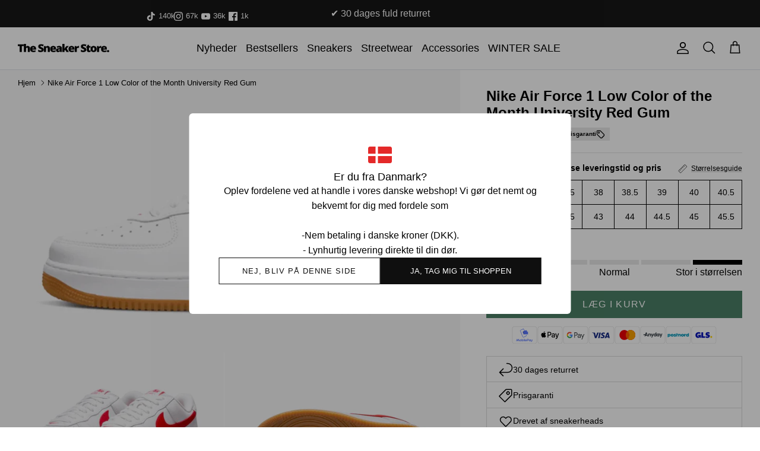

--- FILE ---
content_type: text/html; charset=utf-8
request_url: https://thesneakerstore.dk/products/nike-air-force-1-low-07-color-of-the-month-university-red-gum
body_size: 41934
content:
<!DOCTYPE html><html lang="da" dir="ltr">
<head>


  <link rel="alternate" hreflang="x-default" href="https://thesneakerstore.dk/products/nike-air-force-1-low-07-color-of-the-month-university-red-gum" />
  <link rel="alternate" href="https://thesneakerstore.dk/products/nike-air-force-1-low-07-color-of-the-month-university-red-gum" hreflang="dk" />
  <link rel="alternate" href="https://thesneakerstore.se/products/nike-air-force-1-low-07-color-of-the-month-university-red-gum" hreflang="se" >

  

  
  
  
  
  
    <script>
window.dataLayer = window.dataLayer || [];
</script>
<script>(function(w,d,s,l,i){w[l]=w[l]||[];w[l].push({'gtm.start':
new Date().getTime(),event:'gtm.js'});var f=d.getElementsByTagName(s)[0],
j=d.createElement(s),dl=l!='dataLayer'?'&l='+l:'';j.async=true;j.src=
'https://www.googletagmanager.com/gtm.js?id='+i+dl;f.parentNode.insertBefore(j,f);
})(window,document,'script','dataLayer','GTM-NG9PVP6');</script>
  

  <!-- Symmetry 6.0.0 -->




  <script id="sleeknoteScript" type="text/javascript">
(function () {
var sleeknoteScriptTag = document.createElement("script");
sleeknoteScriptTag.type = "text/javascript";
sleeknoteScriptTag.charset = "utf-8";
sleeknoteScriptTag.src = ("//sleeknotecustomerscripts.sleeknote.com/58624.js");
var s = document.getElementById("sleeknoteScript");
s.parentNode.insertBefore(sleeknoteScriptTag, s);
})();
</script>




  <script src="https://my.anyday.io/webshopPriceTag/anyday-price-tag-da-es2015.js" type="module" async=""></script>
  



  <script type="text/javascript">
    (function(c,l,a,r,i,t,y){
        c[a]=c[a]||function(){(c[a].q=c[a].q||[]).push(arguments)};
        t=l.createElement(r);t.async=1;t.src="https://www.clarity.ms/tag/"+i;
        y=l.getElementsByTagName(r)[0];y.parentNode.insertBefore(t,y);
    })(window, document, "clarity", "script", "n4qsixssd6");
</script>

    



  <title>
  Nike Air Force 1 Low Color of the Month University Red Gum | The Sneaker Store
  </title>

    



  

  <meta charset="utf-8" />
<meta name="viewport" content="width=device-width,initial-scale=1.0" />
<meta http-equiv="X-UA-Compatible" content="IE=edge">

<link rel="preconnect" href="https://cdn.shopify.com" crossorigin>
<link rel="preconnect" href="https://fonts.shopify.com" crossorigin>
<link rel="preconnect" href="https://monorail-edge.shopifysvc.com"><link rel="preload" href="//thesneakerstore.dk/cdn/shop/t/128/assets/vendor.min.js?v=11589511144441591071764940030" as="script">
<link rel="preload" href="//thesneakerstore.dk/cdn/shop/t/128/assets/theme.js?v=175936534174523459651764940026" as="script"><link rel="canonical" href="https://thesneakerstore.dk/products/nike-air-force-1-low-07-color-of-the-month-university-red-gum" /><link rel="icon" href="//thesneakerstore.dk/cdn/shop/files/test_favicon.png?crop=center&height=48&v=1616973926&width=48" type="image/png"><meta name="description" content="Køb dine nye Nike Air Force 1 Low Color of the Month University Red Gum hos The Sneaker Store. Air Force 1 modellen kan man aldrig gå galt i byen med. I andledning af SNKRS Day udkom Nike med denne klassiske model med et røde detaljer, og en retro gum sole. En ret sjov detalje er at der følger en &quot;Tandbørste&quot; med. Den er dog ikke til at børste tænder med, men til at rense sine sko med.">
<style>
    
    
    
    
    
    
    
    
    
  </style>

  <meta property="og:site_name" content="Thesneakerstore.dk">
<meta property="og:url" content="https://thesneakerstore.dk/products/nike-air-force-1-low-07-color-of-the-month-university-red-gum">
<meta property="og:title" content="Nike Air Force 1 Low Color of the Month University Red Gum | The Sneaker Store">
<meta property="og:type" content="product">
<meta property="og:description" content="Køb dine nye Nike Air Force 1 Low Color of the Month University Red Gum hos The Sneaker Store. Air Force 1 modellen kan man aldrig gå galt i byen med. I andledning af SNKRS Day udkom Nike med denne klassiske model med et røde detaljer, og en retro gum sole. En ret sjov detalje er at der følger en &quot;Tandbørste&quot; med. Den er dog ikke til at børste tænder med, men til at rense sine sko med."><meta property="og:image" content="http://thesneakerstore.dk/cdn/shop/products/GuldElegant70-arsFodselsdagInvitation_2048x1228px_-2022-08-19T093652.229_1200x1200.png?v=1660894756">
  <meta property="og:image:secure_url" content="https://thesneakerstore.dk/cdn/shop/products/GuldElegant70-arsFodselsdagInvitation_2048x1228px_-2022-08-19T093652.229_1200x1200.png?v=1660894756">
  <meta property="og:image:width" content="2048">
  <meta property="og:image:height" content="1228"><meta property="og:price:amount" content="2,100">
  <meta property="og:price:currency" content="DKK"><meta name="twitter:card" content="summary_large_image">
<meta name="twitter:title" content="Nike Air Force 1 Low Color of the Month University Red Gum | The Sneaker Store">
<meta name="twitter:description" content="Køb dine nye Nike Air Force 1 Low Color of the Month University Red Gum hos The Sneaker Store. Air Force 1 modellen kan man aldrig gå galt i byen med. I andledning af SNKRS Day udkom Nike med denne klassiske model med et røde detaljer, og en retro gum sole. En ret sjov detalje er at der følger en &quot;Tandbørste&quot; med. Den er dog ikke til at børste tænder med, men til at rense sine sko med.">


  <link href="//thesneakerstore.dk/cdn/shop/t/128/assets/styles.css.liquid?v=46207199355605156031764940018" rel="stylesheet" type="text/css" media="all" />
  <link href="//thesneakerstore.dk/cdn/shop/t/128/assets/styles.css?v=5277580497427526911764940031" rel="stylesheet" type="text/css" media="all" />
  <link href="//thesneakerstore.dk/cdn/shop/t/128/assets/app.css?v=158885864149699345771764940027" rel="stylesheet" type="text/css" media="all" />
<script>
    window.theme = window.theme || {};
    theme.money_format_with_product_code_preference = "{{amount_no_decimals}} kr";
    theme.money_format_with_cart_code_preference = "{{amount_no_decimals}} kr";
    theme.money_format = "{{amount_no_decimals}} kr";
    theme.strings = {
      delivery_time_short_et: "1-2 hverdage",
      delivery_time_short_to: "5-10 hverdage",
      delivery_time_short_tre: "5-14 hverdage",
      delivery_time_short_fire: "8-21 hverdage",
      delivery_time_short_fem: "12-25 hverdage",
      delivery_time_short_seks: "5-21 hverdage",
      accept_terms: "Du skal acceptere vilkårene og betingelserne, før du fortsætter.",
      pick_a_size: "Du skal vælge en størrelse før du kan tilføje varen til din kurv!",
      previous: "Tidligere",
      next: "Næste",
      addressError: "Der opstod en fejl ved at slå op på adressen",
      addressNoResults: "Ingen resultater for denne adresse",
      addressQueryLimit: "Du har overskredet brugsgrænse for Google API. Overvej at opgradere til en  \u003ca href=\"https:\/\/developers.google.com\/maps\/premium\/usage-limits\"\u003ePremium Plan\u003c\/a\u003e.",
      authError: "Der opstod et problem med at godkende din Google Maps API-nøgle.",
      icon_labels_left: "Venstre",
      icon_labels_right: "Højre",
      icon_labels_down: "Ned",
      icon_labels_close: "Tæt",
      icon_labels_plus: "Plus",
      imageSlider: "Billeder",
      cart_terms_confirmation: "Du skal acceptere vilkårene og betingelserne, før du fortsætter.",
      cart_general_quantity_too_high: "Du kan kun have [QUANTITY] i din indkøbskurv",
      products_listing_from: "Fra",
      layout_live_search_see_all: "Vis alle",
      products_product_add_to_cart: "Læg i kurv",
      products_variant_no_stock: "Udsolgt",
      products_variant_non_existent: "Ikke Tilgængelig",
      products_product_pick_a: "Vælg en",
      general_navigation_menu_toggle_aria_label: "Skift menu",
      general_accessibility_labels_close: "Tæt",
      products_product_added_to_cart: "Tilføjer",
      general_quick_search_pages: "Sider",
      general_quick_search_no_results: "Beklager, vi kunne ikke finde nogen resultater",
      collections_general_see_all_subcollections: "Se alt..."
    };
    theme.routes = {
      cart_url: '/cart',
      cart_add_url: '/cart/add.js',
      cart_update_url: '/cart/update.js',
      predictive_search_url: '/search/suggest'
    };
    theme.settings = {
      cart_type: "drawer",
      after_add_to_cart: "drawer",
      quickbuy_style: "off",
      avoid_orphans: true
    };
    document.documentElement.classList.add('js');
  </script>

  <script src="//thesneakerstore.dk/cdn/shop/t/128/assets/vendor.min.js?v=11589511144441591071764940030" defer="defer"></script>
  <script src="//thesneakerstore.dk/cdn/shop/t/128/assets/theme.js?v=175936534174523459651764940026" defer="defer"></script>
  <script src="//thesneakerstore.dk/cdn/shop/t/128/assets/app.js?v=104333678247856843271764940024" defer="defer"></script><script>window.performance && window.performance.mark && window.performance.mark('shopify.content_for_header.start');</script><meta name="google-site-verification" content="eLEcuqzYHrNFNOzJuPcdFbLjgSJPAL5FBK4kS9SlyT0">
<meta name="facebook-domain-verification" content="wznfrwagq593xkblcrvz6jj8opsvbd">
<meta id="shopify-digital-wallet" name="shopify-digital-wallet" content="/55527669968/digital_wallets/dialog">
<meta name="shopify-checkout-api-token" content="a2fc57bee939116b9ee0074b498799d3">
<link rel="alternate" type="application/json+oembed" href="https://thesneakerstore.dk/products/nike-air-force-1-low-07-color-of-the-month-university-red-gum.oembed">
<script async="async" src="/checkouts/internal/preloads.js?locale=da-DK"></script>
<script id="apple-pay-shop-capabilities" type="application/json">{"shopId":55527669968,"countryCode":"DK","currencyCode":"DKK","merchantCapabilities":["supports3DS"],"merchantId":"gid:\/\/shopify\/Shop\/55527669968","merchantName":"Thesneakerstore.dk","requiredBillingContactFields":["postalAddress","email","phone"],"requiredShippingContactFields":["postalAddress","email","phone"],"shippingType":"shipping","supportedNetworks":["visa","masterCard"],"total":{"type":"pending","label":"Thesneakerstore.dk","amount":"1.00"},"shopifyPaymentsEnabled":true,"supportsSubscriptions":true}</script>
<script id="shopify-features" type="application/json">{"accessToken":"a2fc57bee939116b9ee0074b498799d3","betas":["rich-media-storefront-analytics"],"domain":"thesneakerstore.dk","predictiveSearch":true,"shopId":55527669968,"locale":"da"}</script>
<script>var Shopify = Shopify || {};
Shopify.shop = "thesneakstoredk.myshopify.com";
Shopify.locale = "da";
Shopify.currency = {"active":"DKK","rate":"1.0"};
Shopify.country = "DK";
Shopify.theme = {"name":"Edition-dev-16","id":179801030992,"schema_name":"Symmetry","schema_version":"6.0.0","theme_store_id":null,"role":"main"};
Shopify.theme.handle = "null";
Shopify.theme.style = {"id":null,"handle":null};
Shopify.cdnHost = "thesneakerstore.dk/cdn";
Shopify.routes = Shopify.routes || {};
Shopify.routes.root = "/";</script>
<script type="module">!function(o){(o.Shopify=o.Shopify||{}).modules=!0}(window);</script>
<script>!function(o){function n(){var o=[];function n(){o.push(Array.prototype.slice.apply(arguments))}return n.q=o,n}var t=o.Shopify=o.Shopify||{};t.loadFeatures=n(),t.autoloadFeatures=n()}(window);</script>
<script id="shop-js-analytics" type="application/json">{"pageType":"product"}</script>
<script defer="defer" async type="module" src="//thesneakerstore.dk/cdn/shopifycloud/shop-js/modules/v2/client.init-shop-cart-sync_BWUFHQxD.da.esm.js"></script>
<script defer="defer" async type="module" src="//thesneakerstore.dk/cdn/shopifycloud/shop-js/modules/v2/chunk.common_CxPaeDJ-.esm.js"></script>
<script defer="defer" async type="module" src="//thesneakerstore.dk/cdn/shopifycloud/shop-js/modules/v2/chunk.modal_DY3Xiats.esm.js"></script>
<script type="module">
  await import("//thesneakerstore.dk/cdn/shopifycloud/shop-js/modules/v2/client.init-shop-cart-sync_BWUFHQxD.da.esm.js");
await import("//thesneakerstore.dk/cdn/shopifycloud/shop-js/modules/v2/chunk.common_CxPaeDJ-.esm.js");
await import("//thesneakerstore.dk/cdn/shopifycloud/shop-js/modules/v2/chunk.modal_DY3Xiats.esm.js");

  window.Shopify.SignInWithShop?.initShopCartSync?.({"fedCMEnabled":true,"windoidEnabled":true});

</script>
<script>(function() {
  var isLoaded = false;
  function asyncLoad() {
    if (isLoaded) return;
    isLoaded = true;
    var urls = ["https:\/\/ecommplugins-scripts.trustpilot.com\/v2.1\/js\/header.min.js?settings=eyJrZXkiOiJLdDBQRnlYRXdlVWNabFY2IiwicyI6InNrdSJ9\u0026v=2.5\u0026shop=thesneakstoredk.myshopify.com","https:\/\/ecommplugins-trustboxsettings.trustpilot.com\/thesneakstoredk.myshopify.com.js?settings=1664880641850\u0026shop=thesneakstoredk.myshopify.com","https:\/\/config.gorgias.chat\/bundle-loader\/01GYCCR3TFRTJMF211FTCGD70R?source=shopify1click\u0026shop=thesneakstoredk.myshopify.com","https:\/\/static.klaviyo.com\/onsite\/js\/klaviyo.js?company_id=XDHB8W\u0026shop=thesneakstoredk.myshopify.com","https:\/\/api.reaktion.com\/assets\/tracking\/store.js?s=sgLOpUsNiAdfXds897197PbU6HcNZ8jq\u0026shop=thesneakstoredk.myshopify.com","https:\/\/public.9gtb.com\/loader.js?g_cvt_id=5776ec21-c25b-4112-8d90-576b16b4a3cc\u0026shop=thesneakstoredk.myshopify.com"];
    for (var i = 0; i < urls.length; i++) {
      var s = document.createElement('script');
      s.type = 'text/javascript';
      s.async = true;
      s.src = urls[i];
      var x = document.getElementsByTagName('script')[0];
      x.parentNode.insertBefore(s, x);
    }
  };
  if(window.attachEvent) {
    window.attachEvent('onload', asyncLoad);
  } else {
    window.addEventListener('load', asyncLoad, false);
  }
})();</script>
<script id="__st">var __st={"a":55527669968,"offset":3600,"reqid":"2c1f049f-4a4d-4c1b-bec8-3b480ec6ed3f-1769759776","pageurl":"thesneakerstore.dk\/products\/nike-air-force-1-low-07-color-of-the-month-university-red-gum","u":"94dcc692864d","p":"product","rtyp":"product","rid":7767339270352};</script>
<script>window.ShopifyPaypalV4VisibilityTracking = true;</script>
<script id="captcha-bootstrap">!function(){'use strict';const t='contact',e='account',n='new_comment',o=[[t,t],['blogs',n],['comments',n],[t,'customer']],c=[[e,'customer_login'],[e,'guest_login'],[e,'recover_customer_password'],[e,'create_customer']],r=t=>t.map((([t,e])=>`form[action*='/${t}']:not([data-nocaptcha='true']) input[name='form_type'][value='${e}']`)).join(','),a=t=>()=>t?[...document.querySelectorAll(t)].map((t=>t.form)):[];function s(){const t=[...o],e=r(t);return a(e)}const i='password',u='form_key',d=['recaptcha-v3-token','g-recaptcha-response','h-captcha-response',i],f=()=>{try{return window.sessionStorage}catch{return}},m='__shopify_v',_=t=>t.elements[u];function p(t,e,n=!1){try{const o=window.sessionStorage,c=JSON.parse(o.getItem(e)),{data:r}=function(t){const{data:e,action:n}=t;return t[m]||n?{data:e,action:n}:{data:t,action:n}}(c);for(const[e,n]of Object.entries(r))t.elements[e]&&(t.elements[e].value=n);n&&o.removeItem(e)}catch(o){console.error('form repopulation failed',{error:o})}}const l='form_type',E='cptcha';function T(t){t.dataset[E]=!0}const w=window,h=w.document,L='Shopify',v='ce_forms',y='captcha';let A=!1;((t,e)=>{const n=(g='f06e6c50-85a8-45c8-87d0-21a2b65856fe',I='https://cdn.shopify.com/shopifycloud/storefront-forms-hcaptcha/ce_storefront_forms_captcha_hcaptcha.v1.5.2.iife.js',D={infoText:'Beskyttet af hCaptcha',privacyText:'Beskyttelse af persondata',termsText:'Vilkår'},(t,e,n)=>{const o=w[L][v],c=o.bindForm;if(c)return c(t,g,e,D).then(n);var r;o.q.push([[t,g,e,D],n]),r=I,A||(h.body.append(Object.assign(h.createElement('script'),{id:'captcha-provider',async:!0,src:r})),A=!0)});var g,I,D;w[L]=w[L]||{},w[L][v]=w[L][v]||{},w[L][v].q=[],w[L][y]=w[L][y]||{},w[L][y].protect=function(t,e){n(t,void 0,e),T(t)},Object.freeze(w[L][y]),function(t,e,n,w,h,L){const[v,y,A,g]=function(t,e,n){const i=e?o:[],u=t?c:[],d=[...i,...u],f=r(d),m=r(i),_=r(d.filter((([t,e])=>n.includes(e))));return[a(f),a(m),a(_),s()]}(w,h,L),I=t=>{const e=t.target;return e instanceof HTMLFormElement?e:e&&e.form},D=t=>v().includes(t);t.addEventListener('submit',(t=>{const e=I(t);if(!e)return;const n=D(e)&&!e.dataset.hcaptchaBound&&!e.dataset.recaptchaBound,o=_(e),c=g().includes(e)&&(!o||!o.value);(n||c)&&t.preventDefault(),c&&!n&&(function(t){try{if(!f())return;!function(t){const e=f();if(!e)return;const n=_(t);if(!n)return;const o=n.value;o&&e.removeItem(o)}(t);const e=Array.from(Array(32),(()=>Math.random().toString(36)[2])).join('');!function(t,e){_(t)||t.append(Object.assign(document.createElement('input'),{type:'hidden',name:u})),t.elements[u].value=e}(t,e),function(t,e){const n=f();if(!n)return;const o=[...t.querySelectorAll(`input[type='${i}']`)].map((({name:t})=>t)),c=[...d,...o],r={};for(const[a,s]of new FormData(t).entries())c.includes(a)||(r[a]=s);n.setItem(e,JSON.stringify({[m]:1,action:t.action,data:r}))}(t,e)}catch(e){console.error('failed to persist form',e)}}(e),e.submit())}));const S=(t,e)=>{t&&!t.dataset[E]&&(n(t,e.some((e=>e===t))),T(t))};for(const o of['focusin','change'])t.addEventListener(o,(t=>{const e=I(t);D(e)&&S(e,y())}));const B=e.get('form_key'),M=e.get(l),P=B&&M;t.addEventListener('DOMContentLoaded',(()=>{const t=y();if(P)for(const e of t)e.elements[l].value===M&&p(e,B);[...new Set([...A(),...v().filter((t=>'true'===t.dataset.shopifyCaptcha))])].forEach((e=>S(e,t)))}))}(h,new URLSearchParams(w.location.search),n,t,e,['guest_login'])})(!0,!0)}();</script>
<script integrity="sha256-4kQ18oKyAcykRKYeNunJcIwy7WH5gtpwJnB7kiuLZ1E=" data-source-attribution="shopify.loadfeatures" defer="defer" src="//thesneakerstore.dk/cdn/shopifycloud/storefront/assets/storefront/load_feature-a0a9edcb.js" crossorigin="anonymous"></script>
<script data-source-attribution="shopify.dynamic_checkout.dynamic.init">var Shopify=Shopify||{};Shopify.PaymentButton=Shopify.PaymentButton||{isStorefrontPortableWallets:!0,init:function(){window.Shopify.PaymentButton.init=function(){};var t=document.createElement("script");t.src="https://thesneakerstore.dk/cdn/shopifycloud/portable-wallets/latest/portable-wallets.da.js",t.type="module",document.head.appendChild(t)}};
</script>
<script data-source-attribution="shopify.dynamic_checkout.buyer_consent">
  function portableWalletsHideBuyerConsent(e){var t=document.getElementById("shopify-buyer-consent"),n=document.getElementById("shopify-subscription-policy-button");t&&n&&(t.classList.add("hidden"),t.setAttribute("aria-hidden","true"),n.removeEventListener("click",e))}function portableWalletsShowBuyerConsent(e){var t=document.getElementById("shopify-buyer-consent"),n=document.getElementById("shopify-subscription-policy-button");t&&n&&(t.classList.remove("hidden"),t.removeAttribute("aria-hidden"),n.addEventListener("click",e))}window.Shopify?.PaymentButton&&(window.Shopify.PaymentButton.hideBuyerConsent=portableWalletsHideBuyerConsent,window.Shopify.PaymentButton.showBuyerConsent=portableWalletsShowBuyerConsent);
</script>
<script data-source-attribution="shopify.dynamic_checkout.cart.bootstrap">document.addEventListener("DOMContentLoaded",(function(){function t(){return document.querySelector("shopify-accelerated-checkout-cart, shopify-accelerated-checkout")}if(t())Shopify.PaymentButton.init();else{new MutationObserver((function(e,n){t()&&(Shopify.PaymentButton.init(),n.disconnect())})).observe(document.body,{childList:!0,subtree:!0})}}));
</script>
<script id='scb4127' type='text/javascript' async='' src='https://thesneakerstore.dk/cdn/shopifycloud/privacy-banner/storefront-banner.js'></script><link id="shopify-accelerated-checkout-styles" rel="stylesheet" media="screen" href="https://thesneakerstore.dk/cdn/shopifycloud/portable-wallets/latest/accelerated-checkout-backwards-compat.css" crossorigin="anonymous">
<style id="shopify-accelerated-checkout-cart">
        #shopify-buyer-consent {
  margin-top: 1em;
  display: inline-block;
  width: 100%;
}

#shopify-buyer-consent.hidden {
  display: none;
}

#shopify-subscription-policy-button {
  background: none;
  border: none;
  padding: 0;
  text-decoration: underline;
  font-size: inherit;
  cursor: pointer;
}

#shopify-subscription-policy-button::before {
  box-shadow: none;
}

      </style>
<script id="sections-script" data-sections="product-recommendations" defer="defer" src="//thesneakerstore.dk/cdn/shop/t/128/compiled_assets/scripts.js?v=23390"></script>
<script>window.performance && window.performance.mark && window.performance.mark('shopify.content_for_header.end');</script>
      <!-- begin Convert Experiences code-->
<script type="text/javascript">
  // Function to turn on the conversion integration
  function _conv_integration_on() {
    true;
  }

  // Initialize the _conv_q array if it doesn't exist
  window._conv_q = window._conv_q || [];

  // Function to align segments to the first format
  function alignSegmentsToFirstFormat(segFromSecondFormat) {
    // Initialize the aligned segment with direct mappings
    const alignedSeg = {
      browser: segFromSecondFormat.browser,
      devices: segFromSecondFormat.devices,
      source: segFromSecondFormat.source,
      campaign: segFromSecondFormat.campaign,
      // Directly map 'country' to 'ctry', ensuring a value is always provided
      ctry: segFromSecondFormat.country || "",
      // Handle 'customSegments' with a check to ensure it's treated correctly
      cust:
        segFromSecondFormat.customSegments &&
        Array.isArray(segFromSecondFormat.customSegments)
          ? segFromSecondFormat.customSegments
          : [],
    };

    // Adjust the 'new' flag based on 'visitorType'
    // Since 'visitorType' of "returning" implies the visitor is not new, we map accordingly
    alignedSeg.new =
      segFromSecondFormat.visitorType === "new"
        ? 1
        : segFromSecondFormat.visitorType === "returning"
        ? 0
        : undefined;

    return alignedSeg;
  }

  // Push a new listener to the _conv_q array
  _conv_q.push({
    what: "addListener",
    params: {
      event: "snippet.goals_evaluated",
      handler: function () {
        // Try to get the session cookie
        let session_cookie;
        try {
          session_cookie = convert.getCookie("_conv_s");
        } catch (error) {
          console.error(
            'Convert: Error getting session cookie. Operation: convert.getCookie("_conv_s")',
            error
          );
          return; // Exit the function if there's an error
        }

        const isCurrentData = Boolean(convert.currentData && convert.currentData.experiences);
        const isHistoricalData = Boolean(convert.historicalData && convert.historicalData.experiences);

        // If there are experiments and a session cookie, proceed
        if (
          (isCurrentData || isHistoricalData) &&
          session_cookie
        ) {
          // Define some variables
          let revenue_goal_id = "100478644";
          let visitor_id = session_cookie.split("*")[0].replace("sh:", "");
          let exp_list = [];
          let variation_list = [];
          let varID;

          // If there are current experiments, add them to the lists
          if (isCurrentData) {
            let new_exp = convert.currentData.experiences;
            for (let expID in new_exp) {
              varID = new_exp[expID].variation.id;
              if (!exp_list.includes(expID.toString())) {
                exp_list.push(expID.toString());
                variation_list.push(varID.toString());
              }
            }
          }

          // Adjusting for the new historicalData format
          if (isHistoricalData) {
            let old_exp = convert.historicalData.experiences;
            for (let expID in old_exp) {
              varID = old_exp[expID].variation_id;
              if (!exp_list.includes(expID.toString())) {
                exp_list.push(expID.toString());
                variation_list.push(varID.toString());
              }
            }
          }

          // Define the base convert attributes
          let convert_attributes = {
            cid: convert.data.account_id,
            pid: convert.data.project.id,
            vid: visitor_id,
            goals: revenue_goal_id,
            vars: variation_list,
            exps: exp_list,
          };

          // Try to get visitor segments
          try {
            let segmentsFromConvert = convert.getVisitorSegments();
            convert_attributes.visitorSegments =
              alignSegmentsToFirstFormat(segmentsFromConvert);
          } catch (error) {
            console.error("Convert: Error getting visitor segments:", error);
          }

          // Try to set convert_attributes in localStorage
          try {
            localStorage.setItem("convert_revenue_goal", revenue_goal_id);
            console.log(
              "%cConvert: convert_revenue_goal successfully saved to localStorage",
              "color: lightgreen"
            ); // Debugging line
          } catch (error) {
            console.error(
              "%cConvert: Error saving convert_attributes to localStorage: ",
              "color: deeppink",
              error
            ); // Error handling
          }

          // Prefix the convert attributes
          const prefixed_convert_attributes = {
            __event: btoa(JSON.stringify(convert_attributes)),
            __currency: "",
            __version: "5",
          };

          const shopifyRoot =
            window.Shopify && window.Shopify.routes
              ? window.Shopify.routes.root
              : "/";
          console.log("shopifyRoot:", shopifyRoot);
          fetch(shopifyRoot + "cart/update.js", {
            method: "POST",
            headers: {
              "Content-Type": "application/json",
            },
            body: JSON.stringify({
              attributes: prefixed_convert_attributes,
            }),
          })
            .then(function () {
              console.log(
                "%cConvert: Hidden cart attributes successfully updated",
                "color: lightgreen"
              ); // Debugging line
            })
            .catch(function (errorThrown) {
              console.error(
                "%cConvert: Error updating hidden cart attribute values: ",
                "color: deeppink",
                errorThrown
              ); // Error handling
              console.log(
                "%cValues: ",
                "color: deeppink",
                prefixed_convert_attributes
              ); // Error debugging
            });
        }
      },
    },
  });
</script>
<script
  type="text/javascript"
  src="//cdn-4.convertexperiments.com/v1/js/100412020-100414559.js"
></script>
<!-- end Convert Experiences code -->


    
<!-- BEGIN app block: shopify://apps/triplewhale/blocks/triple_pixel_snippet/483d496b-3f1a-4609-aea7-8eee3b6b7a2a --><link rel='preconnect dns-prefetch' href='https://api.config-security.com/' crossorigin />
<link rel='preconnect dns-prefetch' href='https://conf.config-security.com/' crossorigin />
<script>
/* >> TriplePixel :: start*/
window.TriplePixelData={TripleName:"thesneakstoredk.myshopify.com",ver:"2.16",plat:"SHOPIFY",isHeadless:false,src:'SHOPIFY_EXT',product:{id:"7767339270352",name:`Nike Air Force 1 Low Color of the Month University Red Gum`,price:"2,100",variant:"42949291704528"},search:"",collection:"",cart:"drawer",template:"product",curr:"DKK" || "DKK"},function(W,H,A,L,E,_,B,N){function O(U,T,P,H,R){void 0===R&&(R=!1),H=new XMLHttpRequest,P?(H.open("POST",U,!0),H.setRequestHeader("Content-Type","text/plain")):H.open("GET",U,!0),H.send(JSON.stringify(P||{})),H.onreadystatechange=function(){4===H.readyState&&200===H.status?(R=H.responseText,U.includes("/first")?eval(R):P||(N[B]=R)):(299<H.status||H.status<200)&&T&&!R&&(R=!0,O(U,T-1,P))}}if(N=window,!N[H+"sn"]){N[H+"sn"]=1,L=function(){return Date.now().toString(36)+"_"+Math.random().toString(36)};try{A.setItem(H,1+(0|A.getItem(H)||0)),(E=JSON.parse(A.getItem(H+"U")||"[]")).push({u:location.href,r:document.referrer,t:Date.now(),id:L()}),A.setItem(H+"U",JSON.stringify(E))}catch(e){}var i,m,p;A.getItem('"!nC`')||(_=A,A=N,A[H]||(E=A[H]=function(t,e,i){return void 0===i&&(i=[]),"State"==t?E.s:(W=L(),(E._q=E._q||[]).push([W,t,e].concat(i)),W)},E.s="Installed",E._q=[],E.ch=W,B="configSecurityConfModel",N[B]=1,O("https://conf.config-security.com/model",5),i=L(),m=A[atob("c2NyZWVu")],_.setItem("di_pmt_wt",i),p={id:i,action:"profile",avatar:_.getItem("auth-security_rand_salt_"),time:m[atob("d2lkdGg=")]+":"+m[atob("aGVpZ2h0")],host:A.TriplePixelData.TripleName,plat:A.TriplePixelData.plat,url:window.location.href.slice(0,500),ref:document.referrer,ver:A.TriplePixelData.ver},O("https://api.config-security.com/event",5,p),O("https://api.config-security.com/first?host=".concat(p.host,"&plat=").concat(p.plat),5)))}}("","TriplePixel",localStorage);
/* << TriplePixel :: end*/
</script>



<!-- END app block --><!-- BEGIN app block: shopify://apps/klaviyo-email-marketing-sms/blocks/klaviyo-onsite-embed/2632fe16-c075-4321-a88b-50b567f42507 -->












  <script async src="https://static.klaviyo.com/onsite/js/XDHB8W/klaviyo.js?company_id=XDHB8W"></script>
  <script>!function(){if(!window.klaviyo){window._klOnsite=window._klOnsite||[];try{window.klaviyo=new Proxy({},{get:function(n,i){return"push"===i?function(){var n;(n=window._klOnsite).push.apply(n,arguments)}:function(){for(var n=arguments.length,o=new Array(n),w=0;w<n;w++)o[w]=arguments[w];var t="function"==typeof o[o.length-1]?o.pop():void 0,e=new Promise((function(n){window._klOnsite.push([i].concat(o,[function(i){t&&t(i),n(i)}]))}));return e}}})}catch(n){window.klaviyo=window.klaviyo||[],window.klaviyo.push=function(){var n;(n=window._klOnsite).push.apply(n,arguments)}}}}();</script>

  
    <script id="viewed_product">
      if (item == null) {
        var _learnq = _learnq || [];

        var MetafieldReviews = null
        var MetafieldYotpoRating = null
        var MetafieldYotpoCount = null
        var MetafieldLooxRating = null
        var MetafieldLooxCount = null
        var okendoProduct = null
        var okendoProductReviewCount = null
        var okendoProductReviewAverageValue = null
        try {
          // The following fields are used for Customer Hub recently viewed in order to add reviews.
          // This information is not part of __kla_viewed. Instead, it is part of __kla_viewed_reviewed_items
          MetafieldReviews = {};
          MetafieldYotpoRating = null
          MetafieldYotpoCount = null
          MetafieldLooxRating = null
          MetafieldLooxCount = null

          okendoProduct = null
          // If the okendo metafield is not legacy, it will error, which then requires the new json formatted data
          if (okendoProduct && 'error' in okendoProduct) {
            okendoProduct = null
          }
          okendoProductReviewCount = okendoProduct ? okendoProduct.reviewCount : null
          okendoProductReviewAverageValue = okendoProduct ? okendoProduct.reviewAverageValue : null
        } catch (error) {
          console.error('Error in Klaviyo onsite reviews tracking:', error);
        }

        var item = {
          Name: "Nike Air Force 1 Low Color of the Month University Red Gum",
          ProductID: 7767339270352,
          Categories: ["Back to School","Nike Air Force 1","Nike Air Force 1 White","Nike Sneakers","Sneakers"],
          ImageURL: "https://thesneakerstore.dk/cdn/shop/products/GuldElegant70-arsFodselsdagInvitation_2048x1228px_-2022-08-19T093652.229_grande.png?v=1660894756",
          URL: "https://thesneakerstore.dk/products/nike-air-force-1-low-07-color-of-the-month-university-red-gum",
          Brand: "Nike",
          Price: "2.100 kr",
          Value: "2,100",
          CompareAtPrice: "0 kr"
        };
        _learnq.push(['track', 'Viewed Product', item]);
        _learnq.push(['trackViewedItem', {
          Title: item.Name,
          ItemId: item.ProductID,
          Categories: item.Categories,
          ImageUrl: item.ImageURL,
          Url: item.URL,
          Metadata: {
            Brand: item.Brand,
            Price: item.Price,
            Value: item.Value,
            CompareAtPrice: item.CompareAtPrice
          },
          metafields:{
            reviews: MetafieldReviews,
            yotpo:{
              rating: MetafieldYotpoRating,
              count: MetafieldYotpoCount,
            },
            loox:{
              rating: MetafieldLooxRating,
              count: MetafieldLooxCount,
            },
            okendo: {
              rating: okendoProductReviewAverageValue,
              count: okendoProductReviewCount,
            }
          }
        }]);
      }
    </script>
  




  <script>
    window.klaviyoReviewsProductDesignMode = false
  </script>







<!-- END app block --><link href="https://monorail-edge.shopifysvc.com" rel="dns-prefetch">
<script>(function(){if ("sendBeacon" in navigator && "performance" in window) {try {var session_token_from_headers = performance.getEntriesByType('navigation')[0].serverTiming.find(x => x.name == '_s').description;} catch {var session_token_from_headers = undefined;}var session_cookie_matches = document.cookie.match(/_shopify_s=([^;]*)/);var session_token_from_cookie = session_cookie_matches && session_cookie_matches.length === 2 ? session_cookie_matches[1] : "";var session_token = session_token_from_headers || session_token_from_cookie || "";function handle_abandonment_event(e) {var entries = performance.getEntries().filter(function(entry) {return /monorail-edge.shopifysvc.com/.test(entry.name);});if (!window.abandonment_tracked && entries.length === 0) {window.abandonment_tracked = true;var currentMs = Date.now();var navigation_start = performance.timing.navigationStart;var payload = {shop_id: 55527669968,url: window.location.href,navigation_start,duration: currentMs - navigation_start,session_token,page_type: "product"};window.navigator.sendBeacon("https://monorail-edge.shopifysvc.com/v1/produce", JSON.stringify({schema_id: "online_store_buyer_site_abandonment/1.1",payload: payload,metadata: {event_created_at_ms: currentMs,event_sent_at_ms: currentMs}}));}}window.addEventListener('pagehide', handle_abandonment_event);}}());</script>
<script id="web-pixels-manager-setup">(function e(e,d,r,n,o){if(void 0===o&&(o={}),!Boolean(null===(a=null===(i=window.Shopify)||void 0===i?void 0:i.analytics)||void 0===a?void 0:a.replayQueue)){var i,a;window.Shopify=window.Shopify||{};var t=window.Shopify;t.analytics=t.analytics||{};var s=t.analytics;s.replayQueue=[],s.publish=function(e,d,r){return s.replayQueue.push([e,d,r]),!0};try{self.performance.mark("wpm:start")}catch(e){}var l=function(){var e={modern:/Edge?\/(1{2}[4-9]|1[2-9]\d|[2-9]\d{2}|\d{4,})\.\d+(\.\d+|)|Firefox\/(1{2}[4-9]|1[2-9]\d|[2-9]\d{2}|\d{4,})\.\d+(\.\d+|)|Chrom(ium|e)\/(9{2}|\d{3,})\.\d+(\.\d+|)|(Maci|X1{2}).+ Version\/(15\.\d+|(1[6-9]|[2-9]\d|\d{3,})\.\d+)([,.]\d+|)( \(\w+\)|)( Mobile\/\w+|) Safari\/|Chrome.+OPR\/(9{2}|\d{3,})\.\d+\.\d+|(CPU[ +]OS|iPhone[ +]OS|CPU[ +]iPhone|CPU IPhone OS|CPU iPad OS)[ +]+(15[._]\d+|(1[6-9]|[2-9]\d|\d{3,})[._]\d+)([._]\d+|)|Android:?[ /-](13[3-9]|1[4-9]\d|[2-9]\d{2}|\d{4,})(\.\d+|)(\.\d+|)|Android.+Firefox\/(13[5-9]|1[4-9]\d|[2-9]\d{2}|\d{4,})\.\d+(\.\d+|)|Android.+Chrom(ium|e)\/(13[3-9]|1[4-9]\d|[2-9]\d{2}|\d{4,})\.\d+(\.\d+|)|SamsungBrowser\/([2-9]\d|\d{3,})\.\d+/,legacy:/Edge?\/(1[6-9]|[2-9]\d|\d{3,})\.\d+(\.\d+|)|Firefox\/(5[4-9]|[6-9]\d|\d{3,})\.\d+(\.\d+|)|Chrom(ium|e)\/(5[1-9]|[6-9]\d|\d{3,})\.\d+(\.\d+|)([\d.]+$|.*Safari\/(?![\d.]+ Edge\/[\d.]+$))|(Maci|X1{2}).+ Version\/(10\.\d+|(1[1-9]|[2-9]\d|\d{3,})\.\d+)([,.]\d+|)( \(\w+\)|)( Mobile\/\w+|) Safari\/|Chrome.+OPR\/(3[89]|[4-9]\d|\d{3,})\.\d+\.\d+|(CPU[ +]OS|iPhone[ +]OS|CPU[ +]iPhone|CPU IPhone OS|CPU iPad OS)[ +]+(10[._]\d+|(1[1-9]|[2-9]\d|\d{3,})[._]\d+)([._]\d+|)|Android:?[ /-](13[3-9]|1[4-9]\d|[2-9]\d{2}|\d{4,})(\.\d+|)(\.\d+|)|Mobile Safari.+OPR\/([89]\d|\d{3,})\.\d+\.\d+|Android.+Firefox\/(13[5-9]|1[4-9]\d|[2-9]\d{2}|\d{4,})\.\d+(\.\d+|)|Android.+Chrom(ium|e)\/(13[3-9]|1[4-9]\d|[2-9]\d{2}|\d{4,})\.\d+(\.\d+|)|Android.+(UC? ?Browser|UCWEB|U3)[ /]?(15\.([5-9]|\d{2,})|(1[6-9]|[2-9]\d|\d{3,})\.\d+)\.\d+|SamsungBrowser\/(5\.\d+|([6-9]|\d{2,})\.\d+)|Android.+MQ{2}Browser\/(14(\.(9|\d{2,})|)|(1[5-9]|[2-9]\d|\d{3,})(\.\d+|))(\.\d+|)|K[Aa][Ii]OS\/(3\.\d+|([4-9]|\d{2,})\.\d+)(\.\d+|)/},d=e.modern,r=e.legacy,n=navigator.userAgent;return n.match(d)?"modern":n.match(r)?"legacy":"unknown"}(),u="modern"===l?"modern":"legacy",c=(null!=n?n:{modern:"",legacy:""})[u],f=function(e){return[e.baseUrl,"/wpm","/b",e.hashVersion,"modern"===e.buildTarget?"m":"l",".js"].join("")}({baseUrl:d,hashVersion:r,buildTarget:u}),m=function(e){var d=e.version,r=e.bundleTarget,n=e.surface,o=e.pageUrl,i=e.monorailEndpoint;return{emit:function(e){var a=e.status,t=e.errorMsg,s=(new Date).getTime(),l=JSON.stringify({metadata:{event_sent_at_ms:s},events:[{schema_id:"web_pixels_manager_load/3.1",payload:{version:d,bundle_target:r,page_url:o,status:a,surface:n,error_msg:t},metadata:{event_created_at_ms:s}}]});if(!i)return console&&console.warn&&console.warn("[Web Pixels Manager] No Monorail endpoint provided, skipping logging."),!1;try{return self.navigator.sendBeacon.bind(self.navigator)(i,l)}catch(e){}var u=new XMLHttpRequest;try{return u.open("POST",i,!0),u.setRequestHeader("Content-Type","text/plain"),u.send(l),!0}catch(e){return console&&console.warn&&console.warn("[Web Pixels Manager] Got an unhandled error while logging to Monorail."),!1}}}}({version:r,bundleTarget:l,surface:e.surface,pageUrl:self.location.href,monorailEndpoint:e.monorailEndpoint});try{o.browserTarget=l,function(e){var d=e.src,r=e.async,n=void 0===r||r,o=e.onload,i=e.onerror,a=e.sri,t=e.scriptDataAttributes,s=void 0===t?{}:t,l=document.createElement("script"),u=document.querySelector("head"),c=document.querySelector("body");if(l.async=n,l.src=d,a&&(l.integrity=a,l.crossOrigin="anonymous"),s)for(var f in s)if(Object.prototype.hasOwnProperty.call(s,f))try{l.dataset[f]=s[f]}catch(e){}if(o&&l.addEventListener("load",o),i&&l.addEventListener("error",i),u)u.appendChild(l);else{if(!c)throw new Error("Did not find a head or body element to append the script");c.appendChild(l)}}({src:f,async:!0,onload:function(){if(!function(){var e,d;return Boolean(null===(d=null===(e=window.Shopify)||void 0===e?void 0:e.analytics)||void 0===d?void 0:d.initialized)}()){var d=window.webPixelsManager.init(e)||void 0;if(d){var r=window.Shopify.analytics;r.replayQueue.forEach((function(e){var r=e[0],n=e[1],o=e[2];d.publishCustomEvent(r,n,o)})),r.replayQueue=[],r.publish=d.publishCustomEvent,r.visitor=d.visitor,r.initialized=!0}}},onerror:function(){return m.emit({status:"failed",errorMsg:"".concat(f," has failed to load")})},sri:function(e){var d=/^sha384-[A-Za-z0-9+/=]+$/;return"string"==typeof e&&d.test(e)}(c)?c:"",scriptDataAttributes:o}),m.emit({status:"loading"})}catch(e){m.emit({status:"failed",errorMsg:(null==e?void 0:e.message)||"Unknown error"})}}})({shopId: 55527669968,storefrontBaseUrl: "https://thesneakerstore.dk",extensionsBaseUrl: "https://extensions.shopifycdn.com/cdn/shopifycloud/web-pixels-manager",monorailEndpoint: "https://monorail-edge.shopifysvc.com/unstable/produce_batch",surface: "storefront-renderer",enabledBetaFlags: ["2dca8a86"],webPixelsConfigList: [{"id":"2590671184","configuration":"{\"accountID\":\"XDHB8W\",\"webPixelConfig\":\"eyJlbmFibGVBZGRlZFRvQ2FydEV2ZW50cyI6IHRydWV9\"}","eventPayloadVersion":"v1","runtimeContext":"STRICT","scriptVersion":"524f6c1ee37bacdca7657a665bdca589","type":"APP","apiClientId":123074,"privacyPurposes":["ANALYTICS","MARKETING"],"dataSharingAdjustments":{"protectedCustomerApprovalScopes":["read_customer_address","read_customer_email","read_customer_name","read_customer_personal_data","read_customer_phone"]}},{"id":"674136400","configuration":"{\"config\":\"{\\\"google_tag_ids\\\":[\\\"G-GWYYQ2E2Y6\\\",\\\"AW-10785170019\\\",\\\"GT-PBG23F5\\\"],\\\"target_country\\\":\\\"DK\\\",\\\"gtag_events\\\":[{\\\"type\\\":\\\"begin_checkout\\\",\\\"action_label\\\":[\\\"G-GWYYQ2E2Y6\\\",\\\"AW-10785170019\\\/tGVZCPLg4b4bEOPE4pYo\\\"]},{\\\"type\\\":\\\"search\\\",\\\"action_label\\\":[\\\"G-GWYYQ2E2Y6\\\",\\\"AW-10785170019\\\/zHpwCP7g4b4bEOPE4pYo\\\"]},{\\\"type\\\":\\\"view_item\\\",\\\"action_label\\\":[\\\"G-GWYYQ2E2Y6\\\",\\\"AW-10785170019\\\/aSkYCPvg4b4bEOPE4pYo\\\",\\\"MC-410M430DEQ\\\"]},{\\\"type\\\":\\\"purchase\\\",\\\"action_label\\\":[\\\"G-GWYYQ2E2Y6\\\",\\\"AW-10785170019\\\/_PcdCO_g4b4bEOPE4pYo\\\",\\\"MC-410M430DEQ\\\"]},{\\\"type\\\":\\\"page_view\\\",\\\"action_label\\\":[\\\"G-GWYYQ2E2Y6\\\",\\\"AW-10785170019\\\/_14jCPjg4b4bEOPE4pYo\\\",\\\"MC-410M430DEQ\\\"]},{\\\"type\\\":\\\"add_payment_info\\\",\\\"action_label\\\":[\\\"G-GWYYQ2E2Y6\\\",\\\"AW-10785170019\\\/Hw6zCJ_h4b4bEOPE4pYo\\\"]},{\\\"type\\\":\\\"add_to_cart\\\",\\\"action_label\\\":[\\\"G-GWYYQ2E2Y6\\\",\\\"AW-10785170019\\\/PlkbCPXg4b4bEOPE4pYo\\\"]}],\\\"enable_monitoring_mode\\\":false}\"}","eventPayloadVersion":"v1","runtimeContext":"OPEN","scriptVersion":"b2a88bafab3e21179ed38636efcd8a93","type":"APP","apiClientId":1780363,"privacyPurposes":[],"dataSharingAdjustments":{"protectedCustomerApprovalScopes":["read_customer_address","read_customer_email","read_customer_name","read_customer_personal_data","read_customer_phone"]}},{"id":"580452688","configuration":"{\"pixelCode\":\"CB6MDC3C77UB6NG97TRG\"}","eventPayloadVersion":"v1","runtimeContext":"STRICT","scriptVersion":"22e92c2ad45662f435e4801458fb78cc","type":"APP","apiClientId":4383523,"privacyPurposes":["ANALYTICS","MARKETING","SALE_OF_DATA"],"dataSharingAdjustments":{"protectedCustomerApprovalScopes":["read_customer_address","read_customer_email","read_customer_name","read_customer_personal_data","read_customer_phone"]}},{"id":"358056272","configuration":"{\"pixel_id\":\"290596365935637\",\"pixel_type\":\"facebook_pixel\",\"metaapp_system_user_token\":\"-\"}","eventPayloadVersion":"v1","runtimeContext":"OPEN","scriptVersion":"ca16bc87fe92b6042fbaa3acc2fbdaa6","type":"APP","apiClientId":2329312,"privacyPurposes":["ANALYTICS","MARKETING","SALE_OF_DATA"],"dataSharingAdjustments":{"protectedCustomerApprovalScopes":["read_customer_address","read_customer_email","read_customer_name","read_customer_personal_data","read_customer_phone"]}},{"id":"274334032","configuration":"{\"shopId\":\"thesneakstoredk.myshopify.com\"}","eventPayloadVersion":"v1","runtimeContext":"STRICT","scriptVersion":"674c31de9c131805829c42a983792da6","type":"APP","apiClientId":2753413,"privacyPurposes":["ANALYTICS","MARKETING","SALE_OF_DATA"],"dataSharingAdjustments":{"protectedCustomerApprovalScopes":["read_customer_address","read_customer_email","read_customer_name","read_customer_personal_data","read_customer_phone"]}},{"id":"149717328","configuration":"{\"tagID\":\"2612394615267\"}","eventPayloadVersion":"v1","runtimeContext":"STRICT","scriptVersion":"18031546ee651571ed29edbe71a3550b","type":"APP","apiClientId":3009811,"privacyPurposes":["ANALYTICS","MARKETING","SALE_OF_DATA"],"dataSharingAdjustments":{"protectedCustomerApprovalScopes":["read_customer_address","read_customer_email","read_customer_name","read_customer_personal_data","read_customer_phone"]}},{"id":"102957392","eventPayloadVersion":"1","runtimeContext":"LAX","scriptVersion":"1","type":"CUSTOM","privacyPurposes":["ANALYTICS","MARKETING","SALE_OF_DATA"],"name":"GTM - Enhanced Conversions"},{"id":"114917712","eventPayloadVersion":"1","runtimeContext":"LAX","scriptVersion":"3","type":"CUSTOM","privacyPurposes":[],"name":"PM - Conversion Booster"},{"id":"115736912","eventPayloadVersion":"1","runtimeContext":"LAX","scriptVersion":"2","type":"CUSTOM","privacyPurposes":[],"name":"PM - Script"},{"id":"115769680","eventPayloadVersion":"1","runtimeContext":"LAX","scriptVersion":"2","type":"CUSTOM","privacyPurposes":[],"name":"PM - GA4 Script"},{"id":"shopify-app-pixel","configuration":"{}","eventPayloadVersion":"v1","runtimeContext":"STRICT","scriptVersion":"0450","apiClientId":"shopify-pixel","type":"APP","privacyPurposes":["ANALYTICS","MARKETING"]},{"id":"shopify-custom-pixel","eventPayloadVersion":"v1","runtimeContext":"LAX","scriptVersion":"0450","apiClientId":"shopify-pixel","type":"CUSTOM","privacyPurposes":["ANALYTICS","MARKETING"]}],isMerchantRequest: false,initData: {"shop":{"name":"Thesneakerstore.dk","paymentSettings":{"currencyCode":"DKK"},"myshopifyDomain":"thesneakstoredk.myshopify.com","countryCode":"DK","storefrontUrl":"https:\/\/thesneakerstore.dk"},"customer":null,"cart":null,"checkout":null,"productVariants":[{"price":{"amount":2100.0,"currencyCode":"DKK"},"product":{"title":"Nike Air Force 1 Low Color of the Month University Red Gum","vendor":"Nike","id":"7767339270352","untranslatedTitle":"Nike Air Force 1 Low Color of the Month University Red Gum","url":"\/products\/nike-air-force-1-low-07-color-of-the-month-university-red-gum","type":"Sko"},"id":"42949291704528","image":{"src":"\/\/thesneakerstore.dk\/cdn\/shop\/products\/GuldElegant70-arsFodselsdagInvitation_2048x1228px_-2022-08-19T093652.229.png?v=1660894756"},"sku":"SP5639","title":"36","untranslatedTitle":"36"},{"price":{"amount":2100.0,"currencyCode":"DKK"},"product":{"title":"Nike Air Force 1 Low Color of the Month University Red Gum","vendor":"Nike","id":"7767339270352","untranslatedTitle":"Nike Air Force 1 Low Color of the Month University Red Gum","url":"\/products\/nike-air-force-1-low-07-color-of-the-month-university-red-gum","type":"Sko"},"id":"42949291737296","image":{"src":"\/\/thesneakerstore.dk\/cdn\/shop\/products\/GuldElegant70-arsFodselsdagInvitation_2048x1228px_-2022-08-19T093652.229.png?v=1660894756"},"sku":"SP5640","title":"36.5","untranslatedTitle":"36.5"},{"price":{"amount":2100.0,"currencyCode":"DKK"},"product":{"title":"Nike Air Force 1 Low Color of the Month University Red Gum","vendor":"Nike","id":"7767339270352","untranslatedTitle":"Nike Air Force 1 Low Color of the Month University Red Gum","url":"\/products\/nike-air-force-1-low-07-color-of-the-month-university-red-gum","type":"Sko"},"id":"42949291770064","image":{"src":"\/\/thesneakerstore.dk\/cdn\/shop\/products\/GuldElegant70-arsFodselsdagInvitation_2048x1228px_-2022-08-19T093652.229.png?v=1660894756"},"sku":"SP5641","title":"37.5","untranslatedTitle":"37.5"},{"price":{"amount":2100.0,"currencyCode":"DKK"},"product":{"title":"Nike Air Force 1 Low Color of the Month University Red Gum","vendor":"Nike","id":"7767339270352","untranslatedTitle":"Nike Air Force 1 Low Color of the Month University Red Gum","url":"\/products\/nike-air-force-1-low-07-color-of-the-month-university-red-gum","type":"Sko"},"id":"42949291802832","image":{"src":"\/\/thesneakerstore.dk\/cdn\/shop\/products\/GuldElegant70-arsFodselsdagInvitation_2048x1228px_-2022-08-19T093652.229.png?v=1660894756"},"sku":"SP5642","title":"38","untranslatedTitle":"38"},{"price":{"amount":2100.0,"currencyCode":"DKK"},"product":{"title":"Nike Air Force 1 Low Color of the Month University Red Gum","vendor":"Nike","id":"7767339270352","untranslatedTitle":"Nike Air Force 1 Low Color of the Month University Red Gum","url":"\/products\/nike-air-force-1-low-07-color-of-the-month-university-red-gum","type":"Sko"},"id":"42949291835600","image":{"src":"\/\/thesneakerstore.dk\/cdn\/shop\/products\/GuldElegant70-arsFodselsdagInvitation_2048x1228px_-2022-08-19T093652.229.png?v=1660894756"},"sku":"SP5643","title":"38.5","untranslatedTitle":"38.5"},{"price":{"amount":2300.0,"currencyCode":"DKK"},"product":{"title":"Nike Air Force 1 Low Color of the Month University Red Gum","vendor":"Nike","id":"7767339270352","untranslatedTitle":"Nike Air Force 1 Low Color of the Month University Red Gum","url":"\/products\/nike-air-force-1-low-07-color-of-the-month-university-red-gum","type":"Sko"},"id":"42949291868368","image":{"src":"\/\/thesneakerstore.dk\/cdn\/shop\/products\/GuldElegant70-arsFodselsdagInvitation_2048x1228px_-2022-08-19T093652.229.png?v=1660894756"},"sku":"SP5644","title":"39","untranslatedTitle":"39"},{"price":{"amount":2100.0,"currencyCode":"DKK"},"product":{"title":"Nike Air Force 1 Low Color of the Month University Red Gum","vendor":"Nike","id":"7767339270352","untranslatedTitle":"Nike Air Force 1 Low Color of the Month University Red Gum","url":"\/products\/nike-air-force-1-low-07-color-of-the-month-university-red-gum","type":"Sko"},"id":"42949273485520","image":{"src":"\/\/thesneakerstore.dk\/cdn\/shop\/products\/GuldElegant70-arsFodselsdagInvitation_2048x1228px_-2022-08-19T093652.229.png?v=1660894756"},"sku":"SP5645","title":"40","untranslatedTitle":"40"},{"price":{"amount":2100.0,"currencyCode":"DKK"},"product":{"title":"Nike Air Force 1 Low Color of the Month University Red Gum","vendor":"Nike","id":"7767339270352","untranslatedTitle":"Nike Air Force 1 Low Color of the Month University Red Gum","url":"\/products\/nike-air-force-1-low-07-color-of-the-month-university-red-gum","type":"Sko"},"id":"42949273551056","image":{"src":"\/\/thesneakerstore.dk\/cdn\/shop\/products\/GuldElegant70-arsFodselsdagInvitation_2048x1228px_-2022-08-19T093652.229.png?v=1660894756"},"sku":"SP5646","title":"40.5","untranslatedTitle":"40.5"},{"price":{"amount":2100.0,"currencyCode":"DKK"},"product":{"title":"Nike Air Force 1 Low Color of the Month University Red Gum","vendor":"Nike","id":"7767339270352","untranslatedTitle":"Nike Air Force 1 Low Color of the Month University Red Gum","url":"\/products\/nike-air-force-1-low-07-color-of-the-month-university-red-gum","type":"Sko"},"id":"42949273583824","image":{"src":"\/\/thesneakerstore.dk\/cdn\/shop\/products\/GuldElegant70-arsFodselsdagInvitation_2048x1228px_-2022-08-19T093652.229.png?v=1660894756"},"sku":"SP5647","title":"41","untranslatedTitle":"41"},{"price":{"amount":2100.0,"currencyCode":"DKK"},"product":{"title":"Nike Air Force 1 Low Color of the Month University Red Gum","vendor":"Nike","id":"7767339270352","untranslatedTitle":"Nike Air Force 1 Low Color of the Month University Red Gum","url":"\/products\/nike-air-force-1-low-07-color-of-the-month-university-red-gum","type":"Sko"},"id":"42949273616592","image":{"src":"\/\/thesneakerstore.dk\/cdn\/shop\/products\/GuldElegant70-arsFodselsdagInvitation_2048x1228px_-2022-08-19T093652.229.png?v=1660894756"},"sku":"SP5648","title":"42","untranslatedTitle":"42"},{"price":{"amount":2100.0,"currencyCode":"DKK"},"product":{"title":"Nike Air Force 1 Low Color of the Month University Red Gum","vendor":"Nike","id":"7767339270352","untranslatedTitle":"Nike Air Force 1 Low Color of the Month University Red Gum","url":"\/products\/nike-air-force-1-low-07-color-of-the-month-university-red-gum","type":"Sko"},"id":"42949273649360","image":{"src":"\/\/thesneakerstore.dk\/cdn\/shop\/products\/GuldElegant70-arsFodselsdagInvitation_2048x1228px_-2022-08-19T093652.229.png?v=1660894756"},"sku":"SP5649","title":"42.5","untranslatedTitle":"42.5"},{"price":{"amount":2100.0,"currencyCode":"DKK"},"product":{"title":"Nike Air Force 1 Low Color of the Month University Red Gum","vendor":"Nike","id":"7767339270352","untranslatedTitle":"Nike Air Force 1 Low Color of the Month University Red Gum","url":"\/products\/nike-air-force-1-low-07-color-of-the-month-university-red-gum","type":"Sko"},"id":"42949273682128","image":{"src":"\/\/thesneakerstore.dk\/cdn\/shop\/products\/GuldElegant70-arsFodselsdagInvitation_2048x1228px_-2022-08-19T093652.229.png?v=1660894756"},"sku":"SP5650","title":"43","untranslatedTitle":"43"},{"price":{"amount":2100.0,"currencyCode":"DKK"},"product":{"title":"Nike Air Force 1 Low Color of the Month University Red Gum","vendor":"Nike","id":"7767339270352","untranslatedTitle":"Nike Air Force 1 Low Color of the Month University Red Gum","url":"\/products\/nike-air-force-1-low-07-color-of-the-month-university-red-gum","type":"Sko"},"id":"42949273714896","image":{"src":"\/\/thesneakerstore.dk\/cdn\/shop\/products\/GuldElegant70-arsFodselsdagInvitation_2048x1228px_-2022-08-19T093652.229.png?v=1660894756"},"sku":"SP5651","title":"44","untranslatedTitle":"44"},{"price":{"amount":2100.0,"currencyCode":"DKK"},"product":{"title":"Nike Air Force 1 Low Color of the Month University Red Gum","vendor":"Nike","id":"7767339270352","untranslatedTitle":"Nike Air Force 1 Low Color of the Month University Red Gum","url":"\/products\/nike-air-force-1-low-07-color-of-the-month-university-red-gum","type":"Sko"},"id":"42949273747664","image":{"src":"\/\/thesneakerstore.dk\/cdn\/shop\/products\/GuldElegant70-arsFodselsdagInvitation_2048x1228px_-2022-08-19T093652.229.png?v=1660894756"},"sku":"SP5652","title":"44.5","untranslatedTitle":"44.5"},{"price":{"amount":2100.0,"currencyCode":"DKK"},"product":{"title":"Nike Air Force 1 Low Color of the Month University Red Gum","vendor":"Nike","id":"7767339270352","untranslatedTitle":"Nike Air Force 1 Low Color of the Month University Red Gum","url":"\/products\/nike-air-force-1-low-07-color-of-the-month-university-red-gum","type":"Sko"},"id":"42949273780432","image":{"src":"\/\/thesneakerstore.dk\/cdn\/shop\/products\/GuldElegant70-arsFodselsdagInvitation_2048x1228px_-2022-08-19T093652.229.png?v=1660894756"},"sku":"SP5653","title":"45","untranslatedTitle":"45"},{"price":{"amount":2100.0,"currencyCode":"DKK"},"product":{"title":"Nike Air Force 1 Low Color of the Month University Red Gum","vendor":"Nike","id":"7767339270352","untranslatedTitle":"Nike Air Force 1 Low Color of the Month University Red Gum","url":"\/products\/nike-air-force-1-low-07-color-of-the-month-university-red-gum","type":"Sko"},"id":"42949273813200","image":{"src":"\/\/thesneakerstore.dk\/cdn\/shop\/products\/GuldElegant70-arsFodselsdagInvitation_2048x1228px_-2022-08-19T093652.229.png?v=1660894756"},"sku":"SP5654","title":"45.5","untranslatedTitle":"45.5"},{"price":{"amount":2100.0,"currencyCode":"DKK"},"product":{"title":"Nike Air Force 1 Low Color of the Month University Red Gum","vendor":"Nike","id":"7767339270352","untranslatedTitle":"Nike Air Force 1 Low Color of the Month University Red Gum","url":"\/products\/nike-air-force-1-low-07-color-of-the-month-university-red-gum","type":"Sko"},"id":"42949273845968","image":{"src":"\/\/thesneakerstore.dk\/cdn\/shop\/products\/GuldElegant70-arsFodselsdagInvitation_2048x1228px_-2022-08-19T093652.229.png?v=1660894756"},"sku":"SP5655","title":"46","untranslatedTitle":"46"},{"price":{"amount":2100.0,"currencyCode":"DKK"},"product":{"title":"Nike Air Force 1 Low Color of the Month University Red Gum","vendor":"Nike","id":"7767339270352","untranslatedTitle":"Nike Air Force 1 Low Color of the Month University Red Gum","url":"\/products\/nike-air-force-1-low-07-color-of-the-month-university-red-gum","type":"Sko"},"id":"42949291901136","image":{"src":"\/\/thesneakerstore.dk\/cdn\/shop\/products\/GuldElegant70-arsFodselsdagInvitation_2048x1228px_-2022-08-19T093652.229.png?v=1660894756"},"sku":"SP5656","title":"47.5","untranslatedTitle":"47.5"}],"purchasingCompany":null},},"https://thesneakerstore.dk/cdn","1d2a099fw23dfb22ep557258f5m7a2edbae",{"modern":"","legacy":""},{"shopId":"55527669968","storefrontBaseUrl":"https:\/\/thesneakerstore.dk","extensionBaseUrl":"https:\/\/extensions.shopifycdn.com\/cdn\/shopifycloud\/web-pixels-manager","surface":"storefront-renderer","enabledBetaFlags":"[\"2dca8a86\"]","isMerchantRequest":"false","hashVersion":"1d2a099fw23dfb22ep557258f5m7a2edbae","publish":"custom","events":"[[\"page_viewed\",{}],[\"product_viewed\",{\"productVariant\":{\"price\":{\"amount\":2100.0,\"currencyCode\":\"DKK\"},\"product\":{\"title\":\"Nike Air Force 1 Low Color of the Month University Red Gum\",\"vendor\":\"Nike\",\"id\":\"7767339270352\",\"untranslatedTitle\":\"Nike Air Force 1 Low Color of the Month University Red Gum\",\"url\":\"\/products\/nike-air-force-1-low-07-color-of-the-month-university-red-gum\",\"type\":\"Sko\"},\"id\":\"42949291704528\",\"image\":{\"src\":\"\/\/thesneakerstore.dk\/cdn\/shop\/products\/GuldElegant70-arsFodselsdagInvitation_2048x1228px_-2022-08-19T093652.229.png?v=1660894756\"},\"sku\":\"SP5639\",\"title\":\"36\",\"untranslatedTitle\":\"36\"}}]]"});</script><script>
  window.ShopifyAnalytics = window.ShopifyAnalytics || {};
  window.ShopifyAnalytics.meta = window.ShopifyAnalytics.meta || {};
  window.ShopifyAnalytics.meta.currency = 'DKK';
  var meta = {"product":{"id":7767339270352,"gid":"gid:\/\/shopify\/Product\/7767339270352","vendor":"Nike","type":"Sko","handle":"nike-air-force-1-low-07-color-of-the-month-university-red-gum","variants":[{"id":42949291704528,"price":210000,"name":"Nike Air Force 1 Low Color of the Month University Red Gum - 36","public_title":"36","sku":"SP5639"},{"id":42949291737296,"price":210000,"name":"Nike Air Force 1 Low Color of the Month University Red Gum - 36.5","public_title":"36.5","sku":"SP5640"},{"id":42949291770064,"price":210000,"name":"Nike Air Force 1 Low Color of the Month University Red Gum - 37.5","public_title":"37.5","sku":"SP5641"},{"id":42949291802832,"price":210000,"name":"Nike Air Force 1 Low Color of the Month University Red Gum - 38","public_title":"38","sku":"SP5642"},{"id":42949291835600,"price":210000,"name":"Nike Air Force 1 Low Color of the Month University Red Gum - 38.5","public_title":"38.5","sku":"SP5643"},{"id":42949291868368,"price":230000,"name":"Nike Air Force 1 Low Color of the Month University Red Gum - 39","public_title":"39","sku":"SP5644"},{"id":42949273485520,"price":210000,"name":"Nike Air Force 1 Low Color of the Month University Red Gum - 40","public_title":"40","sku":"SP5645"},{"id":42949273551056,"price":210000,"name":"Nike Air Force 1 Low Color of the Month University Red Gum - 40.5","public_title":"40.5","sku":"SP5646"},{"id":42949273583824,"price":210000,"name":"Nike Air Force 1 Low Color of the Month University Red Gum - 41","public_title":"41","sku":"SP5647"},{"id":42949273616592,"price":210000,"name":"Nike Air Force 1 Low Color of the Month University Red Gum - 42","public_title":"42","sku":"SP5648"},{"id":42949273649360,"price":210000,"name":"Nike Air Force 1 Low Color of the Month University Red Gum - 42.5","public_title":"42.5","sku":"SP5649"},{"id":42949273682128,"price":210000,"name":"Nike Air Force 1 Low Color of the Month University Red Gum - 43","public_title":"43","sku":"SP5650"},{"id":42949273714896,"price":210000,"name":"Nike Air Force 1 Low Color of the Month University Red Gum - 44","public_title":"44","sku":"SP5651"},{"id":42949273747664,"price":210000,"name":"Nike Air Force 1 Low Color of the Month University Red Gum - 44.5","public_title":"44.5","sku":"SP5652"},{"id":42949273780432,"price":210000,"name":"Nike Air Force 1 Low Color of the Month University Red Gum - 45","public_title":"45","sku":"SP5653"},{"id":42949273813200,"price":210000,"name":"Nike Air Force 1 Low Color of the Month University Red Gum - 45.5","public_title":"45.5","sku":"SP5654"},{"id":42949273845968,"price":210000,"name":"Nike Air Force 1 Low Color of the Month University Red Gum - 46","public_title":"46","sku":"SP5655"},{"id":42949291901136,"price":210000,"name":"Nike Air Force 1 Low Color of the Month University Red Gum - 47.5","public_title":"47.5","sku":"SP5656"}],"remote":false},"page":{"pageType":"product","resourceType":"product","resourceId":7767339270352,"requestId":"2c1f049f-4a4d-4c1b-bec8-3b480ec6ed3f-1769759776"}};
  for (var attr in meta) {
    window.ShopifyAnalytics.meta[attr] = meta[attr];
  }
</script>
<script class="analytics">
  (function () {
    var customDocumentWrite = function(content) {
      var jquery = null;

      if (window.jQuery) {
        jquery = window.jQuery;
      } else if (window.Checkout && window.Checkout.$) {
        jquery = window.Checkout.$;
      }

      if (jquery) {
        jquery('body').append(content);
      }
    };

    var hasLoggedConversion = function(token) {
      if (token) {
        return document.cookie.indexOf('loggedConversion=' + token) !== -1;
      }
      return false;
    }

    var setCookieIfConversion = function(token) {
      if (token) {
        var twoMonthsFromNow = new Date(Date.now());
        twoMonthsFromNow.setMonth(twoMonthsFromNow.getMonth() + 2);

        document.cookie = 'loggedConversion=' + token + '; expires=' + twoMonthsFromNow;
      }
    }

    var trekkie = window.ShopifyAnalytics.lib = window.trekkie = window.trekkie || [];
    if (trekkie.integrations) {
      return;
    }
    trekkie.methods = [
      'identify',
      'page',
      'ready',
      'track',
      'trackForm',
      'trackLink'
    ];
    trekkie.factory = function(method) {
      return function() {
        var args = Array.prototype.slice.call(arguments);
        args.unshift(method);
        trekkie.push(args);
        return trekkie;
      };
    };
    for (var i = 0; i < trekkie.methods.length; i++) {
      var key = trekkie.methods[i];
      trekkie[key] = trekkie.factory(key);
    }
    trekkie.load = function(config) {
      trekkie.config = config || {};
      trekkie.config.initialDocumentCookie = document.cookie;
      var first = document.getElementsByTagName('script')[0];
      var script = document.createElement('script');
      script.type = 'text/javascript';
      script.onerror = function(e) {
        var scriptFallback = document.createElement('script');
        scriptFallback.type = 'text/javascript';
        scriptFallback.onerror = function(error) {
                var Monorail = {
      produce: function produce(monorailDomain, schemaId, payload) {
        var currentMs = new Date().getTime();
        var event = {
          schema_id: schemaId,
          payload: payload,
          metadata: {
            event_created_at_ms: currentMs,
            event_sent_at_ms: currentMs
          }
        };
        return Monorail.sendRequest("https://" + monorailDomain + "/v1/produce", JSON.stringify(event));
      },
      sendRequest: function sendRequest(endpointUrl, payload) {
        // Try the sendBeacon API
        if (window && window.navigator && typeof window.navigator.sendBeacon === 'function' && typeof window.Blob === 'function' && !Monorail.isIos12()) {
          var blobData = new window.Blob([payload], {
            type: 'text/plain'
          });

          if (window.navigator.sendBeacon(endpointUrl, blobData)) {
            return true;
          } // sendBeacon was not successful

        } // XHR beacon

        var xhr = new XMLHttpRequest();

        try {
          xhr.open('POST', endpointUrl);
          xhr.setRequestHeader('Content-Type', 'text/plain');
          xhr.send(payload);
        } catch (e) {
          console.log(e);
        }

        return false;
      },
      isIos12: function isIos12() {
        return window.navigator.userAgent.lastIndexOf('iPhone; CPU iPhone OS 12_') !== -1 || window.navigator.userAgent.lastIndexOf('iPad; CPU OS 12_') !== -1;
      }
    };
    Monorail.produce('monorail-edge.shopifysvc.com',
      'trekkie_storefront_load_errors/1.1',
      {shop_id: 55527669968,
      theme_id: 179801030992,
      app_name: "storefront",
      context_url: window.location.href,
      source_url: "//thesneakerstore.dk/cdn/s/trekkie.storefront.c59ea00e0474b293ae6629561379568a2d7c4bba.min.js"});

        };
        scriptFallback.async = true;
        scriptFallback.src = '//thesneakerstore.dk/cdn/s/trekkie.storefront.c59ea00e0474b293ae6629561379568a2d7c4bba.min.js';
        first.parentNode.insertBefore(scriptFallback, first);
      };
      script.async = true;
      script.src = '//thesneakerstore.dk/cdn/s/trekkie.storefront.c59ea00e0474b293ae6629561379568a2d7c4bba.min.js';
      first.parentNode.insertBefore(script, first);
    };
    trekkie.load(
      {"Trekkie":{"appName":"storefront","development":false,"defaultAttributes":{"shopId":55527669968,"isMerchantRequest":null,"themeId":179801030992,"themeCityHash":"3145413977082741023","contentLanguage":"da","currency":"DKK"},"isServerSideCookieWritingEnabled":true,"monorailRegion":"shop_domain","enabledBetaFlags":["65f19447","b5387b81"]},"Session Attribution":{},"S2S":{"facebookCapiEnabled":true,"source":"trekkie-storefront-renderer","apiClientId":580111}}
    );

    var loaded = false;
    trekkie.ready(function() {
      if (loaded) return;
      loaded = true;

      window.ShopifyAnalytics.lib = window.trekkie;

      var originalDocumentWrite = document.write;
      document.write = customDocumentWrite;
      try { window.ShopifyAnalytics.merchantGoogleAnalytics.call(this); } catch(error) {};
      document.write = originalDocumentWrite;

      window.ShopifyAnalytics.lib.page(null,{"pageType":"product","resourceType":"product","resourceId":7767339270352,"requestId":"2c1f049f-4a4d-4c1b-bec8-3b480ec6ed3f-1769759776","shopifyEmitted":true});

      var match = window.location.pathname.match(/checkouts\/(.+)\/(thank_you|post_purchase)/)
      var token = match? match[1]: undefined;
      if (!hasLoggedConversion(token)) {
        setCookieIfConversion(token);
        window.ShopifyAnalytics.lib.track("Viewed Product",{"currency":"DKK","variantId":42949291704528,"productId":7767339270352,"productGid":"gid:\/\/shopify\/Product\/7767339270352","name":"Nike Air Force 1 Low Color of the Month University Red Gum - 36","price":"2100.00","sku":"SP5639","brand":"Nike","variant":"36","category":"Sko","nonInteraction":true,"remote":false},undefined,undefined,{"shopifyEmitted":true});
      window.ShopifyAnalytics.lib.track("monorail:\/\/trekkie_storefront_viewed_product\/1.1",{"currency":"DKK","variantId":42949291704528,"productId":7767339270352,"productGid":"gid:\/\/shopify\/Product\/7767339270352","name":"Nike Air Force 1 Low Color of the Month University Red Gum - 36","price":"2100.00","sku":"SP5639","brand":"Nike","variant":"36","category":"Sko","nonInteraction":true,"remote":false,"referer":"https:\/\/thesneakerstore.dk\/products\/nike-air-force-1-low-07-color-of-the-month-university-red-gum"});
      }
    });


        var eventsListenerScript = document.createElement('script');
        eventsListenerScript.async = true;
        eventsListenerScript.src = "//thesneakerstore.dk/cdn/shopifycloud/storefront/assets/shop_events_listener-3da45d37.js";
        document.getElementsByTagName('head')[0].appendChild(eventsListenerScript);

})();</script>
  <script>
  if (!window.ga || (window.ga && typeof window.ga !== 'function')) {
    window.ga = function ga() {
      (window.ga.q = window.ga.q || []).push(arguments);
      if (window.Shopify && window.Shopify.analytics && typeof window.Shopify.analytics.publish === 'function') {
        window.Shopify.analytics.publish("ga_stub_called", {}, {sendTo: "google_osp_migration"});
      }
      console.error("Shopify's Google Analytics stub called with:", Array.from(arguments), "\nSee https://help.shopify.com/manual/promoting-marketing/pixels/pixel-migration#google for more information.");
    };
    if (window.Shopify && window.Shopify.analytics && typeof window.Shopify.analytics.publish === 'function') {
      window.Shopify.analytics.publish("ga_stub_initialized", {}, {sendTo: "google_osp_migration"});
    }
  }
</script>
<script
  defer
  src="https://thesneakerstore.dk/cdn/shopifycloud/perf-kit/shopify-perf-kit-3.1.0.min.js"
  data-application="storefront-renderer"
  data-shop-id="55527669968"
  data-render-region="gcp-us-east1"
  data-page-type="product"
  data-theme-instance-id="179801030992"
  data-theme-name="Symmetry"
  data-theme-version="6.0.0"
  data-monorail-region="shop_domain"
  data-resource-timing-sampling-rate="10"
  data-shs="true"
  data-shs-beacon="true"
  data-shs-export-with-fetch="true"
  data-shs-logs-sample-rate="1"
  data-shs-beacon-endpoint="https://thesneakerstore.dk/api/collect"
></script>
</head>

<body class="template-product
" data-cc-animate-timeout="0">
    

  <div id="nextgrail-modal" style="display:none;">
  <div class="nextgrail-modal-content">
    <span style="cursor:pointer;" class="nextgrail-close luk-nextgrail-modal">&times;</span>
    <div class="logoer" style="display:flex;flex-direction:row;gap:15px;align-items:center;justify-content:center;flex-wrap:wrap;">
    <img src="https://cdn.shopify.com/s/files/1/0555/2766/9968/files/logo_header.png-e1633687787708.webp?v=1676672821" />
      <span style="font-weight:700;font-size:1.2rem;">bliver til</span>
    <img src="https://cdn.shopify.com/s/files/1/0555/2766/9968/files/The-Sneaker-Store-Logo.png?v=1663018243" />

    </div>
    <h2 style="text-align:center;">Vi beklager forvirringen! </h2>
    <span class="nextgrail-paragraph" style="width:75%;text-align:center;">The Sneaker Store har opkøbt Nextgrail, men bare rolig! Du kan stadig købe alle dine favorit sneakers hos os. Velkommen til!</span>
 <button class="luk-nextgrail-modal" style="margin-top:10px;">Shop videre</button>
  </div>
</div>
  
<script>
  const nextgrail = document.getElementById('nextgrail-modal');
  
  if (window.location.href.indexOf('?=nextgrail') !== -1) {
  nextgrail.style.display = 'block'
}

const luknextgrails = document.querySelectorAll('.luk-nextgrail-modal');

for (const luknextgrail of luknextgrails ) {
   luknextgrail.addEventListener('click', function () {
     nextgrail.style.display = 'none'
    });
  }
</script>




  <noscript><iframe src="https://www.googletagmanager.com/ns.html?id=GTM-NG9PVP6" height="0" width="0" style="display:none;visibility:hidden"></iframe></noscript>

<script>
      if ('IntersectionObserver' in window) {
        document.body.classList.add("cc-animate-enabled");
      }
    </script><a class="skip-link visually-hidden" href="#content">Hop til indhold</a>

  <div id="shopify-section-cart-drawer" class="shopify-section section-cart-drawer">  
<div
    data-section-id="cart-drawer"
    data-section-type="cart-drawer"
    data-form-action="/cart"
    data-form-method="post">
    <div
      class="cart-drawer-modal cc-popup cc-popup--right"
      aria-hidden="true"
      data-freeze-scroll="true"
      id="ed-drawer-cart">
      <div
        class="cc-popup-background"></div>
      <div
        class="cc-popup-modal"
        role="dialog"
        aria-modal="true"
        aria-labelledby="CartDrawerModal-Title">
        <div
          class="cc-popup-container">
          <div
            class="cc-popup-content">
            <cart-form
              data-section-id="cart-drawer"
              class="cart-drawer"
              data-ajax-update="true">
              <div
                class="cart-drawer__content cart-drawer__content--hidden"
                data-merge-attributes="content-container">
                <div
                  class="cart-drawer__content-upper">
                  <header
                    class="cart-drawer__header cart-drawer__content-item">
                    <div
                      id="CartDrawerModal-Title"
                      class="cart-drawer__title h4-style heading-font"
                      data-merge="header-title">
                      Min kurv
                      
                    </div>
                    

                    <button
                      type="button"
                      class="cc-popup-close tap-target"
                      aria-label="Tæt"><svg aria-hidden="true" focusable="false" role="presentation" class="icon feather-x" viewBox="0 0 24 24"><path d="M18 6L6 18M6 6l12 12"/></svg></button>
                  </header>
                  <div
                    id="hereto"><div
                        class="cart-drawer__content-item">
                        <div
                          class="cart-info-block cart-info-block--lmtb">
</div>
                      </div><div
                      class="cart-item-list cart-drawer__content-item">
                      <div
                        class="cart-item-list__body"
                        data-merge-list="cart-items">
                        
                      </div>
                    </div>
                  </div></div>

                
              </div>

              <div
                class="cart-drawer__footer cart-drawer__footer--hidden"
                data-merge-attributes="footer-container">
                  <a
                    style="font-weight:bold;color:black;display:flex;align-items:center;gap:3px;"
                    id="cart-note-ed"
                    href="#"
                    class="toggle-target-toggler--is-hidden underline"
                    data-toggle-target=".cart-drawer__note">Tilføj besked til ordren
                    <img
                      style="height:12%;width:12%;"
                      src="//thesneakerstore.dk/cdn/shop/t/128/assets/edit.png?v=51849027035608869931764940025">
                  </a>
                  <div
                    id="noten"
                    class="cart-drawer__note toggle-target toggle-target--hidden">
                    <div
                      class="gemnote"
                      style="text-align:center;">
                      <a
                        id="gemnoten"
                        style="color:black;font-weight:700;"
                        data-toggle-target=".cart-drawer__note">Gem
                      </a>
                    </div>
                    <div
                      class="toggle-target-container">
                      <textarea
                        name="note"></textarea>
                    </div>
                  </div>
                
                <div
                  data-merge="footer">
                  
                </div>


                
                  <terms-agreement
                    class="terms-agreement rte">
                    <input
                      type="checkbox"
                      id="termscheck" />
                    <label
                      for="termscheck">Jeg accepterer de gældende <a href="/policies/terms-of-service" target="_blank">handelsbetingelser</a>.</label>
                  </terms-agreement>
                

                <div
                  class="checkout-buttons hidden"
                  data-merge-attributes="checkout-buttons">
                  
                    <a
                      id="checkoutknap"
                      href="/checkout"
                      class="button button--large button--wide">
                      Gå til sikker betaling
                      <svg xmlns="http://www.w3.org/2000/svg" x="0px" y="0px"
width="50" height="50"
viewBox="0 0 50 50"
style="fill:#ffffff;margin-top:-8px;"><path d="M 25 3 C 18.363281 3 13 8.363281 13 15 L 13 20 L 9 20 C 7.300781 20 6 21.300781 6 23 L 6 47 C 6 48.699219 7.300781 50 9 50 L 41 50 C 42.699219 50 44 48.699219 44 47 L 44 23 C 44 21.300781 42.699219 20 41 20 L 37 20 L 37 15 C 37 8.363281 31.636719 3 25 3 Z M 25 5 C 30.566406 5 35 9.433594 35 15 L 35 20 L 15 20 L 15 15 C 15 9.433594 19.433594 5 25 5 Z M 25 30 C 26.699219 30 28 31.300781 28 33 C 28 33.898438 27.601563 34.6875 27 35.1875 L 27 38 C 27 39.101563 26.101563 40 25 40 C 23.898438 40 23 39.101563 23 38 L 23 35.1875 C 22.398438 34.6875 22 33.898438 22 33 C 22 31.300781 23.300781 30 25 30 Z"></path></svg>
                    </a>

                  
                </div>
                
                  <div class="tw-flex payment-icons-wrapper remove-boxshadow"
                        style="justify-content:center;;gap:8px;flex-wrap: wrap;padding-top:5px;align-items:center;">
                    
    
                    
    
                    
                    <img src="//thesneakerstore.dk/cdn/shop/t/128/assets/Mobilepay.svg?v=33672349974204929801764940024">
                    
    
                    
                      <img src="//thesneakerstore.dk/cdn/shop/t/128/assets/ApplePay.svg?v=155882928453990053511764940024">
                    
      
                    
                      <img src="//thesneakerstore.dk/cdn/shop/t/128/assets/GooglePay.svg?v=8832176536651315671764940026">
                    
    
                    
                      <img src="//thesneakerstore.dk/cdn/shop/t/128/assets/Visa.svg?v=180048283070309116141764940023">
                    

                    
                      <img src="//thesneakerstore.dk/cdn/shop/t/128/assets/Mastercard.svg?v=11606217832256610411764940022">
                    

                    
                      <img src="//thesneakerstore.dk/cdn/shop/t/128/assets/Anyday.svg?v=46383484487587433601764940022">
                    

                    
                      <img src="//thesneakerstore.dk/cdn/shop/t/128/assets/Postnord.png?v=67175393268455910261764940024">
                    

                    
                      <img src="//thesneakerstore.dk/cdn/shop/t/128/assets/GLS.svg?v=122019403318243148061764940025">
                    
                  </div></div>

              <div
                class="cart-drawer__empty-content"
                data-merge-attributes="empty-container"
                >
                <button
                  type="button"
                  class="cc-popup-close tap-target"
                  aria-label="Tæt"><svg aria-hidden="true" focusable="false" role="presentation" class="icon feather-x" viewBox="0 0 24 24"><path d="M18 6L6 18M6 6l12 12"/></svg></button>
                <div
                  class="align-center"><div
                      class="lightly-spaced-row">
                      <span
                        class="icon--large"><svg width="24px" height="24px" viewBox="0 0 24 24" aria-hidden="true">
  <g stroke="none" stroke-width="1" fill="none" fill-rule="evenodd">
    <polygon stroke="currentColor" stroke-width="1.5" points="2 9.25 22 9.25 18 21.25 6 21.25"></polygon>
    <line x1="12" y1="9" x2="12" y2="3" stroke="currentColor" stroke-width="1.5" stroke-linecap="square"></line>
  </g>
</svg></span>
                    </div><div
                      class="majortitle h1-style">Din kurv er tom</div><div
                      class="button-row">
                      <a
                        class="btn btn--primary button-row__button"
                        href="/collections/sneakers">Start shopping</a>
                    </div></div>
              </div>
            </cart-form>
          </div>
        </div>
      </div>
    </div>
  </div>

  </div>
  <div id="shopify-section-announcement-bar" class="shopify-section section-announcement-bar">

<div id="section-id-announcement-bar" class="announcement-bar announcement-bar--with-announcement" data-section-type="announcement-bar" data-cc-animate>
    <style data-shopify>
      #section-id-announcement-bar {
        --announcement-background: #000000;
        --announcement-text: #ffffff;
        --link-underline: rgba(255, 255, 255, 0.6);
        --announcement-font-size: 16px;
      }
    </style>

    <div class="container container--no-max mobileoonly">
      <div class="announcement-bar__left desktop-only">
        
          

  <div class="social-links ">
        <div class="mobile-nav-usp">
  <div class="usp-wrapper">
<svg class="icon icon--small icon--type-box" stroke-width="1" aria-hidden="true" focusable="false" role="presentation" xmlns="http://www.w3.org/2000/svg" viewBox="0 0 16 16"><path fill="currentColor" d="M14.41 3.37L8.27 1.41a1 1 0 00-.61 0L1.52 3.37a1 1 0 00-.7.95v7.86c0 .41.25.78.63.93l6.14 2.46c.24.1.5.1.75 0l6.14-2.46a1 1 0 00.62-.93V4.32a1 1 0 00-.69-.95zM7.96 2.36l6.05 1.93-2.7.9L5.35 3.2l2.63-.84zm-.46 12.1l-5.68-2.28V5.3L7.5 7.2v7.26zM8 6.3L1.96 4.28l2.58-.82 5.99 2L8 6.3zm6.1 5.89l-5.6 2.24V7.19l5.6-1.87v6.87z"/></svg>
  Vi sender til hele Europa
  </div>
  <div class="usp-wrapper">
<svg class="icon icon--small icon--type-price_tag" stroke-width="1" aria-hidden="true" focusable="false" role="presentation" xmlns="http://www.w3.org/2000/svg" viewBox="0 0 16 16"><path fill="currentColor" d="M7.59 1.34a1 1 0 01.7-.29h5.66a1 1 0 011 1v5.66a1 1 0 01-.3.7L7.6 15.5a1 1 0 01-1.42 0L.52 9.83a1 1 0 010-1.42l7.07-7.07zm6.36 6.37l-7.07 7.07-5.66-5.66L8.3 2.05h5.66v5.66z" fill-rule="evenodd"/>
      <path fill="currentColor" d="M9.7 6.3a1 1 0 101.42-1.42 1 1 0 00-1.41 1.41zM9 7a2 2 0 102.83-2.83A2 2 0 009 7z" fill-rule="evenodd"/></svg>
  Prisgaranti
  </div>
  <div class="usp-wrapper">
<svg class="icon icon--small icon--type-return" stroke-width="1" aria-hidden="true" focusable="false" role="presentation" xmlns="http://www.w3.org/2000/svg" viewBox="0 0 16 16"><path fill="currentColor" d="M9 .5a.5.5 0 000 1h1a4.5 4.5 0 110 9H2.2l3.15-3.15a.5.5 0 10-.7-.7l-4 4a.5.5 0 000 .7l4 4a.5.5 0 00.7-.7L2.21 11.5H10a5.5 5.5 0 100-11H9z"/></svg>
30 dages returret
  </div>
  <div class="usp-wrapper">
<svg class="icon icon--small icon--type-star" stroke-width="1" aria-hidden="true" focusable="false" role="presentation" xmlns="http://www.w3.org/2000/svg" viewBox="0 0 16 16"><path fill="currentColor" d="M8 1c.21 0 .4.13.47.33l1.62 4.54 4.92.1a.5.5 0 01.29.9l-3.92 2.9 1.42 4.58a.5.5 0 01-.75.56L8 12.17 3.95 14.9a.5.5 0 01-.75-.56l1.42-4.58L.7 6.87a.5.5 0 01.29-.9l4.92-.1 1.62-4.54A.5.5 0 018 1zm0 2L6.74 6.52a.5.5 0 01-.46.33l-3.8.08L5.5 9.17a.5.5 0 01.18.55l-1.1 3.56 3.14-2.13a.5.5 0 01.56 0l3.15 2.13-1.1-3.56a.5.5 0 01.17-.55l3.02-2.23-3.8-.08a.5.5 0 01-.46-.33L8 2.99z"/></svg>
    Over 100.000 kunder
  </div>
</div>
    <ul class="social-links__list tw-justify-center" style="display:flex;">

          
                <div class="ed-socialmedia-wrapper">
        <li><a aria-label="Tiktok" class="tiktok" target="_blank" rel="noopener" href="https://www.tiktok.com/@thesneakerstore.dk"><svg class="icon svg-tiktok" width="15" height="16" viewBox="0 0 15 16" fill="none" xmlns="http://www.w3.org/2000/svg"><path fill="currentColor" d="M7.63849 0.0133333C8.51182 0 9.37849 0.00666667 10.2452 0C10.2985 1.02 10.6652 2.06 11.4118 2.78C12.1585 3.52 13.2118 3.86 14.2385 3.97333V6.66C13.2785 6.62667 12.3118 6.42667 11.4385 6.01333C11.0585 5.84 10.7052 5.62 10.3585 5.39333C10.3518 7.34 10.3652 9.28667 10.3452 11.2267C10.2918 12.16 9.98516 13.0867 9.44516 13.8533C8.57183 15.1333 7.05849 15.9667 5.50516 15.9933C4.55183 16.0467 3.59849 15.7867 2.78516 15.3067C1.43849 14.5133 0.491825 13.06 0.351825 11.5C0.338492 11.1667 0.331825 10.8333 0.345158 10.5067C0.465158 9.24 1.09183 8.02667 2.06516 7.2C3.17183 6.24 4.71849 5.78 6.16516 6.05333C6.17849 7.04 6.13849 8.02667 6.13849 9.01333C5.47849 8.8 4.70516 8.86 4.12516 9.26C3.70516 9.53333 3.38516 9.95333 3.21849 10.4267C3.07849 10.7667 3.11849 11.14 3.12516 11.5C3.28516 12.5933 4.33849 13.5133 5.45849 13.4133C6.20516 13.4067 6.91849 12.9733 7.30516 12.34C7.43182 12.12 7.57182 11.8933 7.57849 11.6333C7.64516 10.44 7.61849 9.25333 7.62516 8.06C7.63182 5.37333 7.61849 2.69333 7.63849 0.0133333Z"></path></svg>
</a></li>
           <div class="ed-social-folgere"> 140k</div>
                </div>
      
      
                <div class="ed-socialmedia-wrapper">
        <li><a aria-label="Instagram" class="instagram" target="_blank" rel="noopener" href="https://www.instagram.com/thesneakerstore.dk/"><svg width="48px" height="48px" viewBox="0 0 48 48" version="1.1" xmlns="http://www.w3.org/2000/svg" xmlns:xlink="http://www.w3.org/1999/xlink">
    <title>Instagram</title>
    <defs></defs>
    <g stroke="none" stroke-width="1" fill="none" fill-rule="evenodd">
        <g transform="translate(-642.000000, -295.000000)" fill="currentColor">
            <path d="M666.000048,295 C659.481991,295 658.664686,295.027628 656.104831,295.144427 C653.550311,295.260939 651.805665,295.666687 650.279088,296.260017 C648.700876,296.873258 647.362454,297.693897 646.028128,299.028128 C644.693897,300.362454 643.873258,301.700876 643.260017,303.279088 C642.666687,304.805665 642.260939,306.550311 642.144427,309.104831 C642.027628,311.664686 642,312.481991 642,319.000048 C642,325.518009 642.027628,326.335314 642.144427,328.895169 C642.260939,331.449689 642.666687,333.194335 643.260017,334.720912 C643.873258,336.299124 644.693897,337.637546 646.028128,338.971872 C647.362454,340.306103 648.700876,341.126742 650.279088,341.740079 C651.805665,342.333313 653.550311,342.739061 656.104831,342.855573 C658.664686,342.972372 659.481991,343 666.000048,343 C672.518009,343 673.335314,342.972372 675.895169,342.855573 C678.449689,342.739061 680.194335,342.333313 681.720912,341.740079 C683.299124,341.126742 684.637546,340.306103 685.971872,338.971872 C687.306103,337.637546 688.126742,336.299124 688.740079,334.720912 C689.333313,333.194335 689.739061,331.449689 689.855573,328.895169 C689.972372,326.335314 690,325.518009 690,319.000048 C690,312.481991 689.972372,311.664686 689.855573,309.104831 C689.739061,306.550311 689.333313,304.805665 688.740079,303.279088 C688.126742,301.700876 687.306103,300.362454 685.971872,299.028128 C684.637546,297.693897 683.299124,296.873258 681.720912,296.260017 C680.194335,295.666687 678.449689,295.260939 675.895169,295.144427 C673.335314,295.027628 672.518009,295 666.000048,295 Z M666.000048,299.324317 C672.40826,299.324317 673.167356,299.348801 675.69806,299.464266 C678.038036,299.570966 679.308818,299.961946 680.154513,300.290621 C681.274771,300.725997 682.074262,301.246066 682.91405,302.08595 C683.753934,302.925738 684.274003,303.725229 684.709379,304.845487 C685.038054,305.691182 685.429034,306.961964 685.535734,309.30194 C685.651199,311.832644 685.675683,312.59174 685.675683,319.000048 C685.675683,325.40826 685.651199,326.167356 685.535734,328.69806 C685.429034,331.038036 685.038054,332.308818 684.709379,333.154513 C684.274003,334.274771 683.753934,335.074262 682.91405,335.91405 C682.074262,336.753934 681.274771,337.274003 680.154513,337.709379 C679.308818,338.038054 678.038036,338.429034 675.69806,338.535734 C673.167737,338.651199 672.408736,338.675683 666.000048,338.675683 C659.591264,338.675683 658.832358,338.651199 656.30194,338.535734 C653.961964,338.429034 652.691182,338.038054 651.845487,337.709379 C650.725229,337.274003 649.925738,336.753934 649.08595,335.91405 C648.246161,335.074262 647.725997,334.274771 647.290621,333.154513 C646.961946,332.308818 646.570966,331.038036 646.464266,328.69806 C646.348801,326.167356 646.324317,325.40826 646.324317,319.000048 C646.324317,312.59174 646.348801,311.832644 646.464266,309.30194 C646.570966,306.961964 646.961946,305.691182 647.290621,304.845487 C647.725997,303.725229 648.246066,302.925738 649.08595,302.08595 C649.925738,301.246066 650.725229,300.725997 651.845487,300.290621 C652.691182,299.961946 653.961964,299.570966 656.30194,299.464266 C658.832644,299.348801 659.59174,299.324317 666.000048,299.324317 Z M666.000048,306.675683 C659.193424,306.675683 653.675683,312.193424 653.675683,319.000048 C653.675683,325.806576 659.193424,331.324317 666.000048,331.324317 C672.806576,331.324317 678.324317,325.806576 678.324317,319.000048 C678.324317,312.193424 672.806576,306.675683 666.000048,306.675683 Z M666.000048,327 C661.581701,327 658,323.418299 658,319.000048 C658,314.581701 661.581701,311 666.000048,311 C670.418299,311 674,314.581701 674,319.000048 C674,323.418299 670.418299,327 666.000048,327 Z M681.691284,306.188768 C681.691284,307.779365 680.401829,309.068724 678.811232,309.068724 C677.22073,309.068724 675.931276,307.779365 675.931276,306.188768 C675.931276,304.598171 677.22073,303.308716 678.811232,303.308716 C680.401829,303.308716 681.691284,304.598171 681.691284,306.188768 Z"></path>
        </g>
    </g>
</svg></a></li>
           <div class="ed-social-folgere"> 67k</div>
                </div>
      
      
                <div class="ed-socialmedia-wrapper">
        <li><a aria-label="Youtube" class="youtube" target="_blank" rel="noopener" href="https://www.youtube.com/channel/UCDBTlnSIacO7YMWyGIAuYgg"><svg width="48px" height="34px" viewBox="0 0 48 34" version="1.1" xmlns="http://www.w3.org/2000/svg" xmlns:xlink="http://www.w3.org/1999/xlink">
    <title>Youtube</title>
    <g stroke="none" stroke-width="1" fill="none" fill-rule="evenodd">
        <g transform="translate(-567.000000, -302.000000)" fill="currentColor">
            <path d="M586.044,325.269916 L586.0425,311.687742 L599.0115,318.502244 L586.044,325.269916 Z M614.52,309.334163 C614.52,309.334163 614.0505,306.003199 612.612,304.536366 C610.7865,302.610299 608.7405,302.601235 607.803,302.489448 C601.086,302 591.0105,302 591.0105,302 L590.9895,302 C590.9895,302 580.914,302 574.197,302.489448 C573.258,302.601235 571.2135,302.610299 569.3865,304.536366 C567.948,306.003199 567.48,309.334163 567.48,309.334163 C567.48,309.334163 567,313.246723 567,317.157773 L567,320.82561 C567,324.73817 567.48,328.64922 567.48,328.64922 C567.48,328.64922 567.948,331.980184 569.3865,333.447016 C571.2135,335.373084 573.612,335.312658 574.68,335.513574 C578.52,335.885191 591,336 591,336 C591,336 601.086,335.984894 607.803,335.495446 C608.7405,335.382148 610.7865,335.373084 612.612,333.447016 C614.0505,331.980184 614.52,328.64922 614.52,328.64922 C614.52,328.64922 615,324.73817 615,320.82561 L615,317.157773 C615,313.246723 614.52,309.334163 614.52,309.334163 L614.52,309.334163 Z"></path>
        </g>
    </g>
</svg></a></li>
             <div class="ed-social-folgere"> 36k</div>
                </div>
       

        
        <div class="ed-socialmedia-wrapper">
        <li><a aria-label="Facebook" class="facebook" target="_blank" rel="noopener" href="https://facebook.com/TheSneakerStore.dk/"><svg width="48px" height="48px" viewBox="0 0 48 48" version="1.1" xmlns="http://www.w3.org/2000/svg" xmlns:xlink="http://www.w3.org/1999/xlink">
    <title>Facebook</title>
    <g stroke="none" stroke-width="1" fill="none" fill-rule="evenodd">
        <g transform="translate(-325.000000, -295.000000)" fill="currentColor">
            <path d="M350.638355,343 L327.649232,343 C326.185673,343 325,341.813592 325,340.350603 L325,297.649211 C325,296.18585 326.185859,295 327.649232,295 L370.350955,295 C371.813955,295 373,296.18585 373,297.649211 L373,340.350603 C373,341.813778 371.813769,343 370.350955,343 L358.119305,343 L358.119305,324.411755 L364.358521,324.411755 L365.292755,317.167586 L358.119305,317.167586 L358.119305,312.542641 C358.119305,310.445287 358.701712,309.01601 361.70929,309.01601 L365.545311,309.014333 L365.545311,302.535091 C364.881886,302.446808 362.604784,302.24957 359.955552,302.24957 C354.424834,302.24957 350.638355,305.625526 350.638355,311.825209 L350.638355,317.167586 L344.383122,317.167586 L344.383122,324.411755 L350.638355,324.411755 L350.638355,343 L350.638355,343 Z"></path>
        </g>
    </g>
</svg></a></li>
       <div class="ed-social-folgere"> 1k</div>
        </div>
          
      
      
      
      
      
      
      
      
      
      
      

      
    </ul>
  </div>


        
      </div>

 
      <div class="announcement-bar__middle"><div class="announcement-bar__announcements">
              <div class="announcement" >
                <div class="announcement__text"><p>✔ 30 dages fuld returret</p></div>
              </div>
                
              
              
             

              
              
              <div class="announcement announcement--inactive" >
                <div class="announcement__text"><p>✔ Over 100.000 danske kunder</p></div>
              </div>
                
             
</div>
        
          <div class="announcement-bar__announcement-controller">
            <button class="announcement-button announcement-button--previous notabutton" aria-label="Tidligere"><svg xmlns="http://www.w3.org/2000/svg" width="24" height="24" viewBox="0 0 24 24" fill="none" stroke="currentColor" stroke-width="1.5" stroke-linecap="round" stroke-linejoin="round" class="feather feather-chevron-left"><title>Venstre</title><polyline points="15 18 9 12 15 6"></polyline></svg></button><button class="announcement-button announcement-button--next notabutton" aria-label="Næste"><svg xmlns="http://www.w3.org/2000/svg" width="24" height="24" viewBox="0 0 24 24" fill="none" stroke="currentColor" stroke-width="1.5" stroke-linecap="round" stroke-linejoin="round" class="feather feather-chevron-right"><title>Højre</title><polyline points="9 18 15 12 9 6"></polyline></svg></button>
          </div></div>
    


      <div class="announcement-bar__right desktop-only">
            
        
        
      </div>
    </div>
  </div>
</div>
  <div id="shopify-section-announcement-barto" class="shopify-section section-announcement-bar">

<div id="section-id-announcement-barto" class="announcement-bar announcement-bar--with-announcement" data-section-type="announcement-bar" data-cc-animate>
    <style data-shopify>
      #section-id-announcement-barto {
        --announcement-background: #171717;
        --announcement-text: #ffffff;
        --link-underline: rgba(255, 255, 255, 0.6);
        --announcement-font-size: 16px;
      }
    </style>

    <div class="container container--no-max desktopoonly">
      <div class="announcement-bar__left desktop-only">
        
          

  <div class="social-links ">
        <div class="mobile-nav-usp">
  <div class="usp-wrapper">
<svg class="icon icon--small icon--type-box" stroke-width="1" aria-hidden="true" focusable="false" role="presentation" xmlns="http://www.w3.org/2000/svg" viewBox="0 0 16 16"><path fill="currentColor" d="M14.41 3.37L8.27 1.41a1 1 0 00-.61 0L1.52 3.37a1 1 0 00-.7.95v7.86c0 .41.25.78.63.93l6.14 2.46c.24.1.5.1.75 0l6.14-2.46a1 1 0 00.62-.93V4.32a1 1 0 00-.69-.95zM7.96 2.36l6.05 1.93-2.7.9L5.35 3.2l2.63-.84zm-.46 12.1l-5.68-2.28V5.3L7.5 7.2v7.26zM8 6.3L1.96 4.28l2.58-.82 5.99 2L8 6.3zm6.1 5.89l-5.6 2.24V7.19l5.6-1.87v6.87z"/></svg>
  Vi sender til hele Europa
  </div>
  <div class="usp-wrapper">
<svg class="icon icon--small icon--type-price_tag" stroke-width="1" aria-hidden="true" focusable="false" role="presentation" xmlns="http://www.w3.org/2000/svg" viewBox="0 0 16 16"><path fill="currentColor" d="M7.59 1.34a1 1 0 01.7-.29h5.66a1 1 0 011 1v5.66a1 1 0 01-.3.7L7.6 15.5a1 1 0 01-1.42 0L.52 9.83a1 1 0 010-1.42l7.07-7.07zm6.36 6.37l-7.07 7.07-5.66-5.66L8.3 2.05h5.66v5.66z" fill-rule="evenodd"/>
      <path fill="currentColor" d="M9.7 6.3a1 1 0 101.42-1.42 1 1 0 00-1.41 1.41zM9 7a2 2 0 102.83-2.83A2 2 0 009 7z" fill-rule="evenodd"/></svg>
  Prisgaranti
  </div>
  <div class="usp-wrapper">
<svg class="icon icon--small icon--type-return" stroke-width="1" aria-hidden="true" focusable="false" role="presentation" xmlns="http://www.w3.org/2000/svg" viewBox="0 0 16 16"><path fill="currentColor" d="M9 .5a.5.5 0 000 1h1a4.5 4.5 0 110 9H2.2l3.15-3.15a.5.5 0 10-.7-.7l-4 4a.5.5 0 000 .7l4 4a.5.5 0 00.7-.7L2.21 11.5H10a5.5 5.5 0 100-11H9z"/></svg>
30 dages returret
  </div>
  <div class="usp-wrapper">
<svg class="icon icon--small icon--type-star" stroke-width="1" aria-hidden="true" focusable="false" role="presentation" xmlns="http://www.w3.org/2000/svg" viewBox="0 0 16 16"><path fill="currentColor" d="M8 1c.21 0 .4.13.47.33l1.62 4.54 4.92.1a.5.5 0 01.29.9l-3.92 2.9 1.42 4.58a.5.5 0 01-.75.56L8 12.17 3.95 14.9a.5.5 0 01-.75-.56l1.42-4.58L.7 6.87a.5.5 0 01.29-.9l4.92-.1 1.62-4.54A.5.5 0 018 1zm0 2L6.74 6.52a.5.5 0 01-.46.33l-3.8.08L5.5 9.17a.5.5 0 01.18.55l-1.1 3.56 3.14-2.13a.5.5 0 01.56 0l3.15 2.13-1.1-3.56a.5.5 0 01.17-.55l3.02-2.23-3.8-.08a.5.5 0 01-.46-.33L8 2.99z"/></svg>
    Over 100.000 kunder
  </div>
</div>
    <ul class="social-links__list tw-justify-center" style="display:flex;">

          
                <div class="ed-socialmedia-wrapper">
        <li><a aria-label="Tiktok" class="tiktok" target="_blank" rel="noopener" href="https://www.tiktok.com/@thesneakerstore.dk"><svg class="icon svg-tiktok" width="15" height="16" viewBox="0 0 15 16" fill="none" xmlns="http://www.w3.org/2000/svg"><path fill="currentColor" d="M7.63849 0.0133333C8.51182 0 9.37849 0.00666667 10.2452 0C10.2985 1.02 10.6652 2.06 11.4118 2.78C12.1585 3.52 13.2118 3.86 14.2385 3.97333V6.66C13.2785 6.62667 12.3118 6.42667 11.4385 6.01333C11.0585 5.84 10.7052 5.62 10.3585 5.39333C10.3518 7.34 10.3652 9.28667 10.3452 11.2267C10.2918 12.16 9.98516 13.0867 9.44516 13.8533C8.57183 15.1333 7.05849 15.9667 5.50516 15.9933C4.55183 16.0467 3.59849 15.7867 2.78516 15.3067C1.43849 14.5133 0.491825 13.06 0.351825 11.5C0.338492 11.1667 0.331825 10.8333 0.345158 10.5067C0.465158 9.24 1.09183 8.02667 2.06516 7.2C3.17183 6.24 4.71849 5.78 6.16516 6.05333C6.17849 7.04 6.13849 8.02667 6.13849 9.01333C5.47849 8.8 4.70516 8.86 4.12516 9.26C3.70516 9.53333 3.38516 9.95333 3.21849 10.4267C3.07849 10.7667 3.11849 11.14 3.12516 11.5C3.28516 12.5933 4.33849 13.5133 5.45849 13.4133C6.20516 13.4067 6.91849 12.9733 7.30516 12.34C7.43182 12.12 7.57182 11.8933 7.57849 11.6333C7.64516 10.44 7.61849 9.25333 7.62516 8.06C7.63182 5.37333 7.61849 2.69333 7.63849 0.0133333Z"></path></svg>
</a></li>
           <div class="ed-social-folgere"> 140k</div>
                </div>
      
      
                <div class="ed-socialmedia-wrapper">
        <li><a aria-label="Instagram" class="instagram" target="_blank" rel="noopener" href="https://www.instagram.com/thesneakerstore.dk/"><svg width="48px" height="48px" viewBox="0 0 48 48" version="1.1" xmlns="http://www.w3.org/2000/svg" xmlns:xlink="http://www.w3.org/1999/xlink">
    <title>Instagram</title>
    <defs></defs>
    <g stroke="none" stroke-width="1" fill="none" fill-rule="evenodd">
        <g transform="translate(-642.000000, -295.000000)" fill="currentColor">
            <path d="M666.000048,295 C659.481991,295 658.664686,295.027628 656.104831,295.144427 C653.550311,295.260939 651.805665,295.666687 650.279088,296.260017 C648.700876,296.873258 647.362454,297.693897 646.028128,299.028128 C644.693897,300.362454 643.873258,301.700876 643.260017,303.279088 C642.666687,304.805665 642.260939,306.550311 642.144427,309.104831 C642.027628,311.664686 642,312.481991 642,319.000048 C642,325.518009 642.027628,326.335314 642.144427,328.895169 C642.260939,331.449689 642.666687,333.194335 643.260017,334.720912 C643.873258,336.299124 644.693897,337.637546 646.028128,338.971872 C647.362454,340.306103 648.700876,341.126742 650.279088,341.740079 C651.805665,342.333313 653.550311,342.739061 656.104831,342.855573 C658.664686,342.972372 659.481991,343 666.000048,343 C672.518009,343 673.335314,342.972372 675.895169,342.855573 C678.449689,342.739061 680.194335,342.333313 681.720912,341.740079 C683.299124,341.126742 684.637546,340.306103 685.971872,338.971872 C687.306103,337.637546 688.126742,336.299124 688.740079,334.720912 C689.333313,333.194335 689.739061,331.449689 689.855573,328.895169 C689.972372,326.335314 690,325.518009 690,319.000048 C690,312.481991 689.972372,311.664686 689.855573,309.104831 C689.739061,306.550311 689.333313,304.805665 688.740079,303.279088 C688.126742,301.700876 687.306103,300.362454 685.971872,299.028128 C684.637546,297.693897 683.299124,296.873258 681.720912,296.260017 C680.194335,295.666687 678.449689,295.260939 675.895169,295.144427 C673.335314,295.027628 672.518009,295 666.000048,295 Z M666.000048,299.324317 C672.40826,299.324317 673.167356,299.348801 675.69806,299.464266 C678.038036,299.570966 679.308818,299.961946 680.154513,300.290621 C681.274771,300.725997 682.074262,301.246066 682.91405,302.08595 C683.753934,302.925738 684.274003,303.725229 684.709379,304.845487 C685.038054,305.691182 685.429034,306.961964 685.535734,309.30194 C685.651199,311.832644 685.675683,312.59174 685.675683,319.000048 C685.675683,325.40826 685.651199,326.167356 685.535734,328.69806 C685.429034,331.038036 685.038054,332.308818 684.709379,333.154513 C684.274003,334.274771 683.753934,335.074262 682.91405,335.91405 C682.074262,336.753934 681.274771,337.274003 680.154513,337.709379 C679.308818,338.038054 678.038036,338.429034 675.69806,338.535734 C673.167737,338.651199 672.408736,338.675683 666.000048,338.675683 C659.591264,338.675683 658.832358,338.651199 656.30194,338.535734 C653.961964,338.429034 652.691182,338.038054 651.845487,337.709379 C650.725229,337.274003 649.925738,336.753934 649.08595,335.91405 C648.246161,335.074262 647.725997,334.274771 647.290621,333.154513 C646.961946,332.308818 646.570966,331.038036 646.464266,328.69806 C646.348801,326.167356 646.324317,325.40826 646.324317,319.000048 C646.324317,312.59174 646.348801,311.832644 646.464266,309.30194 C646.570966,306.961964 646.961946,305.691182 647.290621,304.845487 C647.725997,303.725229 648.246066,302.925738 649.08595,302.08595 C649.925738,301.246066 650.725229,300.725997 651.845487,300.290621 C652.691182,299.961946 653.961964,299.570966 656.30194,299.464266 C658.832644,299.348801 659.59174,299.324317 666.000048,299.324317 Z M666.000048,306.675683 C659.193424,306.675683 653.675683,312.193424 653.675683,319.000048 C653.675683,325.806576 659.193424,331.324317 666.000048,331.324317 C672.806576,331.324317 678.324317,325.806576 678.324317,319.000048 C678.324317,312.193424 672.806576,306.675683 666.000048,306.675683 Z M666.000048,327 C661.581701,327 658,323.418299 658,319.000048 C658,314.581701 661.581701,311 666.000048,311 C670.418299,311 674,314.581701 674,319.000048 C674,323.418299 670.418299,327 666.000048,327 Z M681.691284,306.188768 C681.691284,307.779365 680.401829,309.068724 678.811232,309.068724 C677.22073,309.068724 675.931276,307.779365 675.931276,306.188768 C675.931276,304.598171 677.22073,303.308716 678.811232,303.308716 C680.401829,303.308716 681.691284,304.598171 681.691284,306.188768 Z"></path>
        </g>
    </g>
</svg></a></li>
           <div class="ed-social-folgere"> 67k</div>
                </div>
      
      
                <div class="ed-socialmedia-wrapper">
        <li><a aria-label="Youtube" class="youtube" target="_blank" rel="noopener" href="https://www.youtube.com/channel/UCDBTlnSIacO7YMWyGIAuYgg"><svg width="48px" height="34px" viewBox="0 0 48 34" version="1.1" xmlns="http://www.w3.org/2000/svg" xmlns:xlink="http://www.w3.org/1999/xlink">
    <title>Youtube</title>
    <g stroke="none" stroke-width="1" fill="none" fill-rule="evenodd">
        <g transform="translate(-567.000000, -302.000000)" fill="currentColor">
            <path d="M586.044,325.269916 L586.0425,311.687742 L599.0115,318.502244 L586.044,325.269916 Z M614.52,309.334163 C614.52,309.334163 614.0505,306.003199 612.612,304.536366 C610.7865,302.610299 608.7405,302.601235 607.803,302.489448 C601.086,302 591.0105,302 591.0105,302 L590.9895,302 C590.9895,302 580.914,302 574.197,302.489448 C573.258,302.601235 571.2135,302.610299 569.3865,304.536366 C567.948,306.003199 567.48,309.334163 567.48,309.334163 C567.48,309.334163 567,313.246723 567,317.157773 L567,320.82561 C567,324.73817 567.48,328.64922 567.48,328.64922 C567.48,328.64922 567.948,331.980184 569.3865,333.447016 C571.2135,335.373084 573.612,335.312658 574.68,335.513574 C578.52,335.885191 591,336 591,336 C591,336 601.086,335.984894 607.803,335.495446 C608.7405,335.382148 610.7865,335.373084 612.612,333.447016 C614.0505,331.980184 614.52,328.64922 614.52,328.64922 C614.52,328.64922 615,324.73817 615,320.82561 L615,317.157773 C615,313.246723 614.52,309.334163 614.52,309.334163 L614.52,309.334163 Z"></path>
        </g>
    </g>
</svg></a></li>
             <div class="ed-social-folgere"> 36k</div>
                </div>
       

        
        <div class="ed-socialmedia-wrapper">
        <li><a aria-label="Facebook" class="facebook" target="_blank" rel="noopener" href="https://facebook.com/TheSneakerStore.dk/"><svg width="48px" height="48px" viewBox="0 0 48 48" version="1.1" xmlns="http://www.w3.org/2000/svg" xmlns:xlink="http://www.w3.org/1999/xlink">
    <title>Facebook</title>
    <g stroke="none" stroke-width="1" fill="none" fill-rule="evenodd">
        <g transform="translate(-325.000000, -295.000000)" fill="currentColor">
            <path d="M350.638355,343 L327.649232,343 C326.185673,343 325,341.813592 325,340.350603 L325,297.649211 C325,296.18585 326.185859,295 327.649232,295 L370.350955,295 C371.813955,295 373,296.18585 373,297.649211 L373,340.350603 C373,341.813778 371.813769,343 370.350955,343 L358.119305,343 L358.119305,324.411755 L364.358521,324.411755 L365.292755,317.167586 L358.119305,317.167586 L358.119305,312.542641 C358.119305,310.445287 358.701712,309.01601 361.70929,309.01601 L365.545311,309.014333 L365.545311,302.535091 C364.881886,302.446808 362.604784,302.24957 359.955552,302.24957 C354.424834,302.24957 350.638355,305.625526 350.638355,311.825209 L350.638355,317.167586 L344.383122,317.167586 L344.383122,324.411755 L350.638355,324.411755 L350.638355,343 L350.638355,343 Z"></path>
        </g>
    </g>
</svg></a></li>
       <div class="ed-social-folgere"> 1k</div>
        </div>
          
      
      
      
      
      
      
      
      
      
      
      

      
    </ul>
  </div>


        
      </div>

 
      <div class="announcement-bar__middle"><div class="announcement-bar__announcements"><div class="announcement" >
                <div class="announcement__text"><p>✔ 30 dages fuld returret</p></div>
              </div><div class="announcement announcement--inactive" >
                <div class="announcement__text"><p>✔ Over 100.000 danske kunder </p></div>
              </div></div>
          <div class="announcement-bar__announcement-controller">
            <button class="announcement-button announcement-button--previous notabutton" aria-label="Tidligere"><svg xmlns="http://www.w3.org/2000/svg" width="24" height="24" viewBox="0 0 24 24" fill="none" stroke="currentColor" stroke-width="1.5" stroke-linecap="round" stroke-linejoin="round" class="feather feather-chevron-left"><title>Venstre</title><polyline points="15 18 9 12 15 6"></polyline></svg></button><button class="announcement-button announcement-button--next notabutton" aria-label="Næste"><svg xmlns="http://www.w3.org/2000/svg" width="24" height="24" viewBox="0 0 24 24" fill="none" stroke="currentColor" stroke-width="1.5" stroke-linecap="round" stroke-linejoin="round" class="feather feather-chevron-right"><title>Højre</title><polyline points="9 18 15 12 9 6"></polyline></svg></button>
          </div></div>
    


      <div class="announcement-bar__right desktop-only">
            
        
        
      </div>
    </div>
  </div>
</div>
  <div id="shopify-section-header" class="shopify-section section-header"><style data-shopify>
  .logo img {
    width: 240px;
  }
  .logo-area__middle--logo-image {
    max-width: 240px;
  }
  @media (max-width: 767.98px) {
    .logo img {
      width: 75px;
    }
  }.section-header {
    position: -webkit-sticky;
    position: sticky;
  }</style>
<div data-section-type="header" data-cc-animate>
  <div id="pageheader" class="pageheader pageheader--layout-inline-menu-center pageheader--sticky">
    <div class="logo-area container container--no-max">
      <div class="logo-area__left">
        <div class="logo-area__left__inner">
          <button class="button notabutton mobile-nav-toggle" aria-label="Skift menu" aria-controls="main-nav"><svg xmlns="http://www.w3.org/2000/svg" width="24" height="24" viewBox="0 0 24 24" fill="none" stroke="currentColor" stroke-width="1.5" stroke-linecap="round" stroke-linejoin="round" class="feather feather-menu" aria-hidden="true"><line x1="3" y1="12" x2="21" y2="12"></line><line x1="3" y1="6" x2="21" y2="6"></line><line x1="3" y1="18" x2="21" y2="18"></line></svg></button>
          
            <a class="show-search-link" href="/search" aria-label="Søg">
              <span class="show-search-link__icon"><svg width="24px" height="24px" viewBox="0 0 24 24" aria-hidden="true">
    <g transform="translate(3.000000, 3.000000)" stroke="currentColor" stroke-width="1.5" fill="none" fill-rule="evenodd">
        <circle cx="7.82352941" cy="7.82352941" r="7.82352941"></circle>
        <line x1="13.9705882" y1="13.9705882" x2="18.4411765" y2="18.4411765" stroke-linecap="square"></line>
    </g>
</svg></span>
              <span class="show-search-link__text visually-hidden">Søg</span>
            </a>
          
          
            <div class="navigation navigation--left" role="navigation" aria-label="Primær navigation">
              <div class="navigation__tier-1-container">
                <ul class="navigation__tier-1">
                  
                    

                      
                      

                      
                      
<li class="navigation__item">
                      <a style="color:  !important;" href="/collections/nyeste-sneakers" class="navigation__link" >Nyheder</a>
                    </li>
                  
                    

                      
                      

                      
                      
<li class="navigation__item">
                      <a style="color:  !important;" href="/collections/populaere-sneakers" class="navigation__link" >Bestsellers</a>
                    </li>
                  
                    

                      
                      

                      
                      
<li class="navigation__item navigation__item--with-children navigation__item--with-mega-menu">
                      <a style="color:  !important;" href="/collections/sneakers" class="navigation__link" aria-haspopup="true" aria-expanded="false" aria-controls="NavigationTier2-3">Sneakers</a>
                    </li>
                  
                    

                      
                      

                      
                      
<li class="navigation__item navigation__item--with-children navigation__item--with-mega-menu">
                      <a style="color:  !important;" href="/collections/streetwear" class="navigation__link" aria-haspopup="true" aria-expanded="false" aria-controls="NavigationTier2-4">Streetwear</a>
                    </li>
                  
                    

                      
                      

                      
                      
<li class="navigation__item navigation__item--with-children navigation__item--with-mega-menu">
                      <a style="color:  !important;" href="/collections/accessories" class="navigation__link" aria-haspopup="true" aria-expanded="false" aria-controls="NavigationTier2-5">Accessories</a>
                    </li>
                  
                    

                      
                      

                      
                      
<li class="navigation__item">
                      <a style="color:  !important;" href="/collections/sale" class="navigation__link" >WINTER SALE</a>
                    </li>
                  
                </ul>
              </div>
            </div>
          
        </div>
      </div>

      <div class="logo-area__middle logo-area__middle--logo-image">
        <div class="logo-area__middle__inner">
          <div class="logo"><a class="logo__link" href="/" title="Thesneakerstore.dk"><img class="logo__image" src="//thesneakerstore.dk/cdn/shop/files/The-Sneaker-Store-Logo_480x.png?v=1663018243" alt="Thesneakerstore.dk" itemprop="logo" width="1019" height="94" /></a></div>
        </div>
      </div>

      <div class="logo-area__right">
        <div class="logo-area__right__inner">
            
 
          
            
              <a class="header-account-link" href="https://shopify.com/55527669968/account?locale=da&region_country=DK" aria-label="Konto">
                <span class="header-account-link__text desktop-only visually-hidden">Konto</span>
                <span class="header-account-link__icon"><svg width="24px" height="24px" viewBox="0 0 24 24" version="1.1" xmlns="http://www.w3.org/2000/svg" xmlns:xlink="http://www.w3.org/1999/xlink" aria-hidden="true">
  <g stroke="none" stroke-width="1" fill="none" fill-rule="evenodd">
      <path d="M12,2 C14.7614237,2 17,4.23857625 17,7 C17,9.76142375 14.7614237,12 12,12 C9.23857625,12 7,9.76142375 7,7 C7,4.23857625 9.23857625,2 12,2 Z M12,3.42857143 C10.0275545,3.42857143 8.42857143,5.02755446 8.42857143,7 C8.42857143,8.97244554 10.0275545,10.5714286 12,10.5714286 C13.2759485,10.5714286 14.4549736,9.89071815 15.0929479,8.7857143 C15.7309222,7.68071045 15.7309222,6.31928955 15.0929479,5.2142857 C14.4549736,4.10928185 13.2759485,3.42857143 12,3.42857143 Z" fill="currentColor"></path>
      <path d="M3,18.25 C3,15.763979 7.54216175,14.2499656 12.0281078,14.2499656 C16.5140539,14.2499656 21,15.7636604 21,18.25 C21,19.9075597 21,20.907554 21,21.2499827 L3,21.2499827 C3,20.9073416 3,19.9073474 3,18.25 Z" stroke="currentColor" stroke-width="1.5"></path>
      <circle stroke="currentColor" stroke-width="1.5" cx="12" cy="7" r="4.25"></circle>
  </g>
</svg></span>
              </a>
            
          
          
            <a class="show-search-link" href="/search">
              <span class="show-search-link__text visually-hidden">Søg</span>
              <span class="show-search-link__icon"><svg width="24px" height="24px" viewBox="0 0 24 24" aria-hidden="true">
    <g transform="translate(3.000000, 3.000000)" stroke="currentColor" stroke-width="1.5" fill="none" fill-rule="evenodd">
        <circle cx="7.82352941" cy="7.82352941" r="7.82352941"></circle>
        <line x1="13.9705882" y1="13.9705882" x2="18.4411765" y2="18.4411765" stroke-linecap="square"></line>
    </g>
</svg></span>
            </a>
          
          <a href="/cart" class="cart-link" id="kurvlink">
            <span class="cart-link__label visually-hidden">Kurv</span>
            <span class="cart-link__icon" id="kurvantal"><svg width="24px" height="24px" viewBox="0 0 24 24" aria-hidden="true">
  <g stroke="none" stroke-width="1" fill="none" fill-rule="evenodd">
    <rect x="0" y="0" width="24" height="24"></rect>
    <path d="M15.3214286,9.5 C15.3214286,7.93720195 15.3214286,6.5443448 15.3214286,5.32142857 C15.3214286,3.48705422 13.8343743,2 12,2 C10.1656257,2 8.67857143,3.48705422 8.67857143,5.32142857 C8.67857143,6.5443448 8.67857143,7.93720195 8.67857143,9.5" id="Oval-Copy-11" stroke="currentColor" stroke-width="1.5"></path>
    <polygon stroke="currentColor" stroke-width="1.5" points="5.35714286 7.70535714 18.6428571 7.70535714 19.75 21.2678571 4.25 21.2678571"></polygon>
  </g>
</svg></span>
          </a>
        </div>
      </div>
    </div><div id="main-search" class="main-search "
          data-live-search="true"
          data-live-search-price="true"
          data-live-search-vendor="false"
          data-live-search-meta="false"
          data-per-row-mob="2">

        <div class="main-search__container container">
          <button class="main-search__close button notabutton" aria-label="Tæt"><svg xmlns="http://www.w3.org/2000/svg" width="24" height="24" viewBox="0 0 24 24" fill="none" stroke="currentColor" stroke-width="1" stroke-linecap="round" stroke-linejoin="round" class="feather feather-x" aria-hidden="true"><line x1="18" y1="6" x2="6" y2="18"></line><line x1="6" y1="6" x2="18" y2="18"></line></svg></button>

          <form class="main-search__form" action="/search" method="get" autocomplete="off">
            <input type="hidden" name="type" value="product" />
            <input type="hidden" name="options[prefix]" value="last" />
            <div class="main-search__input-container">
              <input class="main-search__input" type="text" name="q" autocomplete="off" placeholder="Søg..." aria-label="Søg" />
            </div>
            <button class="main-search__button button notabutton" type="submit" aria-label="Søg"><svg width="24px" height="24px" viewBox="0 0 24 24" aria-hidden="true">
    <g transform="translate(3.000000, 3.000000)" stroke="currentColor" stroke-width="1.5" fill="none" fill-rule="evenodd">
        <circle cx="7.82352941" cy="7.82352941" r="7.82352941"></circle>
        <line x1="13.9705882" y1="13.9705882" x2="18.4411765" y2="18.4411765" stroke-linecap="square"></line>
    </g>
</svg></button>
          </form>

          <div class="main-search__results"></div>

          
        </div>
      </div></div>

  <div id="main-nav" class="desktop-only">
    <div class="navigation navigation--main" role="navigation" aria-label="Primær navigation">
      <div class="navigation__tier-1-container">
        <ul class="navigation__tier-1">
  
    

      
      

      
      
<li class="navigation__item">
      <a style="color:  !important;"
         href="/collections/nyeste-sneakers" class="navigation__link" >Nyheder</a>

      
    </li>
  
    

      
      

      
      
<li class="navigation__item">
      <a style="color:  !important;"
         href="/collections/populaere-sneakers" class="navigation__link" >Bestsellers</a>

      
    </li>
  
    

      
      

      
      
<li class="navigation__item navigation__item--with-children navigation__item--with-mega-menu">
      <a style="color:  !important;"
         href="/collections/sneakers" class="navigation__link" aria-haspopup="true" aria-expanded="false" aria-controls="NavigationTier2-3">Sneakers</a>

      
        <a class="navigation__children-toggle" href="#"><svg xmlns="http://www.w3.org/2000/svg" width="24" height="24" viewBox="0 0 24 24" fill="none" stroke="currentColor" stroke-width="1.3" stroke-linecap="round" stroke-linejoin="round" class="feather feather-chevron-down"><title>Skift menu</title><polyline points="6 9 12 15 18 9"></polyline></svg></a>

        <div id="NavigationTier2-3" class="navigation__tier-2-container navigation__child-tier"><div class="container">
              <ul class="navigation__tier-2 navigation__columns navigation__columns--count-7 navigation__columns--over-5-cols">
            <a class="navigation__link desktop" href="/collections/sneakers">Sneakers</a>  
            
                  
                    <li class="navigation__item navigation__item--with-children navigation__column">
                      <a href="/collections/adidas-sneakers" class="navigation__link navigation__column-title" aria-haspopup="true" aria-expanded="false">Adidas</a>
                      
                        <a class="navigation__children-toggle" href="#"><svg xmlns="http://www.w3.org/2000/svg" width="24" height="24" viewBox="0 0 24 24" fill="none" stroke="currentColor" stroke-width="1.3" stroke-linecap="round" stroke-linejoin="round" class="feather feather-chevron-down"><title>Skift menu</title><polyline points="6 9 12 15 18 9"></polyline></svg></a>
                      

                      
                        <div class="navigation__tier-3-container navigation__child-tier">
                          <ul class="navigation__tier-3">
                            <a class="navigation__link desktop" href="/collections/adidas-sneakers">Se alle</a>
                            
                            <li class="navigation__item">
                              <a class="navigation__link" href="/collections/adidas-handball-spezial">Adidas Handball Spezial</a>
                            </li>
                            
                            <li class="navigation__item">
                              <a class="navigation__link" href="/collections/adidas-campus">Adidas Campus</a>
                            </li>
                            
                            <li class="navigation__item">
                              <a class="navigation__link" href="/collections/adidas-gazelle">Adidas Gazelle</a>
                            </li>
                            
                            <li class="navigation__item">
                              <a class="navigation__link" href="/collections/adidas-samba">Adidas Samba</a>
                            </li>
                            
                            <li class="navigation__item">
                              <a class="navigation__link" href="/collections/adidas-superstar">Adidas Superstar</a>
                            </li>
                            
                            <li class="navigation__item">
                              <a class="navigation__link" href="/collections/adidas-bermuda">Adidas Bermuda</a>
                            </li>
                            
                            <li class="navigation__item">
                              <a class="navigation__link" href="/collections/adidas-forum">Adidas Forum</a>
                            </li>
                            
                            <li class="navigation__item">
                              <a class="navigation__link" href="/collections/adidas-wales-bonner">Adidas Wales Bonner</a>
                            </li>
                            
                          </ul>
                        </div>
                      
                    </li>
                  
                    <li class="navigation__item navigation__item--with-children navigation__column">
                      <a href="/collections/nike-sneakers" class="navigation__link navigation__column-title" aria-haspopup="true" aria-expanded="false">Nike</a>
                      
                        <a class="navigation__children-toggle" href="#"><svg xmlns="http://www.w3.org/2000/svg" width="24" height="24" viewBox="0 0 24 24" fill="none" stroke="currentColor" stroke-width="1.3" stroke-linecap="round" stroke-linejoin="round" class="feather feather-chevron-down"><title>Skift menu</title><polyline points="6 9 12 15 18 9"></polyline></svg></a>
                      

                      
                        <div class="navigation__tier-3-container navigation__child-tier">
                          <ul class="navigation__tier-3">
                            <a class="navigation__link desktop" href="/collections/nike-sneakers">Se alle</a>
                            
                            <li class="navigation__item">
                              <a class="navigation__link" href="/collections/nike-dunk">Nike Dunk</a>
                            </li>
                            
                            <li class="navigation__item">
                              <a class="navigation__link" href="/collections/nike-air-force-1">Nike Air Force 1</a>
                            </li>
                            
                            <li class="navigation__item">
                              <a class="navigation__link" href="/collections/nike-air-max-1">Nike Air Max 1</a>
                            </li>
                            
                            <li class="navigation__item">
                              <a class="navigation__link" href="/collections/nike-air-max-90">Nike Air Max 90</a>
                            </li>
                            
                            <li class="navigation__item">
                              <a class="navigation__link" href="/collections/nike-air-max-95">Nike Air Max 95</a>
                            </li>
                            
                            <li class="navigation__item">
                              <a class="navigation__link" href="/collections/nike-sunder">Nike Air Max Sunder</a>
                            </li>
                            
                            <li class="navigation__item">
                              <a class="navigation__link" href="/collections/nike-nocta">Nike Nocta</a>
                            </li>
                            
                            <li class="navigation__item">
                              <a class="navigation__link" href="/collections/nike-tn">Nike TN</a>
                            </li>
                            
                            <li class="navigation__item">
                              <a class="navigation__link" href="/collections/nike-shox">Nike Shox</a>
                            </li>
                            
                            <li class="navigation__item">
                              <a class="navigation__link" href="/collections/nike-p-6000">Nike P-6000</a>
                            </li>
                            
                            <li class="navigation__item">
                              <a class="navigation__link" href="/collections/nike-sacai">Nike Sacai</a>
                            </li>
                            
                            <li class="navigation__item">
                              <a class="navigation__link" href="/collections/nike-x-off-white-sneakers">Nike Off-White</a>
                            </li>
                            
                            <li class="navigation__item">
                              <a class="navigation__link" href="/collections/nike-travis-scott">Nike Travis Scott</a>
                            </li>
                            
                            <li class="navigation__item">
                              <a class="navigation__link" href="/collections/nike-golf-sneakers">Nike Golf</a>
                            </li>
                            
                            <li class="navigation__item">
                              <a class="navigation__link" href="/collections/nike-calm-slide">Nike Calm Slide</a>
                            </li>
                            
                            <li class="navigation__item">
                              <a class="navigation__link" href="/collections/nike-lebron">Nike LeBron</a>
                            </li>
                            
                            <li class="navigation__item">
                              <a class="navigation__link" href="/collections/nike-kd">Nike KD</a>
                            </li>
                            
                          </ul>
                        </div>
                      
                    </li>
                  
                    <li class="navigation__item navigation__item--with-children navigation__column">
                      <a href="/collections/ugg-stovler" class="navigation__link navigation__column-title" aria-haspopup="true" aria-expanded="false">UGG</a>
                      
                        <a class="navigation__children-toggle" href="#"><svg xmlns="http://www.w3.org/2000/svg" width="24" height="24" viewBox="0 0 24 24" fill="none" stroke="currentColor" stroke-width="1.3" stroke-linecap="round" stroke-linejoin="round" class="feather feather-chevron-down"><title>Skift menu</title><polyline points="6 9 12 15 18 9"></polyline></svg></a>
                      

                      
                        <div class="navigation__tier-3-container navigation__child-tier">
                          <ul class="navigation__tier-3">
                            <a class="navigation__link desktop" href="/collections/ugg-stovler">Se alle</a>
                            
                            <li class="navigation__item">
                              <a class="navigation__link" href="/collections/ugg-tasman-slipper">UGG Tasman Slipper</a>
                            </li>
                            
                            <li class="navigation__item">
                              <a class="navigation__link" href="/collections/ugg-classic-ultra-mini-boot">UGG Ultra Mini Boot</a>
                            </li>
                            
                            <li class="navigation__item">
                              <a class="navigation__link" href="/collections/ugg-lowmel">UGG Lowmel</a>
                            </li>
                            
                            <li class="navigation__item">
                              <a class="navigation__link" href="/collections/ugg-classic-mini-ii-boot">UGG Classic Mini II Boot</a>
                            </li>
                            
                            <li class="navigation__item">
                              <a class="navigation__link" href="/collections/ugg-platform-boot">UGG Platform Boot</a>
                            </li>
                            
                            <li class="navigation__item">
                              <a class="navigation__link" href="/collections/ugg-tazz-slipper">UGG Tazz Slipper</a>
                            </li>
                            
                            <li class="navigation__item">
                              <a class="navigation__link" href="/collections/ugg-tasman-weather-hybrid-slipper">UGG Tasman Weather Hybrid Slipper</a>
                            </li>
                            
                            <li class="navigation__item">
                              <a class="navigation__link" href="/collections/ugg-tazzlita-slipper">UGG Tazzlita Slipper</a>
                            </li>
                            
                          </ul>
                        </div>
                      
                    </li>
                  
                    <li class="navigation__item navigation__item--with-children navigation__column">
                      <a href="/collections/yeezy-sneakers" class="navigation__link navigation__column-title" aria-haspopup="true" aria-expanded="false">Yeezy</a>
                      
                        <a class="navigation__children-toggle" href="#"><svg xmlns="http://www.w3.org/2000/svg" width="24" height="24" viewBox="0 0 24 24" fill="none" stroke="currentColor" stroke-width="1.3" stroke-linecap="round" stroke-linejoin="round" class="feather feather-chevron-down"><title>Skift menu</title><polyline points="6 9 12 15 18 9"></polyline></svg></a>
                      

                      
                        <div class="navigation__tier-3-container navigation__child-tier">
                          <ul class="navigation__tier-3">
                            <a class="navigation__link desktop" href="/collections/yeezy-sneakers">Se alle</a>
                            
                            <li class="navigation__item">
                              <a class="navigation__link" href="/collections/yeezy-slide">Yeezy Slides</a>
                            </li>
                            
                            <li class="navigation__item">
                              <a class="navigation__link" href="/collections/yeezy-foam-rnnr">Yeezy Foam RNNR</a>
                            </li>
                            
                            <li class="navigation__item">
                              <a class="navigation__link" href="/collections/yeezy-350">Yeezy 350 </a>
                            </li>
                            
                            <li class="navigation__item">
                              <a class="navigation__link" href="/collections/yeezy-500">Yeezy 500</a>
                            </li>
                            
                            <li class="navigation__item">
                              <a class="navigation__link" href="/collections/yeezy-700">Yeezy 700</a>
                            </li>
                            
                          </ul>
                        </div>
                      
                    </li>
                  
                    <li class="navigation__item navigation__item--with-children navigation__column">
                      <a href="/collections/air-jordan-sneakers" class="navigation__link navigation__column-title" aria-haspopup="true" aria-expanded="false">Jordans</a>
                      
                        <a class="navigation__children-toggle" href="#"><svg xmlns="http://www.w3.org/2000/svg" width="24" height="24" viewBox="0 0 24 24" fill="none" stroke="currentColor" stroke-width="1.3" stroke-linecap="round" stroke-linejoin="round" class="feather feather-chevron-down"><title>Skift menu</title><polyline points="6 9 12 15 18 9"></polyline></svg></a>
                      

                      
                        <div class="navigation__tier-3-container navigation__child-tier">
                          <ul class="navigation__tier-3">
                            <a class="navigation__link desktop" href="/collections/air-jordan-sneakers">Se alle</a>
                            
                            <li class="navigation__item">
                              <a class="navigation__link" href="/collections/air-jordan-1-low">Air Jordan 1 Low</a>
                            </li>
                            
                            <li class="navigation__item">
                              <a class="navigation__link" href="/collections/air-jordan-1-mid">Air Jordan 1 Mid</a>
                            </li>
                            
                            <li class="navigation__item">
                              <a class="navigation__link" href="/collections/air-jordan-1-high">Air Jordan 1 High</a>
                            </li>
                            
                            <li class="navigation__item">
                              <a class="navigation__link" href="/collections/air-jordan-2">Air Jordan 2</a>
                            </li>
                            
                            <li class="navigation__item">
                              <a class="navigation__link" href="/collections/air-jordan-3">Air Jordan 3</a>
                            </li>
                            
                            <li class="navigation__item">
                              <a class="navigation__link" href="/collections/air-jordan-4">Air Jordan 4</a>
                            </li>
                            
                            <li class="navigation__item">
                              <a class="navigation__link" href="/collections/air-jordan-5">Air Jordan 5</a>
                            </li>
                            
                            <li class="navigation__item">
                              <a class="navigation__link" href="/collections/air-jordan-6">Air Jordan 6</a>
                            </li>
                            
                            <li class="navigation__item">
                              <a class="navigation__link" href="/collections/air-jordan-11">Air Jordan 11</a>
                            </li>
                            
                          </ul>
                        </div>
                      
                    </li>
                  
                    <li class="navigation__item navigation__item--with-children navigation__column">
                      <a href="/collections/new-balance-sneakers" class="navigation__link navigation__column-title" aria-haspopup="true" aria-expanded="false">New Balance </a>
                      
                        <a class="navigation__children-toggle" href="#"><svg xmlns="http://www.w3.org/2000/svg" width="24" height="24" viewBox="0 0 24 24" fill="none" stroke="currentColor" stroke-width="1.3" stroke-linecap="round" stroke-linejoin="round" class="feather feather-chevron-down"><title>Skift menu</title><polyline points="6 9 12 15 18 9"></polyline></svg></a>
                      

                      
                        <div class="navigation__tier-3-container navigation__child-tier">
                          <ul class="navigation__tier-3">
                            <a class="navigation__link desktop" href="/collections/new-balance-sneakers">Se alle</a>
                            
                            <li class="navigation__item">
                              <a class="navigation__link" href="/collections/new-balance-protection-pack">New Balance Protection Pack</a>
                            </li>
                            
                            <li class="navigation__item">
                              <a class="navigation__link" href="/collections/new-balance-550">New Balance 550</a>
                            </li>
                            
                            <li class="navigation__item">
                              <a class="navigation__link" href="/collections/new-balance-990">New Balance 990</a>
                            </li>
                            
                            <li class="navigation__item">
                              <a class="navigation__link" href="/collections/new-balance-993">New Balance 993</a>
                            </li>
                            
                            <li class="navigation__item">
                              <a class="navigation__link" href="/collections/new-balance-1906">New Balance 1906</a>
                            </li>
                            
                            <li class="navigation__item">
                              <a class="navigation__link" href="/collections/new-balance-2002r">New Balance 2002R</a>
                            </li>
                            
                          </ul>
                        </div>
                      
                    </li>
                  
                    <li class="navigation__item navigation__item--with-children navigation__column">
                      <a href="#" class="navigation__link navigation__column-title" aria-haspopup="true" aria-expanded="false">Andre brands</a>
                      
                        <a class="navigation__children-toggle" href="#"><svg xmlns="http://www.w3.org/2000/svg" width="24" height="24" viewBox="0 0 24 24" fill="none" stroke="currentColor" stroke-width="1.3" stroke-linecap="round" stroke-linejoin="round" class="feather feather-chevron-down"><title>Skift menu</title><polyline points="6 9 12 15 18 9"></polyline></svg></a>
                      

                      
                        <div class="navigation__tier-3-container navigation__child-tier">
                          <ul class="navigation__tier-3">
                            <a class="navigation__link desktop" href="#">Se alle</a>
                            
                            <li class="navigation__item">
                              <a class="navigation__link" href="/collections/borne-sneakers">Børne sneakers</a>
                            </li>
                            
                            <li class="navigation__item">
                              <a class="navigation__link" href="/collections/baby-sneakers">Baby sneakers</a>
                            </li>
                            
                            <li class="navigation__item">
                              <a class="navigation__link" href="/collections/asics">Asics</a>
                            </li>
                            
                            <li class="navigation__item">
                              <a class="navigation__link" href="/collections/puma-sneakers">Puma</a>
                            </li>
                            
                            <li class="navigation__item">
                              <a class="navigation__link" href="/collections/dior-sneakers">Dior</a>
                            </li>
                            
                            <li class="navigation__item">
                              <a class="navigation__link" href="/collections/louis-vuitton-sneakers">Louis Vuitton</a>
                            </li>
                            
                            <li class="navigation__item">
                              <a class="navigation__link" href="/collections/nike-travis-scott">Travis Scott</a>
                            </li>
                            
                            <li class="navigation__item">
                              <a class="navigation__link" href="/collections/a-ma-maniere-sneakers">A Ma Maniére</a>
                            </li>
                            
                            <li class="navigation__item">
                              <a class="navigation__link" href="/collections/patta-sneakers">Patta</a>
                            </li>
                            
                            <li class="navigation__item">
                              <a class="navigation__link" href="/collections/union-sneakers">Union</a>
                            </li>
                            
                            <li class="navigation__item">
                              <a class="navigation__link" href="/collections/nike-x-off-white-sneakers">Off-White</a>
                            </li>
                            
                            <li class="navigation__item">
                              <a class="navigation__link" href="/collections/jjjjound">JJJJound</a>
                            </li>
                            
                            <li class="navigation__item">
                              <a class="navigation__link" href="/collections/new-balance-aime-leon-dore">Aimé Leon Dore</a>
                            </li>
                            
                            <li class="navigation__item">
                              <a class="navigation__link" href="/collections/timberland">Timberland</a>
                            </li>
                            
                          </ul>
                        </div>
                      
                    </li>
                  
                
</ul>
            </div></div>
      
    </li>
  
    

      
      

      
      
<li class="navigation__item navigation__item--with-children navigation__item--with-mega-menu">
      <a style="color:  !important;"
         href="/collections/streetwear" class="navigation__link" aria-haspopup="true" aria-expanded="false" aria-controls="NavigationTier2-4">Streetwear</a>

      
        <a class="navigation__children-toggle" href="#"><svg xmlns="http://www.w3.org/2000/svg" width="24" height="24" viewBox="0 0 24 24" fill="none" stroke="currentColor" stroke-width="1.3" stroke-linecap="round" stroke-linejoin="round" class="feather feather-chevron-down"><title>Skift menu</title><polyline points="6 9 12 15 18 9"></polyline></svg></a>

        <div id="NavigationTier2-4" class="navigation__tier-2-container navigation__child-tier"><div class="container">
              <ul class="navigation__tier-2 navigation__columns navigation__columns--count-4">
            <a class="navigation__link desktop" href="/collections/streetwear">Streetwear</a>  
            
                  
                    <li class="navigation__item navigation__item--with-children navigation__column">
                      <a href="/collections/stussy" class="navigation__link navigation__column-title" aria-haspopup="true" aria-expanded="false">Stüssy</a>
                      
                        <a class="navigation__children-toggle" href="#"><svg xmlns="http://www.w3.org/2000/svg" width="24" height="24" viewBox="0 0 24 24" fill="none" stroke="currentColor" stroke-width="1.3" stroke-linecap="round" stroke-linejoin="round" class="feather feather-chevron-down"><title>Skift menu</title><polyline points="6 9 12 15 18 9"></polyline></svg></a>
                      

                      
                        <div class="navigation__tier-3-container navigation__child-tier">
                          <ul class="navigation__tier-3">
                            <a class="navigation__link desktop" href="/collections/stussy">Se alle</a>
                            
                            <li class="navigation__item">
                              <a class="navigation__link" href="/collections/stussy-t-shirts">Stussy T-Shirts</a>
                            </li>
                            
                            <li class="navigation__item">
                              <a class="navigation__link" href="/collections/stussy-jakker">Stussy Jakker</a>
                            </li>
                            
                            <li class="navigation__item">
                              <a class="navigation__link" href="/collections/stussy-bukser">Stussy Bukser</a>
                            </li>
                            
                            <li class="navigation__item">
                              <a class="navigation__link" href="/collections/stussy-crewneck">Stussy Crewnecks</a>
                            </li>
                            
                            <li class="navigation__item">
                              <a class="navigation__link" href="/collections/stussy-sweater">Stussy Sweaters</a>
                            </li>
                            
                            <li class="navigation__item">
                              <a class="navigation__link" href="/collections/nike-stussy">Nike Stüssy</a>
                            </li>
                            
                          </ul>
                        </div>
                      
                    </li>
                  
                    <li class="navigation__item navigation__item--with-children navigation__column">
                      <a href="/collections/supreme" class="navigation__link navigation__column-title" aria-haspopup="true" aria-expanded="false">Supreme</a>
                      
                        <a class="navigation__children-toggle" href="#"><svg xmlns="http://www.w3.org/2000/svg" width="24" height="24" viewBox="0 0 24 24" fill="none" stroke="currentColor" stroke-width="1.3" stroke-linecap="round" stroke-linejoin="round" class="feather feather-chevron-down"><title>Skift menu</title><polyline points="6 9 12 15 18 9"></polyline></svg></a>
                      

                      
                        <div class="navigation__tier-3-container navigation__child-tier">
                          <ul class="navigation__tier-3">
                            <a class="navigation__link desktop" href="/collections/supreme">Se alle</a>
                            
                            <li class="navigation__item">
                              <a class="navigation__link" href="/collections/supreme-t-shirts">Supreme T-Shirts</a>
                            </li>
                            
                            <li class="navigation__item">
                              <a class="navigation__link" href="/collections/supreme-caps">Supreme Caps</a>
                            </li>
                            
                            <li class="navigation__item">
                              <a class="navigation__link" href="/collections/supreme-hoodies">Supreme Hoodies</a>
                            </li>
                            
                            <li class="navigation__item">
                              <a class="navigation__link" href="/collections/supreme-crewnecks">Supreme Crewnecks</a>
                            </li>
                            
                            <li class="navigation__item">
                              <a class="navigation__link" href="/collections/supreme-huer">Supreme Huer</a>
                            </li>
                            
                            <li class="navigation__item">
                              <a class="navigation__link" href="/collections/supreme-jakker">Supreme Jakker</a>
                            </li>
                            
                            <li class="navigation__item">
                              <a class="navigation__link" href="/collections/supreme-skateboards-decks">Supreme Skateboard Decks</a>
                            </li>
                            
                            <li class="navigation__item">
                              <a class="navigation__link" href="/collections/supreme-tasker">Supreme Tasker</a>
                            </li>
                            
                            <li class="navigation__item">
                              <a class="navigation__link" href="/collections/supreme-stickers">Supreme Stickers</a>
                            </li>
                            
                            <li class="navigation__item">
                              <a class="navigation__link" href="/collections/supreme-box-logo">Supreme Boxlogo</a>
                            </li>
                            
                          </ul>
                        </div>
                      
                    </li>
                  
                    <li class="navigation__item navigation__item--with-children navigation__column">
                      <a href="/collections/allo-studios" class="navigation__link navigation__column-title" aria-haspopup="true" aria-expanded="false">Allo Studios</a>
                      
                        <a class="navigation__children-toggle" href="#"><svg xmlns="http://www.w3.org/2000/svg" width="24" height="24" viewBox="0 0 24 24" fill="none" stroke="currentColor" stroke-width="1.3" stroke-linecap="round" stroke-linejoin="round" class="feather feather-chevron-down"><title>Skift menu</title><polyline points="6 9 12 15 18 9"></polyline></svg></a>
                      

                      
                        <div class="navigation__tier-3-container navigation__child-tier">
                          <ul class="navigation__tier-3">
                            <a class="navigation__link desktop" href="/collections/allo-studios">Se alle</a>
                            
                            <li class="navigation__item">
                              <a class="navigation__link" href="/collections/allo-studios-halskaeder">Allo Studios Halskæder</a>
                            </li>
                            
                            <li class="navigation__item">
                              <a class="navigation__link" href="/collections/allo-studios-armband">Allo Studios Armbånd</a>
                            </li>
                            
                            <li class="navigation__item">
                              <a class="navigation__link" href="/collections/allo-studios-oreringe">Allo Studios Øreringe</a>
                            </li>
                            
                          </ul>
                        </div>
                      
                    </li>
                  
                    <li class="navigation__item navigation__item--with-children navigation__column">
                      <a href="/collections/tss-collection" class="navigation__link navigation__column-title" aria-haspopup="true" aria-expanded="false">TSS Collection</a>
                      
                        <a class="navigation__children-toggle" href="#"><svg xmlns="http://www.w3.org/2000/svg" width="24" height="24" viewBox="0 0 24 24" fill="none" stroke="currentColor" stroke-width="1.3" stroke-linecap="round" stroke-linejoin="round" class="feather feather-chevron-down"><title>Skift menu</title><polyline points="6 9 12 15 18 9"></polyline></svg></a>
                      

                      
                        <div class="navigation__tier-3-container navigation__child-tier">
                          <ul class="navigation__tier-3">
                            <a class="navigation__link desktop" href="/collections/tss-collection">Se alle</a>
                            
                            <li class="navigation__item">
                              <a class="navigation__link" href="/collections/tss-t-shirts">TSS T-Shirts</a>
                            </li>
                            
                            <li class="navigation__item">
                              <a class="navigation__link" href="/collections/tss-crewnecks">TSS Crewnecks</a>
                            </li>
                            
                          </ul>
                        </div>
                      
                    </li>
                  
                
</ul>
            </div></div>
      
    </li>
  
    

      
      

      
      
<li class="navigation__item navigation__item--with-children navigation__item--with-mega-menu">
      <a style="color:  !important;"
         href="/collections/accessories" class="navigation__link" aria-haspopup="true" aria-expanded="false" aria-controls="NavigationTier2-5">Accessories</a>

      
        <a class="navigation__children-toggle" href="#"><svg xmlns="http://www.w3.org/2000/svg" width="24" height="24" viewBox="0 0 24 24" fill="none" stroke="currentColor" stroke-width="1.3" stroke-linecap="round" stroke-linejoin="round" class="feather feather-chevron-down"><title>Skift menu</title><polyline points="6 9 12 15 18 9"></polyline></svg></a>

        <div id="NavigationTier2-5" class="navigation__tier-2-container navigation__child-tier"><div class="container">
              <ul class="navigation__tier-2 navigation__columns navigation__columns--count-6 navigation__columns--over-5-cols navigation__columns--with-promos">
            <a class="navigation__link desktop" href="/collections/accessories">Accessories</a>  
            
                  <li class="navigation__item navigation__column">
                    
                      <a href="/collections/sneaker-rengoring" class="navigation__link">Sneaker rengøring</a>
                    
                      <a href="/products/crease-protectors" class="navigation__link">Crease protectors</a>
                    
                      <a href="/products/plastik-skotrae" class="navigation__link">Skotræ</a>
                    
                      <a href="/products/sneakerboks" class="navigation__link">Sneaker boks</a>
                    
                      <a href="/collections/snoerebaand" class="navigation__link">Snørebånd</a>
                    
                      <a href="/products/svvende-sneaker-display" class="navigation__link">Svævende sneaker display</a>
                    
                  </li>
                
<li class="desktop-only navigation__column navigation__column--promotion">
                          <div class="menu-promotion"><a class="menu-promotion__link" href="/collections/accessories"><div class="menu-promotion__image" style="border:1.5px solid #000000;"><div class="rimage-outer-wrapper" style="max-width: 4000px">
  <div class="rimage-wrapper lazyload--placeholder" style="padding-top:100.0%"
       ><img class="rimage__image lazyload--manual fade-in "
      data-src="//thesneakerstore.dk/cdn/shop/files/Ikke-navngivet-1_bdec5590-8265-47eb-adbb-e39c9c8f3c11_{width}x.png?v=1667310703"
      data-widths="[180, 220, 300, 360, 460, 540, 720, 900, 1080, 1296, 1512, 1728, 2048]"
      data-aspectratio="1.0"
      data-sizes="auto"
      alt=""
      >

    <noscript>
      <img class="rimage__image" src="//thesneakerstore.dk/cdn/shop/files/Ikke-navngivet-1_bdec5590-8265-47eb-adbb-e39c9c8f3c11_1024x1024.png?v=1667310703" alt="">
    </noscript>
  </div>
</div>
</div><div class="menu-promotion__text">Accessories</div></a></div>
                        </li><li class="desktop-only navigation__column navigation__column--promotion">
                          <div class="menu-promotion"><a class="menu-promotion__link" href="/products/sneakerboks"><div class="menu-promotion__image" style="border:1.5px solid #000000;"><div class="rimage-outer-wrapper" style="max-width: 2048px">
  <div class="rimage-wrapper lazyload--placeholder" style="padding-top:100.0%"
       ><img class="rimage__image lazyload--manual fade-in "
      data-src="//thesneakerstore.dk/cdn/shop/files/Design_uden_navn_-_2023-10-17T125201.864_{width}x.png?v=1697539946"
      data-widths="[180, 220, 300, 360, 460, 540, 720, 900, 1080, 1296, 1512, 1728, 2048]"
      data-aspectratio="1.0"
      data-sizes="auto"
      alt=""
      >

    <noscript>
      <img class="rimage__image" src="//thesneakerstore.dk/cdn/shop/files/Design_uden_navn_-_2023-10-17T125201.864_1024x1024.png?v=1697539946" alt="">
    </noscript>
  </div>
</div>
</div><div class="menu-promotion__text">Sneaker boks</div></a></div>
                        </li><li class="desktop-only navigation__column navigation__column--promotion">
                          <div class="menu-promotion"><a class="menu-promotion__link" href="/products/crease-protectors"><div class="menu-promotion__image" style="border:1.5px solid #000000;"><div class="rimage-outer-wrapper" style="max-width: 2048px">
  <div class="rimage-wrapper lazyload--placeholder" style="padding-top:100.0%"
       ><img class="rimage__image lazyload--manual fade-in "
      data-src="//thesneakerstore.dk/cdn/shop/files/shields_{width}x.png?v=1666702800"
      data-widths="[180, 220, 300, 360, 460, 540, 720, 900, 1080, 1296, 1512, 1728, 2048]"
      data-aspectratio="1.0"
      data-sizes="auto"
      alt=""
      >

    <noscript>
      <img class="rimage__image" src="//thesneakerstore.dk/cdn/shop/files/shields_1024x1024.png?v=1666702800" alt="">
    </noscript>
  </div>
</div>
</div><div class="menu-promotion__text">Crease protectors</div></a></div>
                        </li><li class="desktop-only navigation__column navigation__column--promotion">
                          <div class="menu-promotion"><a class="menu-promotion__link" href="/products/plastik-skotrae"><div class="menu-promotion__image" style="border:1.5px solid #000000;"><div class="rimage-outer-wrapper" style="max-width: 2048px">
  <div class="rimage-wrapper lazyload--placeholder" style="padding-top:100.0%"
       ><img class="rimage__image lazyload--manual fade-in "
      data-src="//thesneakerstore.dk/cdn/shop/files/skotrae_{width}x.png?v=1666702745"
      data-widths="[180, 220, 300, 360, 460, 540, 720, 900, 1080, 1296, 1512, 1728, 2048]"
      data-aspectratio="1.0"
      data-sizes="auto"
      alt=""
      >

    <noscript>
      <img class="rimage__image" src="//thesneakerstore.dk/cdn/shop/files/skotrae_1024x1024.png?v=1666702745" alt="">
    </noscript>
  </div>
</div>
</div><div class="menu-promotion__text">Skotræ</div></a></div>
                        </li><li class="desktop-only navigation__column navigation__column--promotion">
                          <div class="menu-promotion"><a class="menu-promotion__link" href="/collections/sneaker-rengoring"><div class="menu-promotion__image" style="border:1.5px solid #000000;"><div class="rimage-outer-wrapper" style="max-width: 2048px">
  <div class="rimage-wrapper lazyload--placeholder" style="padding-top:100.0%"
       ><img class="rimage__image lazyload--manual fade-in "
      data-src="//thesneakerstore.dk/cdn/shop/files/renseset_{width}x.png?v=1666702786"
      data-widths="[180, 220, 300, 360, 460, 540, 720, 900, 1080, 1296, 1512, 1728, 2048]"
      data-aspectratio="1.0"
      data-sizes="auto"
      alt=""
      >

    <noscript>
      <img class="rimage__image" src="//thesneakerstore.dk/cdn/shop/files/renseset_1024x1024.png?v=1666702786" alt="">
    </noscript>
  </div>
</div>
</div><div class="menu-promotion__text">Sneaker rengøring</div></a></div>
                        </li></ul>
            </div></div>
      
    </li>
  
    

      
      

      
      
<li class="navigation__item">
      <a style="color:  !important;"
         href="/collections/sale" class="navigation__link" >WINTER SALE</a>

      
    </li>
  
</ul>
      </div>
    </div>
  </div><script class="mobile-navigation-drawer-template" type="text/template">
    <div class="mobile-navigation-drawer" data-mobile-expand-with-entire-link="true">
      <div class="navigation navigation--main" role="navigation" aria-label="Primær navigation">
        <div class="navigation__tier-1-container">
          <div class="navigation__mobile-header">
            <a href="#" class="mobile-nav-back ltr-icon" aria-label="Tidligere"><svg xmlns="http://www.w3.org/2000/svg" width="24" height="24" viewBox="0 0 24 24" fill="none" stroke="currentColor" stroke-width="1.3" stroke-linecap="round" stroke-linejoin="round" class="feather feather-chevron-left"><title>Venstre</title><polyline points="15 18 9 12 15 6"></polyline></svg></a>
            <span class="mobile-nav-title"></span>
            <a href="#" class="mobile-nav-toggle"  aria-label="Tæt"><svg xmlns="http://www.w3.org/2000/svg" width="24" height="24" viewBox="0 0 24 24" fill="none" stroke="currentColor" stroke-width="1.3" stroke-linecap="round" stroke-linejoin="round" class="feather feather-x" aria-hidden="true"><line x1="18" y1="6" x2="6" y2="18"></line><line x1="6" y1="6" x2="18" y2="18"></line></svg></a>
          </div>
          <ul class="navigation__tier-1">
  
    

      
      

      
      
<li class="navigation__item">
      <a style="color:  !important;"
         href="/collections/nyeste-sneakers" class="navigation__link" >Nyheder</a>

      
    </li>
  
    

      
      

      
      
<li class="navigation__item">
      <a style="color:  !important;"
         href="/collections/populaere-sneakers" class="navigation__link" >Bestsellers</a>

      
    </li>
  
    

      
      

      
      
<li class="navigation__item navigation__item--with-children navigation__item--with-mega-menu">
      <a style="color:  !important;"
         href="/collections/sneakers" class="navigation__link" aria-haspopup="true" aria-expanded="false" aria-controls="NavigationTier2-3-mob">Sneakers</a>

      
        <a class="navigation__children-toggle" href="#"><svg xmlns="http://www.w3.org/2000/svg" width="24" height="24" viewBox="0 0 24 24" fill="none" stroke="currentColor" stroke-width="1.3" stroke-linecap="round" stroke-linejoin="round" class="feather feather-chevron-down"><title>Skift menu</title><polyline points="6 9 12 15 18 9"></polyline></svg></a>

        <div id="NavigationTier2-3-mob" class="navigation__tier-2-container navigation__child-tier"><div class="container">
              <ul class="navigation__tier-2 navigation__columns navigation__columns--count-7 navigation__columns--over-5-cols">
            <a class="navigation__link desktop" href="/collections/sneakers">Sneakers</a>  
            
                  
                    <li class="navigation__item navigation__item--with-children navigation__column">
                      <a href="/collections/adidas-sneakers" class="navigation__link navigation__column-title" aria-haspopup="true" aria-expanded="false">Adidas</a>
                      
                        <a class="navigation__children-toggle" href="#"><svg xmlns="http://www.w3.org/2000/svg" width="24" height="24" viewBox="0 0 24 24" fill="none" stroke="currentColor" stroke-width="1.3" stroke-linecap="round" stroke-linejoin="round" class="feather feather-chevron-down"><title>Skift menu</title><polyline points="6 9 12 15 18 9"></polyline></svg></a>
                      

                      
                        <div class="navigation__tier-3-container navigation__child-tier">
                          <ul class="navigation__tier-3">
                            <a class="navigation__link desktop" href="/collections/adidas-sneakers">Se alle</a>
                            
                            <li class="navigation__item">
                              <a class="navigation__link" href="/collections/adidas-handball-spezial">Adidas Handball Spezial</a>
                            </li>
                            
                            <li class="navigation__item">
                              <a class="navigation__link" href="/collections/adidas-campus">Adidas Campus</a>
                            </li>
                            
                            <li class="navigation__item">
                              <a class="navigation__link" href="/collections/adidas-gazelle">Adidas Gazelle</a>
                            </li>
                            
                            <li class="navigation__item">
                              <a class="navigation__link" href="/collections/adidas-samba">Adidas Samba</a>
                            </li>
                            
                            <li class="navigation__item">
                              <a class="navigation__link" href="/collections/adidas-superstar">Adidas Superstar</a>
                            </li>
                            
                            <li class="navigation__item">
                              <a class="navigation__link" href="/collections/adidas-bermuda">Adidas Bermuda</a>
                            </li>
                            
                            <li class="navigation__item">
                              <a class="navigation__link" href="/collections/adidas-forum">Adidas Forum</a>
                            </li>
                            
                            <li class="navigation__item">
                              <a class="navigation__link" href="/collections/adidas-wales-bonner">Adidas Wales Bonner</a>
                            </li>
                            
                          </ul>
                        </div>
                      
                    </li>
                  
                    <li class="navigation__item navigation__item--with-children navigation__column">
                      <a href="/collections/nike-sneakers" class="navigation__link navigation__column-title" aria-haspopup="true" aria-expanded="false">Nike</a>
                      
                        <a class="navigation__children-toggle" href="#"><svg xmlns="http://www.w3.org/2000/svg" width="24" height="24" viewBox="0 0 24 24" fill="none" stroke="currentColor" stroke-width="1.3" stroke-linecap="round" stroke-linejoin="round" class="feather feather-chevron-down"><title>Skift menu</title><polyline points="6 9 12 15 18 9"></polyline></svg></a>
                      

                      
                        <div class="navigation__tier-3-container navigation__child-tier">
                          <ul class="navigation__tier-3">
                            <a class="navigation__link desktop" href="/collections/nike-sneakers">Se alle</a>
                            
                            <li class="navigation__item">
                              <a class="navigation__link" href="/collections/nike-dunk">Nike Dunk</a>
                            </li>
                            
                            <li class="navigation__item">
                              <a class="navigation__link" href="/collections/nike-air-force-1">Nike Air Force 1</a>
                            </li>
                            
                            <li class="navigation__item">
                              <a class="navigation__link" href="/collections/nike-air-max-1">Nike Air Max 1</a>
                            </li>
                            
                            <li class="navigation__item">
                              <a class="navigation__link" href="/collections/nike-air-max-90">Nike Air Max 90</a>
                            </li>
                            
                            <li class="navigation__item">
                              <a class="navigation__link" href="/collections/nike-air-max-95">Nike Air Max 95</a>
                            </li>
                            
                            <li class="navigation__item">
                              <a class="navigation__link" href="/collections/nike-sunder">Nike Air Max Sunder</a>
                            </li>
                            
                            <li class="navigation__item">
                              <a class="navigation__link" href="/collections/nike-nocta">Nike Nocta</a>
                            </li>
                            
                            <li class="navigation__item">
                              <a class="navigation__link" href="/collections/nike-tn">Nike TN</a>
                            </li>
                            
                            <li class="navigation__item">
                              <a class="navigation__link" href="/collections/nike-shox">Nike Shox</a>
                            </li>
                            
                            <li class="navigation__item">
                              <a class="navigation__link" href="/collections/nike-p-6000">Nike P-6000</a>
                            </li>
                            
                            <li class="navigation__item">
                              <a class="navigation__link" href="/collections/nike-sacai">Nike Sacai</a>
                            </li>
                            
                            <li class="navigation__item">
                              <a class="navigation__link" href="/collections/nike-x-off-white-sneakers">Nike Off-White</a>
                            </li>
                            
                            <li class="navigation__item">
                              <a class="navigation__link" href="/collections/nike-travis-scott">Nike Travis Scott</a>
                            </li>
                            
                            <li class="navigation__item">
                              <a class="navigation__link" href="/collections/nike-golf-sneakers">Nike Golf</a>
                            </li>
                            
                            <li class="navigation__item">
                              <a class="navigation__link" href="/collections/nike-calm-slide">Nike Calm Slide</a>
                            </li>
                            
                            <li class="navigation__item">
                              <a class="navigation__link" href="/collections/nike-lebron">Nike LeBron</a>
                            </li>
                            
                            <li class="navigation__item">
                              <a class="navigation__link" href="/collections/nike-kd">Nike KD</a>
                            </li>
                            
                          </ul>
                        </div>
                      
                    </li>
                  
                    <li class="navigation__item navigation__item--with-children navigation__column">
                      <a href="/collections/ugg-stovler" class="navigation__link navigation__column-title" aria-haspopup="true" aria-expanded="false">UGG</a>
                      
                        <a class="navigation__children-toggle" href="#"><svg xmlns="http://www.w3.org/2000/svg" width="24" height="24" viewBox="0 0 24 24" fill="none" stroke="currentColor" stroke-width="1.3" stroke-linecap="round" stroke-linejoin="round" class="feather feather-chevron-down"><title>Skift menu</title><polyline points="6 9 12 15 18 9"></polyline></svg></a>
                      

                      
                        <div class="navigation__tier-3-container navigation__child-tier">
                          <ul class="navigation__tier-3">
                            <a class="navigation__link desktop" href="/collections/ugg-stovler">Se alle</a>
                            
                            <li class="navigation__item">
                              <a class="navigation__link" href="/collections/ugg-tasman-slipper">UGG Tasman Slipper</a>
                            </li>
                            
                            <li class="navigation__item">
                              <a class="navigation__link" href="/collections/ugg-classic-ultra-mini-boot">UGG Ultra Mini Boot</a>
                            </li>
                            
                            <li class="navigation__item">
                              <a class="navigation__link" href="/collections/ugg-lowmel">UGG Lowmel</a>
                            </li>
                            
                            <li class="navigation__item">
                              <a class="navigation__link" href="/collections/ugg-classic-mini-ii-boot">UGG Classic Mini II Boot</a>
                            </li>
                            
                            <li class="navigation__item">
                              <a class="navigation__link" href="/collections/ugg-platform-boot">UGG Platform Boot</a>
                            </li>
                            
                            <li class="navigation__item">
                              <a class="navigation__link" href="/collections/ugg-tazz-slipper">UGG Tazz Slipper</a>
                            </li>
                            
                            <li class="navigation__item">
                              <a class="navigation__link" href="/collections/ugg-tasman-weather-hybrid-slipper">UGG Tasman Weather Hybrid Slipper</a>
                            </li>
                            
                            <li class="navigation__item">
                              <a class="navigation__link" href="/collections/ugg-tazzlita-slipper">UGG Tazzlita Slipper</a>
                            </li>
                            
                          </ul>
                        </div>
                      
                    </li>
                  
                    <li class="navigation__item navigation__item--with-children navigation__column">
                      <a href="/collections/yeezy-sneakers" class="navigation__link navigation__column-title" aria-haspopup="true" aria-expanded="false">Yeezy</a>
                      
                        <a class="navigation__children-toggle" href="#"><svg xmlns="http://www.w3.org/2000/svg" width="24" height="24" viewBox="0 0 24 24" fill="none" stroke="currentColor" stroke-width="1.3" stroke-linecap="round" stroke-linejoin="round" class="feather feather-chevron-down"><title>Skift menu</title><polyline points="6 9 12 15 18 9"></polyline></svg></a>
                      

                      
                        <div class="navigation__tier-3-container navigation__child-tier">
                          <ul class="navigation__tier-3">
                            <a class="navigation__link desktop" href="/collections/yeezy-sneakers">Se alle</a>
                            
                            <li class="navigation__item">
                              <a class="navigation__link" href="/collections/yeezy-slide">Yeezy Slides</a>
                            </li>
                            
                            <li class="navigation__item">
                              <a class="navigation__link" href="/collections/yeezy-foam-rnnr">Yeezy Foam RNNR</a>
                            </li>
                            
                            <li class="navigation__item">
                              <a class="navigation__link" href="/collections/yeezy-350">Yeezy 350 </a>
                            </li>
                            
                            <li class="navigation__item">
                              <a class="navigation__link" href="/collections/yeezy-500">Yeezy 500</a>
                            </li>
                            
                            <li class="navigation__item">
                              <a class="navigation__link" href="/collections/yeezy-700">Yeezy 700</a>
                            </li>
                            
                          </ul>
                        </div>
                      
                    </li>
                  
                    <li class="navigation__item navigation__item--with-children navigation__column">
                      <a href="/collections/air-jordan-sneakers" class="navigation__link navigation__column-title" aria-haspopup="true" aria-expanded="false">Jordans</a>
                      
                        <a class="navigation__children-toggle" href="#"><svg xmlns="http://www.w3.org/2000/svg" width="24" height="24" viewBox="0 0 24 24" fill="none" stroke="currentColor" stroke-width="1.3" stroke-linecap="round" stroke-linejoin="round" class="feather feather-chevron-down"><title>Skift menu</title><polyline points="6 9 12 15 18 9"></polyline></svg></a>
                      

                      
                        <div class="navigation__tier-3-container navigation__child-tier">
                          <ul class="navigation__tier-3">
                            <a class="navigation__link desktop" href="/collections/air-jordan-sneakers">Se alle</a>
                            
                            <li class="navigation__item">
                              <a class="navigation__link" href="/collections/air-jordan-1-low">Air Jordan 1 Low</a>
                            </li>
                            
                            <li class="navigation__item">
                              <a class="navigation__link" href="/collections/air-jordan-1-mid">Air Jordan 1 Mid</a>
                            </li>
                            
                            <li class="navigation__item">
                              <a class="navigation__link" href="/collections/air-jordan-1-high">Air Jordan 1 High</a>
                            </li>
                            
                            <li class="navigation__item">
                              <a class="navigation__link" href="/collections/air-jordan-2">Air Jordan 2</a>
                            </li>
                            
                            <li class="navigation__item">
                              <a class="navigation__link" href="/collections/air-jordan-3">Air Jordan 3</a>
                            </li>
                            
                            <li class="navigation__item">
                              <a class="navigation__link" href="/collections/air-jordan-4">Air Jordan 4</a>
                            </li>
                            
                            <li class="navigation__item">
                              <a class="navigation__link" href="/collections/air-jordan-5">Air Jordan 5</a>
                            </li>
                            
                            <li class="navigation__item">
                              <a class="navigation__link" href="/collections/air-jordan-6">Air Jordan 6</a>
                            </li>
                            
                            <li class="navigation__item">
                              <a class="navigation__link" href="/collections/air-jordan-11">Air Jordan 11</a>
                            </li>
                            
                          </ul>
                        </div>
                      
                    </li>
                  
                    <li class="navigation__item navigation__item--with-children navigation__column">
                      <a href="/collections/new-balance-sneakers" class="navigation__link navigation__column-title" aria-haspopup="true" aria-expanded="false">New Balance </a>
                      
                        <a class="navigation__children-toggle" href="#"><svg xmlns="http://www.w3.org/2000/svg" width="24" height="24" viewBox="0 0 24 24" fill="none" stroke="currentColor" stroke-width="1.3" stroke-linecap="round" stroke-linejoin="round" class="feather feather-chevron-down"><title>Skift menu</title><polyline points="6 9 12 15 18 9"></polyline></svg></a>
                      

                      
                        <div class="navigation__tier-3-container navigation__child-tier">
                          <ul class="navigation__tier-3">
                            <a class="navigation__link desktop" href="/collections/new-balance-sneakers">Se alle</a>
                            
                            <li class="navigation__item">
                              <a class="navigation__link" href="/collections/new-balance-protection-pack">New Balance Protection Pack</a>
                            </li>
                            
                            <li class="navigation__item">
                              <a class="navigation__link" href="/collections/new-balance-550">New Balance 550</a>
                            </li>
                            
                            <li class="navigation__item">
                              <a class="navigation__link" href="/collections/new-balance-990">New Balance 990</a>
                            </li>
                            
                            <li class="navigation__item">
                              <a class="navigation__link" href="/collections/new-balance-993">New Balance 993</a>
                            </li>
                            
                            <li class="navigation__item">
                              <a class="navigation__link" href="/collections/new-balance-1906">New Balance 1906</a>
                            </li>
                            
                            <li class="navigation__item">
                              <a class="navigation__link" href="/collections/new-balance-2002r">New Balance 2002R</a>
                            </li>
                            
                          </ul>
                        </div>
                      
                    </li>
                  
                    <li class="navigation__item navigation__item--with-children navigation__column">
                      <a href="#" class="navigation__link navigation__column-title" aria-haspopup="true" aria-expanded="false">Andre brands</a>
                      
                        <a class="navigation__children-toggle" href="#"><svg xmlns="http://www.w3.org/2000/svg" width="24" height="24" viewBox="0 0 24 24" fill="none" stroke="currentColor" stroke-width="1.3" stroke-linecap="round" stroke-linejoin="round" class="feather feather-chevron-down"><title>Skift menu</title><polyline points="6 9 12 15 18 9"></polyline></svg></a>
                      

                      
                        <div class="navigation__tier-3-container navigation__child-tier">
                          <ul class="navigation__tier-3">
                            <a class="navigation__link desktop" href="#">Se alle</a>
                            
                            <li class="navigation__item">
                              <a class="navigation__link" href="/collections/borne-sneakers">Børne sneakers</a>
                            </li>
                            
                            <li class="navigation__item">
                              <a class="navigation__link" href="/collections/baby-sneakers">Baby sneakers</a>
                            </li>
                            
                            <li class="navigation__item">
                              <a class="navigation__link" href="/collections/asics">Asics</a>
                            </li>
                            
                            <li class="navigation__item">
                              <a class="navigation__link" href="/collections/puma-sneakers">Puma</a>
                            </li>
                            
                            <li class="navigation__item">
                              <a class="navigation__link" href="/collections/dior-sneakers">Dior</a>
                            </li>
                            
                            <li class="navigation__item">
                              <a class="navigation__link" href="/collections/louis-vuitton-sneakers">Louis Vuitton</a>
                            </li>
                            
                            <li class="navigation__item">
                              <a class="navigation__link" href="/collections/nike-travis-scott">Travis Scott</a>
                            </li>
                            
                            <li class="navigation__item">
                              <a class="navigation__link" href="/collections/a-ma-maniere-sneakers">A Ma Maniére</a>
                            </li>
                            
                            <li class="navigation__item">
                              <a class="navigation__link" href="/collections/patta-sneakers">Patta</a>
                            </li>
                            
                            <li class="navigation__item">
                              <a class="navigation__link" href="/collections/union-sneakers">Union</a>
                            </li>
                            
                            <li class="navigation__item">
                              <a class="navigation__link" href="/collections/nike-x-off-white-sneakers">Off-White</a>
                            </li>
                            
                            <li class="navigation__item">
                              <a class="navigation__link" href="/collections/jjjjound">JJJJound</a>
                            </li>
                            
                            <li class="navigation__item">
                              <a class="navigation__link" href="/collections/new-balance-aime-leon-dore">Aimé Leon Dore</a>
                            </li>
                            
                            <li class="navigation__item">
                              <a class="navigation__link" href="/collections/timberland">Timberland</a>
                            </li>
                            
                          </ul>
                        </div>
                      
                    </li>
                  
                
</ul>
            </div></div>
      
    </li>
  
    

      
      

      
      
<li class="navigation__item navigation__item--with-children navigation__item--with-mega-menu">
      <a style="color:  !important;"
         href="/collections/streetwear" class="navigation__link" aria-haspopup="true" aria-expanded="false" aria-controls="NavigationTier2-4-mob">Streetwear</a>

      
        <a class="navigation__children-toggle" href="#"><svg xmlns="http://www.w3.org/2000/svg" width="24" height="24" viewBox="0 0 24 24" fill="none" stroke="currentColor" stroke-width="1.3" stroke-linecap="round" stroke-linejoin="round" class="feather feather-chevron-down"><title>Skift menu</title><polyline points="6 9 12 15 18 9"></polyline></svg></a>

        <div id="NavigationTier2-4-mob" class="navigation__tier-2-container navigation__child-tier"><div class="container">
              <ul class="navigation__tier-2 navigation__columns navigation__columns--count-4">
            <a class="navigation__link desktop" href="/collections/streetwear">Streetwear</a>  
            
                  
                    <li class="navigation__item navigation__item--with-children navigation__column">
                      <a href="/collections/stussy" class="navigation__link navigation__column-title" aria-haspopup="true" aria-expanded="false">Stüssy</a>
                      
                        <a class="navigation__children-toggle" href="#"><svg xmlns="http://www.w3.org/2000/svg" width="24" height="24" viewBox="0 0 24 24" fill="none" stroke="currentColor" stroke-width="1.3" stroke-linecap="round" stroke-linejoin="round" class="feather feather-chevron-down"><title>Skift menu</title><polyline points="6 9 12 15 18 9"></polyline></svg></a>
                      

                      
                        <div class="navigation__tier-3-container navigation__child-tier">
                          <ul class="navigation__tier-3">
                            <a class="navigation__link desktop" href="/collections/stussy">Se alle</a>
                            
                            <li class="navigation__item">
                              <a class="navigation__link" href="/collections/stussy-t-shirts">Stussy T-Shirts</a>
                            </li>
                            
                            <li class="navigation__item">
                              <a class="navigation__link" href="/collections/stussy-jakker">Stussy Jakker</a>
                            </li>
                            
                            <li class="navigation__item">
                              <a class="navigation__link" href="/collections/stussy-bukser">Stussy Bukser</a>
                            </li>
                            
                            <li class="navigation__item">
                              <a class="navigation__link" href="/collections/stussy-crewneck">Stussy Crewnecks</a>
                            </li>
                            
                            <li class="navigation__item">
                              <a class="navigation__link" href="/collections/stussy-sweater">Stussy Sweaters</a>
                            </li>
                            
                            <li class="navigation__item">
                              <a class="navigation__link" href="/collections/nike-stussy">Nike Stüssy</a>
                            </li>
                            
                          </ul>
                        </div>
                      
                    </li>
                  
                    <li class="navigation__item navigation__item--with-children navigation__column">
                      <a href="/collections/supreme" class="navigation__link navigation__column-title" aria-haspopup="true" aria-expanded="false">Supreme</a>
                      
                        <a class="navigation__children-toggle" href="#"><svg xmlns="http://www.w3.org/2000/svg" width="24" height="24" viewBox="0 0 24 24" fill="none" stroke="currentColor" stroke-width="1.3" stroke-linecap="round" stroke-linejoin="round" class="feather feather-chevron-down"><title>Skift menu</title><polyline points="6 9 12 15 18 9"></polyline></svg></a>
                      

                      
                        <div class="navigation__tier-3-container navigation__child-tier">
                          <ul class="navigation__tier-3">
                            <a class="navigation__link desktop" href="/collections/supreme">Se alle</a>
                            
                            <li class="navigation__item">
                              <a class="navigation__link" href="/collections/supreme-t-shirts">Supreme T-Shirts</a>
                            </li>
                            
                            <li class="navigation__item">
                              <a class="navigation__link" href="/collections/supreme-caps">Supreme Caps</a>
                            </li>
                            
                            <li class="navigation__item">
                              <a class="navigation__link" href="/collections/supreme-hoodies">Supreme Hoodies</a>
                            </li>
                            
                            <li class="navigation__item">
                              <a class="navigation__link" href="/collections/supreme-crewnecks">Supreme Crewnecks</a>
                            </li>
                            
                            <li class="navigation__item">
                              <a class="navigation__link" href="/collections/supreme-huer">Supreme Huer</a>
                            </li>
                            
                            <li class="navigation__item">
                              <a class="navigation__link" href="/collections/supreme-jakker">Supreme Jakker</a>
                            </li>
                            
                            <li class="navigation__item">
                              <a class="navigation__link" href="/collections/supreme-skateboards-decks">Supreme Skateboard Decks</a>
                            </li>
                            
                            <li class="navigation__item">
                              <a class="navigation__link" href="/collections/supreme-tasker">Supreme Tasker</a>
                            </li>
                            
                            <li class="navigation__item">
                              <a class="navigation__link" href="/collections/supreme-stickers">Supreme Stickers</a>
                            </li>
                            
                            <li class="navigation__item">
                              <a class="navigation__link" href="/collections/supreme-box-logo">Supreme Boxlogo</a>
                            </li>
                            
                          </ul>
                        </div>
                      
                    </li>
                  
                    <li class="navigation__item navigation__item--with-children navigation__column">
                      <a href="/collections/allo-studios" class="navigation__link navigation__column-title" aria-haspopup="true" aria-expanded="false">Allo Studios</a>
                      
                        <a class="navigation__children-toggle" href="#"><svg xmlns="http://www.w3.org/2000/svg" width="24" height="24" viewBox="0 0 24 24" fill="none" stroke="currentColor" stroke-width="1.3" stroke-linecap="round" stroke-linejoin="round" class="feather feather-chevron-down"><title>Skift menu</title><polyline points="6 9 12 15 18 9"></polyline></svg></a>
                      

                      
                        <div class="navigation__tier-3-container navigation__child-tier">
                          <ul class="navigation__tier-3">
                            <a class="navigation__link desktop" href="/collections/allo-studios">Se alle</a>
                            
                            <li class="navigation__item">
                              <a class="navigation__link" href="/collections/allo-studios-halskaeder">Allo Studios Halskæder</a>
                            </li>
                            
                            <li class="navigation__item">
                              <a class="navigation__link" href="/collections/allo-studios-armband">Allo Studios Armbånd</a>
                            </li>
                            
                            <li class="navigation__item">
                              <a class="navigation__link" href="/collections/allo-studios-oreringe">Allo Studios Øreringe</a>
                            </li>
                            
                          </ul>
                        </div>
                      
                    </li>
                  
                    <li class="navigation__item navigation__item--with-children navigation__column">
                      <a href="/collections/tss-collection" class="navigation__link navigation__column-title" aria-haspopup="true" aria-expanded="false">TSS Collection</a>
                      
                        <a class="navigation__children-toggle" href="#"><svg xmlns="http://www.w3.org/2000/svg" width="24" height="24" viewBox="0 0 24 24" fill="none" stroke="currentColor" stroke-width="1.3" stroke-linecap="round" stroke-linejoin="round" class="feather feather-chevron-down"><title>Skift menu</title><polyline points="6 9 12 15 18 9"></polyline></svg></a>
                      

                      
                        <div class="navigation__tier-3-container navigation__child-tier">
                          <ul class="navigation__tier-3">
                            <a class="navigation__link desktop" href="/collections/tss-collection">Se alle</a>
                            
                            <li class="navigation__item">
                              <a class="navigation__link" href="/collections/tss-t-shirts">TSS T-Shirts</a>
                            </li>
                            
                            <li class="navigation__item">
                              <a class="navigation__link" href="/collections/tss-crewnecks">TSS Crewnecks</a>
                            </li>
                            
                          </ul>
                        </div>
                      
                    </li>
                  
                
</ul>
            </div></div>
      
    </li>
  
    

      
      

      
      
<li class="navigation__item navigation__item--with-children navigation__item--with-mega-menu">
      <a style="color:  !important;"
         href="/collections/accessories" class="navigation__link" aria-haspopup="true" aria-expanded="false" aria-controls="NavigationTier2-5-mob">Accessories</a>

      
        <a class="navigation__children-toggle" href="#"><svg xmlns="http://www.w3.org/2000/svg" width="24" height="24" viewBox="0 0 24 24" fill="none" stroke="currentColor" stroke-width="1.3" stroke-linecap="round" stroke-linejoin="round" class="feather feather-chevron-down"><title>Skift menu</title><polyline points="6 9 12 15 18 9"></polyline></svg></a>

        <div id="NavigationTier2-5-mob" class="navigation__tier-2-container navigation__child-tier"><div class="container">
              <ul class="navigation__tier-2 navigation__columns navigation__columns--count-6 navigation__columns--over-5-cols navigation__columns--with-promos">
            <a class="navigation__link desktop" href="/collections/accessories">Accessories</a>  
            
                  <li class="navigation__item navigation__column">
                    
                      <a href="/collections/sneaker-rengoring" class="navigation__link">Sneaker rengøring</a>
                    
                      <a href="/products/crease-protectors" class="navigation__link">Crease protectors</a>
                    
                      <a href="/products/plastik-skotrae" class="navigation__link">Skotræ</a>
                    
                      <a href="/products/sneakerboks" class="navigation__link">Sneaker boks</a>
                    
                      <a href="/collections/snoerebaand" class="navigation__link">Snørebånd</a>
                    
                      <a href="/products/svvende-sneaker-display" class="navigation__link">Svævende sneaker display</a>
                    
                  </li>
                
<li class="navigation__column navigation__column--promotion navigation__column--promotion-carousel"><div class="menu-promotion"><a class="menu-promotion__link" href="/collections/accessories"><div class="menu-promotion__image" style="border:1.5px solid #000000;"><div class="rimage-outer-wrapper" style="max-width: 4000px">
  <div class="rimage-wrapper lazyload--placeholder" style="padding-top:100.0%"
       ><img class="rimage__image lazyload--manual fade-in "
      data-src="//thesneakerstore.dk/cdn/shop/files/Ikke-navngivet-1_bdec5590-8265-47eb-adbb-e39c9c8f3c11_{width}x.png?v=1667310703"
      data-widths="[180, 220, 300, 360, 460, 540, 720, 900, 1080, 1296, 1512, 1728, 2048]"
      data-aspectratio="1.0"
      data-sizes="auto"
      alt=""
      >

    <noscript>
      <img class="rimage__image" src="//thesneakerstore.dk/cdn/shop/files/Ikke-navngivet-1_bdec5590-8265-47eb-adbb-e39c9c8f3c11_1024x1024.png?v=1667310703" alt="">
    </noscript>
  </div>
</div>
</div><div class="menu-promotion__text">Accessories</div></a></div><div class="menu-promotion"><a class="menu-promotion__link" href="/products/sneakerboks"><div class="menu-promotion__image" style="border:1.5px solid #000000;"><div class="rimage-outer-wrapper" style="max-width: 2048px">
  <div class="rimage-wrapper lazyload--placeholder" style="padding-top:100.0%"
       ><img class="rimage__image lazyload--manual fade-in "
      data-src="//thesneakerstore.dk/cdn/shop/files/Design_uden_navn_-_2023-10-17T125201.864_{width}x.png?v=1697539946"
      data-widths="[180, 220, 300, 360, 460, 540, 720, 900, 1080, 1296, 1512, 1728, 2048]"
      data-aspectratio="1.0"
      data-sizes="auto"
      alt=""
      >

    <noscript>
      <img class="rimage__image" src="//thesneakerstore.dk/cdn/shop/files/Design_uden_navn_-_2023-10-17T125201.864_1024x1024.png?v=1697539946" alt="">
    </noscript>
  </div>
</div>
</div><div class="menu-promotion__text">Sneaker boks</div></a></div><div class="menu-promotion"><a class="menu-promotion__link" href="/products/crease-protectors"><div class="menu-promotion__image" style="border:1.5px solid #000000;"><div class="rimage-outer-wrapper" style="max-width: 2048px">
  <div class="rimage-wrapper lazyload--placeholder" style="padding-top:100.0%"
       ><img class="rimage__image lazyload--manual fade-in "
      data-src="//thesneakerstore.dk/cdn/shop/files/shields_{width}x.png?v=1666702800"
      data-widths="[180, 220, 300, 360, 460, 540, 720, 900, 1080, 1296, 1512, 1728, 2048]"
      data-aspectratio="1.0"
      data-sizes="auto"
      alt=""
      >

    <noscript>
      <img class="rimage__image" src="//thesneakerstore.dk/cdn/shop/files/shields_1024x1024.png?v=1666702800" alt="">
    </noscript>
  </div>
</div>
</div><div class="menu-promotion__text">Crease protectors</div></a></div><div class="menu-promotion"><a class="menu-promotion__link" href="/products/plastik-skotrae"><div class="menu-promotion__image" style="border:1.5px solid #000000;"><div class="rimage-outer-wrapper" style="max-width: 2048px">
  <div class="rimage-wrapper lazyload--placeholder" style="padding-top:100.0%"
       ><img class="rimage__image lazyload--manual fade-in "
      data-src="//thesneakerstore.dk/cdn/shop/files/skotrae_{width}x.png?v=1666702745"
      data-widths="[180, 220, 300, 360, 460, 540, 720, 900, 1080, 1296, 1512, 1728, 2048]"
      data-aspectratio="1.0"
      data-sizes="auto"
      alt=""
      >

    <noscript>
      <img class="rimage__image" src="//thesneakerstore.dk/cdn/shop/files/skotrae_1024x1024.png?v=1666702745" alt="">
    </noscript>
  </div>
</div>
</div><div class="menu-promotion__text">Skotræ</div></a></div><div class="menu-promotion"><a class="menu-promotion__link" href="/collections/sneaker-rengoring"><div class="menu-promotion__image" style="border:1.5px solid #000000;"><div class="rimage-outer-wrapper" style="max-width: 2048px">
  <div class="rimage-wrapper lazyload--placeholder" style="padding-top:100.0%"
       ><img class="rimage__image lazyload--manual fade-in "
      data-src="//thesneakerstore.dk/cdn/shop/files/renseset_{width}x.png?v=1666702786"
      data-widths="[180, 220, 300, 360, 460, 540, 720, 900, 1080, 1296, 1512, 1728, 2048]"
      data-aspectratio="1.0"
      data-sizes="auto"
      alt=""
      >

    <noscript>
      <img class="rimage__image" src="//thesneakerstore.dk/cdn/shop/files/renseset_1024x1024.png?v=1666702786" alt="">
    </noscript>
  </div>
</div>
</div><div class="menu-promotion__text">Sneaker rengøring</div></a></div></li></ul>
            </div></div>
      
    </li>
  
    

      
      

      
      
<li class="navigation__item">
      <a style="color:  !important;"
         href="/collections/sale" class="navigation__link" >WINTER SALE</a>

      
    </li>
  
</ul>
          
        </div>
      </div>
    </div>
  </script>

  <a href="#" class="header-shade mobile-nav-toggle" aria-label="general.navigation_menu.toggle_aria_label"></a>
</div><script id="InlineNavigationCheckScript">
  theme.inlineNavigationCheck = function() {
    var pageHeader = document.querySelector('.pageheader'),
        inlineNavContainer = pageHeader.querySelector('.logo-area__left__inner'),
        inlineNav = inlineNavContainer.querySelector('.navigation--left');
    if (inlineNav && getComputedStyle(inlineNav).display != 'none') {
      var inlineMenuCentered = document.querySelector('.pageheader--layout-inline-menu-center'),
          logoContainer = document.querySelector('.logo-area__middle__inner');
      if(inlineMenuCentered) {
        var rightWidth = document.querySelector('.logo-area__right__inner').clientWidth,
            middleWidth = logoContainer.clientWidth,
            logoArea = document.querySelector('.logo-area'),
            computedLogoAreaStyle = getComputedStyle(logoArea),
            logoAreaInnerWidth = logoArea.clientWidth - Math.ceil(parseFloat(computedLogoAreaStyle.paddingLeft)) - Math.ceil(parseFloat(computedLogoAreaStyle.paddingRight)),
            availableNavWidth = logoAreaInnerWidth - Math.max(rightWidth, middleWidth) * 2 - 40;
        inlineNavContainer.style.maxWidth = availableNavWidth + 'px';
      }

      var firstInlineNavLink = inlineNav.querySelector('.navigation__item:first-child'),
          lastInlineNavLink = inlineNav.querySelector('.navigation__item:last-child');
      if (lastInlineNavLink) {
        var inlineNavWidth = null;
        if(document.querySelector('html[dir=rtl]')) {
          inlineNavWidth = firstInlineNavLink.offsetLeft - lastInlineNavLink.offsetLeft + firstInlineNavLink.offsetWidth;
        } else {
          inlineNavWidth = lastInlineNavLink.offsetLeft - firstInlineNavLink.offsetLeft + lastInlineNavLink.offsetWidth;
        }
        if (inlineNavContainer.offsetWidth >= inlineNavWidth) {
          pageHeader.classList.add('pageheader--layout-inline-permitted');
          var tallLogo = logoContainer.clientHeight > lastInlineNavLink.clientHeight + 20;
          if (tallLogo) {
            inlineNav.classList.add('navigation--tight-underline');
          } else {
            inlineNav.classList.remove('navigation--tight-underline');
          }
        } else {
          pageHeader.classList.remove('pageheader--layout-inline-permitted');
        }
      }
    }
  }
  theme.inlineNavigationCheck();

  theme.setInitialHeaderHeightProperty = () => {
    let headerHeight = 0,
        section = document.querySelector('.section-header');
    if (section) {
      headerHeight = Math.ceil(section.clientHeight);
      document.documentElement.style.setProperty('--theme-header-height', headerHeight + 'px');
    }
  };
  setTimeout(theme.setInitialHeaderHeightProperty, 0);
</script>
</div>
  <div id="shopify-section-store-messages" class="shopify-section section-store-messages">
<div id="section-id-store-messages" data-section-type="store-messages" data-cc-animate>
    <style data-shopify>
      #section-id-store-messages {
        --background: #f4f6f8;
        --text-1: #171717;
        --text-2: #4c4c4b;
      }
    </style>
    <div class="store-messages messages-0 desktop-only">
      <div class="container cf"></div>
    </div></div>
</div>
  <div id="shopify-section-geolocator" class="shopify-section">
  <script>
    window.countryData = [
      
        {
          "country": "Sverige",
          "countryCode": "SE",
          "currency": "SEK",
          "flag": "//thesneakerstore.dk/cdn/shop/files/flag-for-flag-sweden-svgrepo-com.svg?v=1741339721",
          "link": "https://thesneakerstore.se/",
          "primaryCountry": false,
          "locale": "sv",
          "heading": "Är du från Sverige?",
          "richtext": "Upplev fördelarna med att handla i vår svenska webbshop! Vi gör det enkelt och bekvämt för dig med fördelar som\n\n- Enkel betalning i svenska kronor (SEK).\n- Snabb leverans direkt till din dörr.",
          "button_one": "Ja, ta mig till butiken",
          "button_two": "Nej, stanna på denna sida",
          "type": "Country"
        },
      
        {
          "country": "Danmark",
          "countryCode": "DK",
          "currency": "DKK",
          "flag": "//thesneakerstore.dk/cdn/shop/files/denmark_svgrepo.com.svg?v=1741339708",
          "link": "https://thesneakerstore.dk/",
          "primaryCountry": true,
          "locale": "da",
          "heading": "Er du fra Danmark?",
          "richtext": "Oplev fordelene ved at handle i vores danske webshop! Vi gør det nemt og bekvemt for dig med fordele som\n\n-Nem betaling i danske kroner (DKK).\n- Lynhurtig levering direkte til din dør.",
          "button_one": "Ja, tag mig til shoppen",
          "button_two": "Nej, bliv på denne side",
          "type": "Country"
        },
      
        {
          "country": "Europe",
          "countryCode": "EU",
          "currency": "EUR",
          "flag": "//thesneakerstore.dk/cdn/shop/files/flag-eu_svgrepo.com.svg?v=1741339696",
          "link": "https://thesneakerstore.com/",
          "primaryCountry": false,
          "locale": "en",
          "heading": "Are you from Europe?",
          "richtext": "Experience the benefits of shopping in our english webshop! We make it easy and convenient for you with benefits such as\n\n- Easy payment in euros (EUR).\n- Fast delivery directly to your door.",
          "button_one": "Yes, take me to the shop",
          "button_two": "No, stay on this page",
          "type": "Country"
        }
      
    ]
  </script>

  <geolocator-component
    class="tw-fixed tw-left-[50%] tw-top-[50%] tw-z-[-1] tw-block tw-h-full tw-w-full tw-translate-x-[-50%] tw-translate-y-[-50%] tw-bg-[#0000005c] tw-opacity-0 tw-transition-all tw-duration-300"
    data-layout="primary"
  >
    <div class="tw-fixed tw-left-[50%] tw-top-[50%] tw-max-h-[calc(100%_-_4rem)] tw-min-h-[300px] tw-w-[calc(100%_-_2rem)] tw-max-w-[calc(100%_-_2rem)] tw-translate-x-[-50%] tw-translate-y-[-50%]  tw-rounded-md tw-bg-white md:tw-min-w-[643px] md:tw-max-w-[600px]">
      <div class="tw-px-[20px] tw-py-[50px] md:tw-px-[50px]">
        
          <div class="tw-flex tw-flex-col tw-items-center tw-justify-center tw-gap-[50px]">
            <div class="tw-flex tw-flex-col tw-items-center tw-justify-center tw-gap-[20px]">
              <div id="geolocator-flag" class="tw-w-[100px]">
              </div>
              <h3 class="tw-m-0 tw-text-[18px] tw-font-[400]" id="geolocator-heading"></h3>
              <p class="tw-m-0 tw-text-center tw-text-[16px]" id="geolocator-richtext"></p>
            </div>
            <div class="tw-flex tw-w-full tw-flex-col tw-items-center tw-justify-center tw-gap-[10px] md:tw-flex-row">
              <button
                class="md:tw-w-min-[200px] tw-cursor-pointer tw-w-full tw-border tw-border-solid tw-border-[#0F0F0F] tw-bg-white tw-px-[20px] tw-py-[15px] tw-text-[13px] tw-text-[#0F0F0F] tw-transition-all tw-duration-500 hover:tw-bg-[#0F0F0F] hover:tw-text-white"
                id="geolocator-button-stay"
              ></button>
              <button
                class="md:tw-w-min-[200px] tw-cursor-pointer tw-w-full tw-border tw-border-solid tw-border-[#0F0F0F] tw-bg-[#0F0F0F] tw-px-[20px] tw-py-[15px] tw-text-[13px] tw-tracking-normal tw-text-white tw-transition-all tw-duration-500 hover:tw-bg-white hover:tw-text-[#0F0F0F]"
                id="geolocator-button-redirect"
              ></button>
            </div>
          </div>

        
      </div>
    </div>
  </geolocator-component>

  



</div>

  <main id="content" role="main">
    <div class="container cf">

      <div id="shopify-section-template--25481400418640__main" class="shopify-section section-main-product page-section-spacing page-section-spacing--no-top-mobile"><div data-section-type="main-product" data-components="accordion,custom-select,modal">
  

  <div class="product-detail quickbuy-content spaced-row container">
    
    <div class="gallery gallery--layout-collage-2 gallery-size-large product-column-left has-thumbnails"
      data-cc-animate
      data-cc-animate-delay="0.2s"
      data-variant-image-grouping="false"
      data-variant-image-grouping-option="Color,Colour,Couleur,Farbe"
      data-variant-image-grouping-option-index="">
      <div class="gallery__inner sticky-content-container">

        <div class="tw-absolute tw-left-[30px] tw-top-[12px] tw-z-[100] tw-invisible md:tw-visible">
          <script type="application/ld+json">
  {
    "@context": "https://schema.org",
    "@type": "BreadcrumbList",
    "itemListElement": [
      {
        "@type": "ListItem",
        "position": 1,
        "name": "Hjem",
        "item": "https:\/\/thesneakerstore.dk\/"
      },{
          "@type": "ListItem",
          "position": 2,
          "name": "Nike Air Force 1 Low Color of the Month University Red Gum",
          "item": "https:\/\/thesneakerstore.dk\/products\/nike-air-force-1-low-07-color-of-the-month-university-red-gum"
        }]
  }
</script>
<nav class="breadcrumbs" aria-label="Brødkrumme">
  <ol class="breadcrumbs-list">
    <li class="breadcrumbs-list__item">
      <a class="breadcrumbs-list__link" href="/">Hjem</a> <span class="icon"><svg xmlns="http://www.w3.org/2000/svg" width="24" height="24" viewBox="0 0 24 24" fill="none" stroke="currentColor" stroke-width="1.5" stroke-linecap="round" stroke-linejoin="round" class="feather feather-chevron-right"><title>Højre</title><polyline points="9 18 15 12 9 6"></polyline></svg></span>
    </li><li class="breadcrumbs-list__item">
        <a class="breadcrumbs-list__link" href="/products/nike-air-force-1-low-07-color-of-the-month-university-red-gum" aria-current="page">Nike Air Force 1 Low Color of the Month University Red Gum</a>
      </li></ol></nav>

        </div>

        <div class="main-image"><div class="slideshow product-slideshow slideshow--custom-initial" data-slick='{"adaptiveHeight":true,"initialSlide":0}'><div class="slide slide--custom-initial" data-media-id="30235594784976"><a class="show-gallery" href="//thesneakerstore.dk/cdn/shop/products/GuldElegant70-arsFodselsdagInvitation_2048x1228px_-2022-08-19T093652.229.png?v=1660894756"><div id="FeaturedMedia-template--25481400418640__main-30235594784976-wrapper"
    class="product-media-wrapper"
    data-media-id="template--25481400418640__main-30235594784976"
    tabindex="-1">
  
      <div class="product-media product-media--image">
        <div class="rimage-outer-wrapper" style="max-width: 2048px">
  <div class="rimage-wrapper lazyload--placeholder" style="padding-top:59.9609375%"
       ><img class="rimage__image lazyload fade-in "
      data-src="//thesneakerstore.dk/cdn/shop/products/GuldElegant70-arsFodselsdagInvitation_2048x1228px_-2022-08-19T093652.229_{width}x.png?v=1660894756"
      data-widths="[180, 220, 300, 360, 460, 540, 720, 900, 1080, 1296, 1512, 1728, 2048]"
      data-aspectratio="1.6677524429967427"
      data-sizes="auto"
      alt=""
      >

    <noscript>
      <img class="rimage__image" src="//thesneakerstore.dk/cdn/shop/products/GuldElegant70-arsFodselsdagInvitation_2048x1228px_-2022-08-19T093652.229_1024x1024.png?v=1660894756" alt="">
    </noscript>
  </div>
</div>

      </div>
    
</div>
</a></div><div class="slide" data-media-id="30235594850512"><a class="show-gallery" href="//thesneakerstore.dk/cdn/shop/products/GuldElegant70-arsFodselsdagInvitation_2048x1228px_-2022-08-19T093822.489.png?v=1660894757"><div id="FeaturedMedia-template--25481400418640__main-30235594850512-wrapper"
    class="product-media-wrapper"
    data-media-id="template--25481400418640__main-30235594850512"
    tabindex="-1">
  
      <div class="product-media product-media--image">
        <div class="rimage-outer-wrapper" style="max-width: 2048px">
  <div class="rimage-wrapper lazyload--placeholder" style="padding-top:59.9609375%"
       ><img class="rimage__image lazyload fade-in "
      data-src="//thesneakerstore.dk/cdn/shop/products/GuldElegant70-arsFodselsdagInvitation_2048x1228px_-2022-08-19T093822.489_{width}x.png?v=1660894757"
      data-widths="[180, 220, 300, 360, 460, 540, 720, 900, 1080, 1296, 1512, 1728, 2048]"
      data-aspectratio="1.6677524429967427"
      data-sizes="auto"
      alt=""
      >

    <noscript>
      <img class="rimage__image" src="//thesneakerstore.dk/cdn/shop/products/GuldElegant70-arsFodselsdagInvitation_2048x1228px_-2022-08-19T093822.489_1024x1024.png?v=1660894757" alt="">
    </noscript>
  </div>
</div>

      </div>
    
</div>
</a></div><div class="slide" data-media-id="30235594981584"><a class="show-gallery" href="//thesneakerstore.dk/cdn/shop/products/GuldElegant70-arsFodselsdagInvitation_2048x1228px_-2022-08-19T093910.399.png?v=1660894758"><div id="FeaturedMedia-template--25481400418640__main-30235594981584-wrapper"
    class="product-media-wrapper"
    data-media-id="template--25481400418640__main-30235594981584"
    tabindex="-1">
  
      <div class="product-media product-media--image">
        <div class="rimage-outer-wrapper" style="max-width: 2048px">
  <div class="rimage-wrapper lazyload--placeholder" style="padding-top:59.9609375%"
       ><img class="rimage__image lazyload fade-in "
      data-src="//thesneakerstore.dk/cdn/shop/products/GuldElegant70-arsFodselsdagInvitation_2048x1228px_-2022-08-19T093910.399_{width}x.png?v=1660894758"
      data-widths="[180, 220, 300, 360, 460, 540, 720, 900, 1080, 1296, 1512, 1728, 2048]"
      data-aspectratio="1.6677524429967427"
      data-sizes="auto"
      alt=""
      >

    <noscript>
      <img class="rimage__image" src="//thesneakerstore.dk/cdn/shop/products/GuldElegant70-arsFodselsdagInvitation_2048x1228px_-2022-08-19T093910.399_1024x1024.png?v=1660894758" alt="">
    </noscript>
  </div>
</div>

      </div>
    
</div>
</a></div></div>

          <div class="slideshow-controls">
              <div class="slideshow-controls__arrows"></div>
          </div>

          <span class="product-label-list"><script id="variant-label-7767339270352-42949291704528" type="text/template"></script><script id="variant-label-7767339270352-42949291737296" type="text/template"></script><script id="variant-label-7767339270352-42949291770064" type="text/template"></script><script id="variant-label-7767339270352-42949291802832" type="text/template"></script><script id="variant-label-7767339270352-42949291835600" type="text/template"></script><script id="variant-label-7767339270352-42949291868368" type="text/template"></script><script id="variant-label-7767339270352-42949273485520" type="text/template"></script><script id="variant-label-7767339270352-42949273551056" type="text/template"></script><script id="variant-label-7767339270352-42949273583824" type="text/template"></script><script id="variant-label-7767339270352-42949273616592" type="text/template"></script><script id="variant-label-7767339270352-42949273649360" type="text/template"></script><script id="variant-label-7767339270352-42949273682128" type="text/template"></script><script id="variant-label-7767339270352-42949273714896" type="text/template"></script><script id="variant-label-7767339270352-42949273747664" type="text/template"></script><script id="variant-label-7767339270352-42949273780432" type="text/template"></script><script id="variant-label-7767339270352-42949273813200" type="text/template"></script><script id="variant-label-7767339270352-42949273845968" type="text/template"></script><script id="variant-label-7767339270352-42949291901136" type="text/template"></script></span>

        </div>

        
          <div class="thumbnails mobile-only">
            
              <a class="thumbnail thumbnail--media-image  selected" href="//thesneakerstore.dk/cdn/shop/products/GuldElegant70-arsFodselsdagInvitation_2048x1228px_-2022-08-19T093652.229.png?v=1660894756" data-media-id="30235594784976">
                <div class="rimage-outer-wrapper" style="max-width: 2048px">
  <div class="rimage-wrapper lazyload--placeholder" style="padding-top:59.9609375%"
       ><img class="rimage__image lazyload fade-in "
      data-src="//thesneakerstore.dk/cdn/shop/products/GuldElegant70-arsFodselsdagInvitation_2048x1228px_-2022-08-19T093652.229_{width}x.png?v=1660894756"
      data-widths="[180, 220, 300, 360, 460, 540, 720, 900, 1080, 1296, 1512, 1728, 2048]"
      data-aspectratio="1.6677524429967427"
      data-sizes="auto"
      alt=""
      >

    <noscript>
      <img class="rimage__image" src="//thesneakerstore.dk/cdn/shop/products/GuldElegant70-arsFodselsdagInvitation_2048x1228px_-2022-08-19T093652.229_1024x1024.png?v=1660894756" alt="">
    </noscript>
  </div>
</div>

</a>
            
              <a class="thumbnail thumbnail--media-image " href="//thesneakerstore.dk/cdn/shop/products/GuldElegant70-arsFodselsdagInvitation_2048x1228px_-2022-08-19T093822.489.png?v=1660894757" data-media-id="30235594850512">
                <div class="rimage-outer-wrapper" style="max-width: 2048px">
  <div class="rimage-wrapper lazyload--placeholder" style="padding-top:59.9609375%"
       ><img class="rimage__image lazyload fade-in "
      data-src="//thesneakerstore.dk/cdn/shop/products/GuldElegant70-arsFodselsdagInvitation_2048x1228px_-2022-08-19T093822.489_{width}x.png?v=1660894757"
      data-widths="[180, 220, 300, 360, 460, 540, 720, 900, 1080, 1296, 1512, 1728, 2048]"
      data-aspectratio="1.6677524429967427"
      data-sizes="auto"
      alt=""
      >

    <noscript>
      <img class="rimage__image" src="//thesneakerstore.dk/cdn/shop/products/GuldElegant70-arsFodselsdagInvitation_2048x1228px_-2022-08-19T093822.489_1024x1024.png?v=1660894757" alt="">
    </noscript>
  </div>
</div>

</a>
            
              <a class="thumbnail thumbnail--media-image " href="//thesneakerstore.dk/cdn/shop/products/GuldElegant70-arsFodselsdagInvitation_2048x1228px_-2022-08-19T093910.399.png?v=1660894758" data-media-id="30235594981584">
                <div class="rimage-outer-wrapper" style="max-width: 2048px">
  <div class="rimage-wrapper lazyload--placeholder" style="padding-top:59.9609375%"
       ><img class="rimage__image lazyload fade-in "
      data-src="//thesneakerstore.dk/cdn/shop/products/GuldElegant70-arsFodselsdagInvitation_2048x1228px_-2022-08-19T093910.399_{width}x.png?v=1660894758"
      data-widths="[180, 220, 300, 360, 460, 540, 720, 900, 1080, 1296, 1512, 1728, 2048]"
      data-aspectratio="1.6677524429967427"
      data-sizes="auto"
      alt=""
      >

    <noscript>
      <img class="rimage__image" src="//thesneakerstore.dk/cdn/shop/products/GuldElegant70-arsFodselsdagInvitation_2048x1228px_-2022-08-19T093910.399_1024x1024.png?v=1660894758" alt="">
    </noscript>
  </div>
</div>

</a>
            
          </div>
        
      </div>
    </div>

    <div class="detail product-column-right" data-cc-animate data-cc-animate-delay="0.2s">
      <div class="product-form sticky-content-container" data-ajax-add-to-cart="true" data-product-id="7767339270352" data-enable-history-state="true">
          
              <div class="title-row" >
                <h1 class="title">Nike Air Force 1 Low Color of the Month University Red Gum</h1>
              </div>

            
        
          
              <div class="price-container" >
                <div class="variant-visibility-area"><script type="text/template" data-variant-id="42949291704528"><div class="price-area">
                          <div class="price h4-style  tw-flex tw-gap-2">
                            <div>
                              <span class="current-price theme-money">2.100 kr</span>

                              
                              
                            </div>

                            <div class="tw-flex tw-items-center">
                                <div class="tw-flex tw-gap-1 tw-items-center tw-bg-[#E9E9E9] tw-p-[3px_8px]">
                                  <p class="tw-text-[0.65rem] tw-m-0 tw-font-bold">Prisgaranti</p>
                                  <svg class="tw-w-[15px] tw-h-[15px]" xmlns="http://www.w3.org/2000/svg" width="12" height="13" viewBox="0 0 12 13" fill="none">
                                  <g clip-path="url(#clip0_305_46)">
                                  <path d="M0 2.16612C0 1.24595 0.745948 0.5 1.66612 0.5H5.66481C5.75319 0.5 5.83795 0.535108 5.90044 0.597599L11.4339 6.13108C12.1887 6.88585 12.1887 8.10957 11.4339 8.86434L8.36434 11.9339C7.60957 12.6887 6.38585 12.6887 5.63108 11.9339L0.0975992 6.40044C0.0351075 6.33795 0 6.25319 0 6.16481V2.16612ZM5.25 1.625H1.875C1.3229 1.625 1.125 1.8229 1.125 2.375V5.75L6.375 11C6.8695 11.4945 7.0055 11.4945 7.5 11L10.5 8C10.9945 7.5055 10.9945 7.3695 10.5 6.875L5.25 1.625ZM3.33224 3.16579C2.96417 3.16579 2.66579 3.46417 2.66579 3.83224C2.66579 4.20031 2.96417 4.49869 3.33224 4.49869C3.70031 4.49869 3.99869 4.20031 3.99869 3.83224C3.99869 3.46417 3.70031 3.16579 3.33224 3.16579ZM3.375 2.375C4.11114 2.375 4.875 3.13886 4.875 3.875C4.875 4.61114 4.11114 5.375 3.375 5.375C2.63886 5.375 1.875 4.61114 1.875 3.875C1.875 3.13886 2.63886 2.375 3.375 2.375Z" fill="black"/>
                                  </g>
                                  <defs>
                                  <clipPath id="clip0_305_46">
                                  <rect width="12" height="12" fill="white" transform="translate(0 0.5)"/>
                                  </clipPath>
                                  </defs>
                                  </svg>
                                </div>
                              </div>
 
                          </div>

                        </div></script><script type="text/template" data-variant-id="42949291737296"><div class="price-area">
                          <div class="price h4-style  tw-flex tw-gap-2">
                            <div>
                              <span class="current-price theme-money">2.100 kr</span>

                              
                              
                            </div>

                            <div class="tw-flex tw-items-center">
                                <div class="tw-flex tw-gap-1 tw-items-center tw-bg-[#E9E9E9] tw-p-[3px_8px]">
                                  <p class="tw-text-[0.65rem] tw-m-0 tw-font-bold">Prisgaranti</p>
                                  <svg class="tw-w-[15px] tw-h-[15px]" xmlns="http://www.w3.org/2000/svg" width="12" height="13" viewBox="0 0 12 13" fill="none">
                                  <g clip-path="url(#clip0_305_46)">
                                  <path d="M0 2.16612C0 1.24595 0.745948 0.5 1.66612 0.5H5.66481C5.75319 0.5 5.83795 0.535108 5.90044 0.597599L11.4339 6.13108C12.1887 6.88585 12.1887 8.10957 11.4339 8.86434L8.36434 11.9339C7.60957 12.6887 6.38585 12.6887 5.63108 11.9339L0.0975992 6.40044C0.0351075 6.33795 0 6.25319 0 6.16481V2.16612ZM5.25 1.625H1.875C1.3229 1.625 1.125 1.8229 1.125 2.375V5.75L6.375 11C6.8695 11.4945 7.0055 11.4945 7.5 11L10.5 8C10.9945 7.5055 10.9945 7.3695 10.5 6.875L5.25 1.625ZM3.33224 3.16579C2.96417 3.16579 2.66579 3.46417 2.66579 3.83224C2.66579 4.20031 2.96417 4.49869 3.33224 4.49869C3.70031 4.49869 3.99869 4.20031 3.99869 3.83224C3.99869 3.46417 3.70031 3.16579 3.33224 3.16579ZM3.375 2.375C4.11114 2.375 4.875 3.13886 4.875 3.875C4.875 4.61114 4.11114 5.375 3.375 5.375C2.63886 5.375 1.875 4.61114 1.875 3.875C1.875 3.13886 2.63886 2.375 3.375 2.375Z" fill="black"/>
                                  </g>
                                  <defs>
                                  <clipPath id="clip0_305_46">
                                  <rect width="12" height="12" fill="white" transform="translate(0 0.5)"/>
                                  </clipPath>
                                  </defs>
                                  </svg>
                                </div>
                              </div>
 
                          </div>

                        </div></script><script type="text/template" data-variant-id="42949291770064"><div class="price-area">
                          <div class="price h4-style  tw-flex tw-gap-2">
                            <div>
                              <span class="current-price theme-money">2.100 kr</span>

                              
                              
                            </div>

                            <div class="tw-flex tw-items-center">
                                <div class="tw-flex tw-gap-1 tw-items-center tw-bg-[#E9E9E9] tw-p-[3px_8px]">
                                  <p class="tw-text-[0.65rem] tw-m-0 tw-font-bold">Prisgaranti</p>
                                  <svg class="tw-w-[15px] tw-h-[15px]" xmlns="http://www.w3.org/2000/svg" width="12" height="13" viewBox="0 0 12 13" fill="none">
                                  <g clip-path="url(#clip0_305_46)">
                                  <path d="M0 2.16612C0 1.24595 0.745948 0.5 1.66612 0.5H5.66481C5.75319 0.5 5.83795 0.535108 5.90044 0.597599L11.4339 6.13108C12.1887 6.88585 12.1887 8.10957 11.4339 8.86434L8.36434 11.9339C7.60957 12.6887 6.38585 12.6887 5.63108 11.9339L0.0975992 6.40044C0.0351075 6.33795 0 6.25319 0 6.16481V2.16612ZM5.25 1.625H1.875C1.3229 1.625 1.125 1.8229 1.125 2.375V5.75L6.375 11C6.8695 11.4945 7.0055 11.4945 7.5 11L10.5 8C10.9945 7.5055 10.9945 7.3695 10.5 6.875L5.25 1.625ZM3.33224 3.16579C2.96417 3.16579 2.66579 3.46417 2.66579 3.83224C2.66579 4.20031 2.96417 4.49869 3.33224 4.49869C3.70031 4.49869 3.99869 4.20031 3.99869 3.83224C3.99869 3.46417 3.70031 3.16579 3.33224 3.16579ZM3.375 2.375C4.11114 2.375 4.875 3.13886 4.875 3.875C4.875 4.61114 4.11114 5.375 3.375 5.375C2.63886 5.375 1.875 4.61114 1.875 3.875C1.875 3.13886 2.63886 2.375 3.375 2.375Z" fill="black"/>
                                  </g>
                                  <defs>
                                  <clipPath id="clip0_305_46">
                                  <rect width="12" height="12" fill="white" transform="translate(0 0.5)"/>
                                  </clipPath>
                                  </defs>
                                  </svg>
                                </div>
                              </div>
 
                          </div>

                        </div></script><script type="text/template" data-variant-id="42949291802832"><div class="price-area">
                          <div class="price h4-style  tw-flex tw-gap-2">
                            <div>
                              <span class="current-price theme-money">2.100 kr</span>

                              
                              
                            </div>

                            <div class="tw-flex tw-items-center">
                                <div class="tw-flex tw-gap-1 tw-items-center tw-bg-[#E9E9E9] tw-p-[3px_8px]">
                                  <p class="tw-text-[0.65rem] tw-m-0 tw-font-bold">Prisgaranti</p>
                                  <svg class="tw-w-[15px] tw-h-[15px]" xmlns="http://www.w3.org/2000/svg" width="12" height="13" viewBox="0 0 12 13" fill="none">
                                  <g clip-path="url(#clip0_305_46)">
                                  <path d="M0 2.16612C0 1.24595 0.745948 0.5 1.66612 0.5H5.66481C5.75319 0.5 5.83795 0.535108 5.90044 0.597599L11.4339 6.13108C12.1887 6.88585 12.1887 8.10957 11.4339 8.86434L8.36434 11.9339C7.60957 12.6887 6.38585 12.6887 5.63108 11.9339L0.0975992 6.40044C0.0351075 6.33795 0 6.25319 0 6.16481V2.16612ZM5.25 1.625H1.875C1.3229 1.625 1.125 1.8229 1.125 2.375V5.75L6.375 11C6.8695 11.4945 7.0055 11.4945 7.5 11L10.5 8C10.9945 7.5055 10.9945 7.3695 10.5 6.875L5.25 1.625ZM3.33224 3.16579C2.96417 3.16579 2.66579 3.46417 2.66579 3.83224C2.66579 4.20031 2.96417 4.49869 3.33224 4.49869C3.70031 4.49869 3.99869 4.20031 3.99869 3.83224C3.99869 3.46417 3.70031 3.16579 3.33224 3.16579ZM3.375 2.375C4.11114 2.375 4.875 3.13886 4.875 3.875C4.875 4.61114 4.11114 5.375 3.375 5.375C2.63886 5.375 1.875 4.61114 1.875 3.875C1.875 3.13886 2.63886 2.375 3.375 2.375Z" fill="black"/>
                                  </g>
                                  <defs>
                                  <clipPath id="clip0_305_46">
                                  <rect width="12" height="12" fill="white" transform="translate(0 0.5)"/>
                                  </clipPath>
                                  </defs>
                                  </svg>
                                </div>
                              </div>
 
                          </div>

                        </div></script><script type="text/template" data-variant-id="42949291835600"><div class="price-area">
                          <div class="price h4-style  tw-flex tw-gap-2">
                            <div>
                              <span class="current-price theme-money">2.100 kr</span>

                              
                              
                            </div>

                            <div class="tw-flex tw-items-center">
                                <div class="tw-flex tw-gap-1 tw-items-center tw-bg-[#E9E9E9] tw-p-[3px_8px]">
                                  <p class="tw-text-[0.65rem] tw-m-0 tw-font-bold">Prisgaranti</p>
                                  <svg class="tw-w-[15px] tw-h-[15px]" xmlns="http://www.w3.org/2000/svg" width="12" height="13" viewBox="0 0 12 13" fill="none">
                                  <g clip-path="url(#clip0_305_46)">
                                  <path d="M0 2.16612C0 1.24595 0.745948 0.5 1.66612 0.5H5.66481C5.75319 0.5 5.83795 0.535108 5.90044 0.597599L11.4339 6.13108C12.1887 6.88585 12.1887 8.10957 11.4339 8.86434L8.36434 11.9339C7.60957 12.6887 6.38585 12.6887 5.63108 11.9339L0.0975992 6.40044C0.0351075 6.33795 0 6.25319 0 6.16481V2.16612ZM5.25 1.625H1.875C1.3229 1.625 1.125 1.8229 1.125 2.375V5.75L6.375 11C6.8695 11.4945 7.0055 11.4945 7.5 11L10.5 8C10.9945 7.5055 10.9945 7.3695 10.5 6.875L5.25 1.625ZM3.33224 3.16579C2.96417 3.16579 2.66579 3.46417 2.66579 3.83224C2.66579 4.20031 2.96417 4.49869 3.33224 4.49869C3.70031 4.49869 3.99869 4.20031 3.99869 3.83224C3.99869 3.46417 3.70031 3.16579 3.33224 3.16579ZM3.375 2.375C4.11114 2.375 4.875 3.13886 4.875 3.875C4.875 4.61114 4.11114 5.375 3.375 5.375C2.63886 5.375 1.875 4.61114 1.875 3.875C1.875 3.13886 2.63886 2.375 3.375 2.375Z" fill="black"/>
                                  </g>
                                  <defs>
                                  <clipPath id="clip0_305_46">
                                  <rect width="12" height="12" fill="white" transform="translate(0 0.5)"/>
                                  </clipPath>
                                  </defs>
                                  </svg>
                                </div>
                              </div>
 
                          </div>

                        </div></script><script type="text/template" data-variant-id="42949291868368"><div class="price-area">
                          <div class="price h4-style  tw-flex tw-gap-2">
                            <div>
                              <span class="current-price theme-money">2.300 kr</span>

                              
                              
                            </div>

                            <div class="tw-flex tw-items-center">
                                <div class="tw-flex tw-gap-1 tw-items-center tw-bg-[#E9E9E9] tw-p-[3px_8px]">
                                  <p class="tw-text-[0.65rem] tw-m-0 tw-font-bold">Prisgaranti</p>
                                  <svg class="tw-w-[15px] tw-h-[15px]" xmlns="http://www.w3.org/2000/svg" width="12" height="13" viewBox="0 0 12 13" fill="none">
                                  <g clip-path="url(#clip0_305_46)">
                                  <path d="M0 2.16612C0 1.24595 0.745948 0.5 1.66612 0.5H5.66481C5.75319 0.5 5.83795 0.535108 5.90044 0.597599L11.4339 6.13108C12.1887 6.88585 12.1887 8.10957 11.4339 8.86434L8.36434 11.9339C7.60957 12.6887 6.38585 12.6887 5.63108 11.9339L0.0975992 6.40044C0.0351075 6.33795 0 6.25319 0 6.16481V2.16612ZM5.25 1.625H1.875C1.3229 1.625 1.125 1.8229 1.125 2.375V5.75L6.375 11C6.8695 11.4945 7.0055 11.4945 7.5 11L10.5 8C10.9945 7.5055 10.9945 7.3695 10.5 6.875L5.25 1.625ZM3.33224 3.16579C2.96417 3.16579 2.66579 3.46417 2.66579 3.83224C2.66579 4.20031 2.96417 4.49869 3.33224 4.49869C3.70031 4.49869 3.99869 4.20031 3.99869 3.83224C3.99869 3.46417 3.70031 3.16579 3.33224 3.16579ZM3.375 2.375C4.11114 2.375 4.875 3.13886 4.875 3.875C4.875 4.61114 4.11114 5.375 3.375 5.375C2.63886 5.375 1.875 4.61114 1.875 3.875C1.875 3.13886 2.63886 2.375 3.375 2.375Z" fill="black"/>
                                  </g>
                                  <defs>
                                  <clipPath id="clip0_305_46">
                                  <rect width="12" height="12" fill="white" transform="translate(0 0.5)"/>
                                  </clipPath>
                                  </defs>
                                  </svg>
                                </div>
                              </div>
 
                          </div>

                        </div></script><script type="text/template" data-variant-id="42949273485520"><div class="price-area">
                          <div class="price h4-style  tw-flex tw-gap-2">
                            <div>
                              <span class="current-price theme-money">2.100 kr</span>

                              
                              
                            </div>

                            <div class="tw-flex tw-items-center">
                                <div class="tw-flex tw-gap-1 tw-items-center tw-bg-[#E9E9E9] tw-p-[3px_8px]">
                                  <p class="tw-text-[0.65rem] tw-m-0 tw-font-bold">Prisgaranti</p>
                                  <svg class="tw-w-[15px] tw-h-[15px]" xmlns="http://www.w3.org/2000/svg" width="12" height="13" viewBox="0 0 12 13" fill="none">
                                  <g clip-path="url(#clip0_305_46)">
                                  <path d="M0 2.16612C0 1.24595 0.745948 0.5 1.66612 0.5H5.66481C5.75319 0.5 5.83795 0.535108 5.90044 0.597599L11.4339 6.13108C12.1887 6.88585 12.1887 8.10957 11.4339 8.86434L8.36434 11.9339C7.60957 12.6887 6.38585 12.6887 5.63108 11.9339L0.0975992 6.40044C0.0351075 6.33795 0 6.25319 0 6.16481V2.16612ZM5.25 1.625H1.875C1.3229 1.625 1.125 1.8229 1.125 2.375V5.75L6.375 11C6.8695 11.4945 7.0055 11.4945 7.5 11L10.5 8C10.9945 7.5055 10.9945 7.3695 10.5 6.875L5.25 1.625ZM3.33224 3.16579C2.96417 3.16579 2.66579 3.46417 2.66579 3.83224C2.66579 4.20031 2.96417 4.49869 3.33224 4.49869C3.70031 4.49869 3.99869 4.20031 3.99869 3.83224C3.99869 3.46417 3.70031 3.16579 3.33224 3.16579ZM3.375 2.375C4.11114 2.375 4.875 3.13886 4.875 3.875C4.875 4.61114 4.11114 5.375 3.375 5.375C2.63886 5.375 1.875 4.61114 1.875 3.875C1.875 3.13886 2.63886 2.375 3.375 2.375Z" fill="black"/>
                                  </g>
                                  <defs>
                                  <clipPath id="clip0_305_46">
                                  <rect width="12" height="12" fill="white" transform="translate(0 0.5)"/>
                                  </clipPath>
                                  </defs>
                                  </svg>
                                </div>
                              </div>
 
                          </div>

                        </div></script><script type="text/template" data-variant-id="42949273551056"><div class="price-area">
                          <div class="price h4-style  tw-flex tw-gap-2">
                            <div>
                              <span class="current-price theme-money">2.100 kr</span>

                              
                              
                            </div>

                            <div class="tw-flex tw-items-center">
                                <div class="tw-flex tw-gap-1 tw-items-center tw-bg-[#E9E9E9] tw-p-[3px_8px]">
                                  <p class="tw-text-[0.65rem] tw-m-0 tw-font-bold">Prisgaranti</p>
                                  <svg class="tw-w-[15px] tw-h-[15px]" xmlns="http://www.w3.org/2000/svg" width="12" height="13" viewBox="0 0 12 13" fill="none">
                                  <g clip-path="url(#clip0_305_46)">
                                  <path d="M0 2.16612C0 1.24595 0.745948 0.5 1.66612 0.5H5.66481C5.75319 0.5 5.83795 0.535108 5.90044 0.597599L11.4339 6.13108C12.1887 6.88585 12.1887 8.10957 11.4339 8.86434L8.36434 11.9339C7.60957 12.6887 6.38585 12.6887 5.63108 11.9339L0.0975992 6.40044C0.0351075 6.33795 0 6.25319 0 6.16481V2.16612ZM5.25 1.625H1.875C1.3229 1.625 1.125 1.8229 1.125 2.375V5.75L6.375 11C6.8695 11.4945 7.0055 11.4945 7.5 11L10.5 8C10.9945 7.5055 10.9945 7.3695 10.5 6.875L5.25 1.625ZM3.33224 3.16579C2.96417 3.16579 2.66579 3.46417 2.66579 3.83224C2.66579 4.20031 2.96417 4.49869 3.33224 4.49869C3.70031 4.49869 3.99869 4.20031 3.99869 3.83224C3.99869 3.46417 3.70031 3.16579 3.33224 3.16579ZM3.375 2.375C4.11114 2.375 4.875 3.13886 4.875 3.875C4.875 4.61114 4.11114 5.375 3.375 5.375C2.63886 5.375 1.875 4.61114 1.875 3.875C1.875 3.13886 2.63886 2.375 3.375 2.375Z" fill="black"/>
                                  </g>
                                  <defs>
                                  <clipPath id="clip0_305_46">
                                  <rect width="12" height="12" fill="white" transform="translate(0 0.5)"/>
                                  </clipPath>
                                  </defs>
                                  </svg>
                                </div>
                              </div>
 
                          </div>

                        </div></script><script type="text/template" data-variant-id="42949273583824"><div class="price-area">
                          <div class="price h4-style  tw-flex tw-gap-2">
                            <div>
                              <span class="current-price theme-money">2.100 kr</span>

                              
                              
                            </div>

                            <div class="tw-flex tw-items-center">
                                <div class="tw-flex tw-gap-1 tw-items-center tw-bg-[#E9E9E9] tw-p-[3px_8px]">
                                  <p class="tw-text-[0.65rem] tw-m-0 tw-font-bold">Prisgaranti</p>
                                  <svg class="tw-w-[15px] tw-h-[15px]" xmlns="http://www.w3.org/2000/svg" width="12" height="13" viewBox="0 0 12 13" fill="none">
                                  <g clip-path="url(#clip0_305_46)">
                                  <path d="M0 2.16612C0 1.24595 0.745948 0.5 1.66612 0.5H5.66481C5.75319 0.5 5.83795 0.535108 5.90044 0.597599L11.4339 6.13108C12.1887 6.88585 12.1887 8.10957 11.4339 8.86434L8.36434 11.9339C7.60957 12.6887 6.38585 12.6887 5.63108 11.9339L0.0975992 6.40044C0.0351075 6.33795 0 6.25319 0 6.16481V2.16612ZM5.25 1.625H1.875C1.3229 1.625 1.125 1.8229 1.125 2.375V5.75L6.375 11C6.8695 11.4945 7.0055 11.4945 7.5 11L10.5 8C10.9945 7.5055 10.9945 7.3695 10.5 6.875L5.25 1.625ZM3.33224 3.16579C2.96417 3.16579 2.66579 3.46417 2.66579 3.83224C2.66579 4.20031 2.96417 4.49869 3.33224 4.49869C3.70031 4.49869 3.99869 4.20031 3.99869 3.83224C3.99869 3.46417 3.70031 3.16579 3.33224 3.16579ZM3.375 2.375C4.11114 2.375 4.875 3.13886 4.875 3.875C4.875 4.61114 4.11114 5.375 3.375 5.375C2.63886 5.375 1.875 4.61114 1.875 3.875C1.875 3.13886 2.63886 2.375 3.375 2.375Z" fill="black"/>
                                  </g>
                                  <defs>
                                  <clipPath id="clip0_305_46">
                                  <rect width="12" height="12" fill="white" transform="translate(0 0.5)"/>
                                  </clipPath>
                                  </defs>
                                  </svg>
                                </div>
                              </div>
 
                          </div>

                        </div></script><script type="text/template" data-variant-id="42949273616592"><div class="price-area">
                          <div class="price h4-style  tw-flex tw-gap-2">
                            <div>
                              <span class="current-price theme-money">2.100 kr</span>

                              
                              
                            </div>

                            <div class="tw-flex tw-items-center">
                                <div class="tw-flex tw-gap-1 tw-items-center tw-bg-[#E9E9E9] tw-p-[3px_8px]">
                                  <p class="tw-text-[0.65rem] tw-m-0 tw-font-bold">Prisgaranti</p>
                                  <svg class="tw-w-[15px] tw-h-[15px]" xmlns="http://www.w3.org/2000/svg" width="12" height="13" viewBox="0 0 12 13" fill="none">
                                  <g clip-path="url(#clip0_305_46)">
                                  <path d="M0 2.16612C0 1.24595 0.745948 0.5 1.66612 0.5H5.66481C5.75319 0.5 5.83795 0.535108 5.90044 0.597599L11.4339 6.13108C12.1887 6.88585 12.1887 8.10957 11.4339 8.86434L8.36434 11.9339C7.60957 12.6887 6.38585 12.6887 5.63108 11.9339L0.0975992 6.40044C0.0351075 6.33795 0 6.25319 0 6.16481V2.16612ZM5.25 1.625H1.875C1.3229 1.625 1.125 1.8229 1.125 2.375V5.75L6.375 11C6.8695 11.4945 7.0055 11.4945 7.5 11L10.5 8C10.9945 7.5055 10.9945 7.3695 10.5 6.875L5.25 1.625ZM3.33224 3.16579C2.96417 3.16579 2.66579 3.46417 2.66579 3.83224C2.66579 4.20031 2.96417 4.49869 3.33224 4.49869C3.70031 4.49869 3.99869 4.20031 3.99869 3.83224C3.99869 3.46417 3.70031 3.16579 3.33224 3.16579ZM3.375 2.375C4.11114 2.375 4.875 3.13886 4.875 3.875C4.875 4.61114 4.11114 5.375 3.375 5.375C2.63886 5.375 1.875 4.61114 1.875 3.875C1.875 3.13886 2.63886 2.375 3.375 2.375Z" fill="black"/>
                                  </g>
                                  <defs>
                                  <clipPath id="clip0_305_46">
                                  <rect width="12" height="12" fill="white" transform="translate(0 0.5)"/>
                                  </clipPath>
                                  </defs>
                                  </svg>
                                </div>
                              </div>
 
                          </div>

                        </div></script><script type="text/template" data-variant-id="42949273649360"><div class="price-area">
                          <div class="price h4-style  tw-flex tw-gap-2">
                            <div>
                              <span class="current-price theme-money">2.100 kr</span>

                              
                              
                            </div>

                            <div class="tw-flex tw-items-center">
                                <div class="tw-flex tw-gap-1 tw-items-center tw-bg-[#E9E9E9] tw-p-[3px_8px]">
                                  <p class="tw-text-[0.65rem] tw-m-0 tw-font-bold">Prisgaranti</p>
                                  <svg class="tw-w-[15px] tw-h-[15px]" xmlns="http://www.w3.org/2000/svg" width="12" height="13" viewBox="0 0 12 13" fill="none">
                                  <g clip-path="url(#clip0_305_46)">
                                  <path d="M0 2.16612C0 1.24595 0.745948 0.5 1.66612 0.5H5.66481C5.75319 0.5 5.83795 0.535108 5.90044 0.597599L11.4339 6.13108C12.1887 6.88585 12.1887 8.10957 11.4339 8.86434L8.36434 11.9339C7.60957 12.6887 6.38585 12.6887 5.63108 11.9339L0.0975992 6.40044C0.0351075 6.33795 0 6.25319 0 6.16481V2.16612ZM5.25 1.625H1.875C1.3229 1.625 1.125 1.8229 1.125 2.375V5.75L6.375 11C6.8695 11.4945 7.0055 11.4945 7.5 11L10.5 8C10.9945 7.5055 10.9945 7.3695 10.5 6.875L5.25 1.625ZM3.33224 3.16579C2.96417 3.16579 2.66579 3.46417 2.66579 3.83224C2.66579 4.20031 2.96417 4.49869 3.33224 4.49869C3.70031 4.49869 3.99869 4.20031 3.99869 3.83224C3.99869 3.46417 3.70031 3.16579 3.33224 3.16579ZM3.375 2.375C4.11114 2.375 4.875 3.13886 4.875 3.875C4.875 4.61114 4.11114 5.375 3.375 5.375C2.63886 5.375 1.875 4.61114 1.875 3.875C1.875 3.13886 2.63886 2.375 3.375 2.375Z" fill="black"/>
                                  </g>
                                  <defs>
                                  <clipPath id="clip0_305_46">
                                  <rect width="12" height="12" fill="white" transform="translate(0 0.5)"/>
                                  </clipPath>
                                  </defs>
                                  </svg>
                                </div>
                              </div>
 
                          </div>

                        </div></script><script type="text/template" data-variant-id="42949273682128"><div class="price-area">
                          <div class="price h4-style  tw-flex tw-gap-2">
                            <div>
                              <span class="current-price theme-money">2.100 kr</span>

                              
                              
                            </div>

                            <div class="tw-flex tw-items-center">
                                <div class="tw-flex tw-gap-1 tw-items-center tw-bg-[#E9E9E9] tw-p-[3px_8px]">
                                  <p class="tw-text-[0.65rem] tw-m-0 tw-font-bold">Prisgaranti</p>
                                  <svg class="tw-w-[15px] tw-h-[15px]" xmlns="http://www.w3.org/2000/svg" width="12" height="13" viewBox="0 0 12 13" fill="none">
                                  <g clip-path="url(#clip0_305_46)">
                                  <path d="M0 2.16612C0 1.24595 0.745948 0.5 1.66612 0.5H5.66481C5.75319 0.5 5.83795 0.535108 5.90044 0.597599L11.4339 6.13108C12.1887 6.88585 12.1887 8.10957 11.4339 8.86434L8.36434 11.9339C7.60957 12.6887 6.38585 12.6887 5.63108 11.9339L0.0975992 6.40044C0.0351075 6.33795 0 6.25319 0 6.16481V2.16612ZM5.25 1.625H1.875C1.3229 1.625 1.125 1.8229 1.125 2.375V5.75L6.375 11C6.8695 11.4945 7.0055 11.4945 7.5 11L10.5 8C10.9945 7.5055 10.9945 7.3695 10.5 6.875L5.25 1.625ZM3.33224 3.16579C2.96417 3.16579 2.66579 3.46417 2.66579 3.83224C2.66579 4.20031 2.96417 4.49869 3.33224 4.49869C3.70031 4.49869 3.99869 4.20031 3.99869 3.83224C3.99869 3.46417 3.70031 3.16579 3.33224 3.16579ZM3.375 2.375C4.11114 2.375 4.875 3.13886 4.875 3.875C4.875 4.61114 4.11114 5.375 3.375 5.375C2.63886 5.375 1.875 4.61114 1.875 3.875C1.875 3.13886 2.63886 2.375 3.375 2.375Z" fill="black"/>
                                  </g>
                                  <defs>
                                  <clipPath id="clip0_305_46">
                                  <rect width="12" height="12" fill="white" transform="translate(0 0.5)"/>
                                  </clipPath>
                                  </defs>
                                  </svg>
                                </div>
                              </div>
 
                          </div>

                        </div></script><script type="text/template" data-variant-id="42949273714896"><div class="price-area">
                          <div class="price h4-style  tw-flex tw-gap-2">
                            <div>
                              <span class="current-price theme-money">2.100 kr</span>

                              
                              
                            </div>

                            <div class="tw-flex tw-items-center">
                                <div class="tw-flex tw-gap-1 tw-items-center tw-bg-[#E9E9E9] tw-p-[3px_8px]">
                                  <p class="tw-text-[0.65rem] tw-m-0 tw-font-bold">Prisgaranti</p>
                                  <svg class="tw-w-[15px] tw-h-[15px]" xmlns="http://www.w3.org/2000/svg" width="12" height="13" viewBox="0 0 12 13" fill="none">
                                  <g clip-path="url(#clip0_305_46)">
                                  <path d="M0 2.16612C0 1.24595 0.745948 0.5 1.66612 0.5H5.66481C5.75319 0.5 5.83795 0.535108 5.90044 0.597599L11.4339 6.13108C12.1887 6.88585 12.1887 8.10957 11.4339 8.86434L8.36434 11.9339C7.60957 12.6887 6.38585 12.6887 5.63108 11.9339L0.0975992 6.40044C0.0351075 6.33795 0 6.25319 0 6.16481V2.16612ZM5.25 1.625H1.875C1.3229 1.625 1.125 1.8229 1.125 2.375V5.75L6.375 11C6.8695 11.4945 7.0055 11.4945 7.5 11L10.5 8C10.9945 7.5055 10.9945 7.3695 10.5 6.875L5.25 1.625ZM3.33224 3.16579C2.96417 3.16579 2.66579 3.46417 2.66579 3.83224C2.66579 4.20031 2.96417 4.49869 3.33224 4.49869C3.70031 4.49869 3.99869 4.20031 3.99869 3.83224C3.99869 3.46417 3.70031 3.16579 3.33224 3.16579ZM3.375 2.375C4.11114 2.375 4.875 3.13886 4.875 3.875C4.875 4.61114 4.11114 5.375 3.375 5.375C2.63886 5.375 1.875 4.61114 1.875 3.875C1.875 3.13886 2.63886 2.375 3.375 2.375Z" fill="black"/>
                                  </g>
                                  <defs>
                                  <clipPath id="clip0_305_46">
                                  <rect width="12" height="12" fill="white" transform="translate(0 0.5)"/>
                                  </clipPath>
                                  </defs>
                                  </svg>
                                </div>
                              </div>
 
                          </div>

                        </div></script><script type="text/template" data-variant-id="42949273747664"><div class="price-area">
                          <div class="price h4-style  tw-flex tw-gap-2">
                            <div>
                              <span class="current-price theme-money">2.100 kr</span>

                              
                              
                            </div>

                            <div class="tw-flex tw-items-center">
                                <div class="tw-flex tw-gap-1 tw-items-center tw-bg-[#E9E9E9] tw-p-[3px_8px]">
                                  <p class="tw-text-[0.65rem] tw-m-0 tw-font-bold">Prisgaranti</p>
                                  <svg class="tw-w-[15px] tw-h-[15px]" xmlns="http://www.w3.org/2000/svg" width="12" height="13" viewBox="0 0 12 13" fill="none">
                                  <g clip-path="url(#clip0_305_46)">
                                  <path d="M0 2.16612C0 1.24595 0.745948 0.5 1.66612 0.5H5.66481C5.75319 0.5 5.83795 0.535108 5.90044 0.597599L11.4339 6.13108C12.1887 6.88585 12.1887 8.10957 11.4339 8.86434L8.36434 11.9339C7.60957 12.6887 6.38585 12.6887 5.63108 11.9339L0.0975992 6.40044C0.0351075 6.33795 0 6.25319 0 6.16481V2.16612ZM5.25 1.625H1.875C1.3229 1.625 1.125 1.8229 1.125 2.375V5.75L6.375 11C6.8695 11.4945 7.0055 11.4945 7.5 11L10.5 8C10.9945 7.5055 10.9945 7.3695 10.5 6.875L5.25 1.625ZM3.33224 3.16579C2.96417 3.16579 2.66579 3.46417 2.66579 3.83224C2.66579 4.20031 2.96417 4.49869 3.33224 4.49869C3.70031 4.49869 3.99869 4.20031 3.99869 3.83224C3.99869 3.46417 3.70031 3.16579 3.33224 3.16579ZM3.375 2.375C4.11114 2.375 4.875 3.13886 4.875 3.875C4.875 4.61114 4.11114 5.375 3.375 5.375C2.63886 5.375 1.875 4.61114 1.875 3.875C1.875 3.13886 2.63886 2.375 3.375 2.375Z" fill="black"/>
                                  </g>
                                  <defs>
                                  <clipPath id="clip0_305_46">
                                  <rect width="12" height="12" fill="white" transform="translate(0 0.5)"/>
                                  </clipPath>
                                  </defs>
                                  </svg>
                                </div>
                              </div>
 
                          </div>

                        </div></script><script type="text/template" data-variant-id="42949273780432"><div class="price-area">
                          <div class="price h4-style  tw-flex tw-gap-2">
                            <div>
                              <span class="current-price theme-money">2.100 kr</span>

                              
                              
                            </div>

                            <div class="tw-flex tw-items-center">
                                <div class="tw-flex tw-gap-1 tw-items-center tw-bg-[#E9E9E9] tw-p-[3px_8px]">
                                  <p class="tw-text-[0.65rem] tw-m-0 tw-font-bold">Prisgaranti</p>
                                  <svg class="tw-w-[15px] tw-h-[15px]" xmlns="http://www.w3.org/2000/svg" width="12" height="13" viewBox="0 0 12 13" fill="none">
                                  <g clip-path="url(#clip0_305_46)">
                                  <path d="M0 2.16612C0 1.24595 0.745948 0.5 1.66612 0.5H5.66481C5.75319 0.5 5.83795 0.535108 5.90044 0.597599L11.4339 6.13108C12.1887 6.88585 12.1887 8.10957 11.4339 8.86434L8.36434 11.9339C7.60957 12.6887 6.38585 12.6887 5.63108 11.9339L0.0975992 6.40044C0.0351075 6.33795 0 6.25319 0 6.16481V2.16612ZM5.25 1.625H1.875C1.3229 1.625 1.125 1.8229 1.125 2.375V5.75L6.375 11C6.8695 11.4945 7.0055 11.4945 7.5 11L10.5 8C10.9945 7.5055 10.9945 7.3695 10.5 6.875L5.25 1.625ZM3.33224 3.16579C2.96417 3.16579 2.66579 3.46417 2.66579 3.83224C2.66579 4.20031 2.96417 4.49869 3.33224 4.49869C3.70031 4.49869 3.99869 4.20031 3.99869 3.83224C3.99869 3.46417 3.70031 3.16579 3.33224 3.16579ZM3.375 2.375C4.11114 2.375 4.875 3.13886 4.875 3.875C4.875 4.61114 4.11114 5.375 3.375 5.375C2.63886 5.375 1.875 4.61114 1.875 3.875C1.875 3.13886 2.63886 2.375 3.375 2.375Z" fill="black"/>
                                  </g>
                                  <defs>
                                  <clipPath id="clip0_305_46">
                                  <rect width="12" height="12" fill="white" transform="translate(0 0.5)"/>
                                  </clipPath>
                                  </defs>
                                  </svg>
                                </div>
                              </div>
 
                          </div>

                        </div></script><script type="text/template" data-variant-id="42949273813200"><div class="price-area">
                          <div class="price h4-style  tw-flex tw-gap-2">
                            <div>
                              <span class="current-price theme-money">2.100 kr</span>

                              
                              
                            </div>

                            <div class="tw-flex tw-items-center">
                                <div class="tw-flex tw-gap-1 tw-items-center tw-bg-[#E9E9E9] tw-p-[3px_8px]">
                                  <p class="tw-text-[0.65rem] tw-m-0 tw-font-bold">Prisgaranti</p>
                                  <svg class="tw-w-[15px] tw-h-[15px]" xmlns="http://www.w3.org/2000/svg" width="12" height="13" viewBox="0 0 12 13" fill="none">
                                  <g clip-path="url(#clip0_305_46)">
                                  <path d="M0 2.16612C0 1.24595 0.745948 0.5 1.66612 0.5H5.66481C5.75319 0.5 5.83795 0.535108 5.90044 0.597599L11.4339 6.13108C12.1887 6.88585 12.1887 8.10957 11.4339 8.86434L8.36434 11.9339C7.60957 12.6887 6.38585 12.6887 5.63108 11.9339L0.0975992 6.40044C0.0351075 6.33795 0 6.25319 0 6.16481V2.16612ZM5.25 1.625H1.875C1.3229 1.625 1.125 1.8229 1.125 2.375V5.75L6.375 11C6.8695 11.4945 7.0055 11.4945 7.5 11L10.5 8C10.9945 7.5055 10.9945 7.3695 10.5 6.875L5.25 1.625ZM3.33224 3.16579C2.96417 3.16579 2.66579 3.46417 2.66579 3.83224C2.66579 4.20031 2.96417 4.49869 3.33224 4.49869C3.70031 4.49869 3.99869 4.20031 3.99869 3.83224C3.99869 3.46417 3.70031 3.16579 3.33224 3.16579ZM3.375 2.375C4.11114 2.375 4.875 3.13886 4.875 3.875C4.875 4.61114 4.11114 5.375 3.375 5.375C2.63886 5.375 1.875 4.61114 1.875 3.875C1.875 3.13886 2.63886 2.375 3.375 2.375Z" fill="black"/>
                                  </g>
                                  <defs>
                                  <clipPath id="clip0_305_46">
                                  <rect width="12" height="12" fill="white" transform="translate(0 0.5)"/>
                                  </clipPath>
                                  </defs>
                                  </svg>
                                </div>
                              </div>
 
                          </div>

                        </div></script><script type="text/template" data-variant-id="42949273845968"><div class="price-area">
                          <div class="price h4-style  tw-flex tw-gap-2">
                            <div>
                              <span class="current-price theme-money">2.100 kr</span>

                              
                              
                            </div>

                            <div class="tw-flex tw-items-center">
                                <div class="tw-flex tw-gap-1 tw-items-center tw-bg-[#E9E9E9] tw-p-[3px_8px]">
                                  <p class="tw-text-[0.65rem] tw-m-0 tw-font-bold">Prisgaranti</p>
                                  <svg class="tw-w-[15px] tw-h-[15px]" xmlns="http://www.w3.org/2000/svg" width="12" height="13" viewBox="0 0 12 13" fill="none">
                                  <g clip-path="url(#clip0_305_46)">
                                  <path d="M0 2.16612C0 1.24595 0.745948 0.5 1.66612 0.5H5.66481C5.75319 0.5 5.83795 0.535108 5.90044 0.597599L11.4339 6.13108C12.1887 6.88585 12.1887 8.10957 11.4339 8.86434L8.36434 11.9339C7.60957 12.6887 6.38585 12.6887 5.63108 11.9339L0.0975992 6.40044C0.0351075 6.33795 0 6.25319 0 6.16481V2.16612ZM5.25 1.625H1.875C1.3229 1.625 1.125 1.8229 1.125 2.375V5.75L6.375 11C6.8695 11.4945 7.0055 11.4945 7.5 11L10.5 8C10.9945 7.5055 10.9945 7.3695 10.5 6.875L5.25 1.625ZM3.33224 3.16579C2.96417 3.16579 2.66579 3.46417 2.66579 3.83224C2.66579 4.20031 2.96417 4.49869 3.33224 4.49869C3.70031 4.49869 3.99869 4.20031 3.99869 3.83224C3.99869 3.46417 3.70031 3.16579 3.33224 3.16579ZM3.375 2.375C4.11114 2.375 4.875 3.13886 4.875 3.875C4.875 4.61114 4.11114 5.375 3.375 5.375C2.63886 5.375 1.875 4.61114 1.875 3.875C1.875 3.13886 2.63886 2.375 3.375 2.375Z" fill="black"/>
                                  </g>
                                  <defs>
                                  <clipPath id="clip0_305_46">
                                  <rect width="12" height="12" fill="white" transform="translate(0 0.5)"/>
                                  </clipPath>
                                  </defs>
                                  </svg>
                                </div>
                              </div>
 
                          </div>

                        </div></script><script type="text/template" data-variant-id="42949291901136"><div class="price-area">
                          <div class="price h4-style  tw-flex tw-gap-2">
                            <div>
                              <span class="current-price theme-money">2.100 kr</span>

                              
                              
                            </div>

                            <div class="tw-flex tw-items-center">
                                <div class="tw-flex tw-gap-1 tw-items-center tw-bg-[#E9E9E9] tw-p-[3px_8px]">
                                  <p class="tw-text-[0.65rem] tw-m-0 tw-font-bold">Prisgaranti</p>
                                  <svg class="tw-w-[15px] tw-h-[15px]" xmlns="http://www.w3.org/2000/svg" width="12" height="13" viewBox="0 0 12 13" fill="none">
                                  <g clip-path="url(#clip0_305_46)">
                                  <path d="M0 2.16612C0 1.24595 0.745948 0.5 1.66612 0.5H5.66481C5.75319 0.5 5.83795 0.535108 5.90044 0.597599L11.4339 6.13108C12.1887 6.88585 12.1887 8.10957 11.4339 8.86434L8.36434 11.9339C7.60957 12.6887 6.38585 12.6887 5.63108 11.9339L0.0975992 6.40044C0.0351075 6.33795 0 6.25319 0 6.16481V2.16612ZM5.25 1.625H1.875C1.3229 1.625 1.125 1.8229 1.125 2.375V5.75L6.375 11C6.8695 11.4945 7.0055 11.4945 7.5 11L10.5 8C10.9945 7.5055 10.9945 7.3695 10.5 6.875L5.25 1.625ZM3.33224 3.16579C2.96417 3.16579 2.66579 3.46417 2.66579 3.83224C2.66579 4.20031 2.96417 4.49869 3.33224 4.49869C3.70031 4.49869 3.99869 4.20031 3.99869 3.83224C3.99869 3.46417 3.70031 3.16579 3.33224 3.16579ZM3.375 2.375C4.11114 2.375 4.875 3.13886 4.875 3.875C4.875 4.61114 4.11114 5.375 3.375 5.375C2.63886 5.375 1.875 4.61114 1.875 3.875C1.875 3.13886 2.63886 2.375 3.375 2.375Z" fill="black"/>
                                  </g>
                                  <defs>
                                  <clipPath id="clip0_305_46">
                                  <rect width="12" height="12" fill="white" transform="translate(0 0.5)"/>
                                  </clipPath>
                                  </defs>
                                  </svg>
                                </div>
                              </div>
 
                          </div>

                        </div></script><script type="text/template" data-variant-id=""><div class="price-area"><div class="price h4-style  tw-flex tw-gap-2">
                          <div>
                            
                              <span class="price__from">Fra</span>
                            
                            <span class="current-price theme-money">2.100 kr
</span>
                            
                            
                          </div>
                          <div class="tw-flex tw-items-center">
                            <div class="tw-flex tw-gap-1 tw-items-center tw-bg-[#E9E9E9] tw-p-[3px_8px]">
                              <p class="tw-text-[0.65rem] tw-m-0 tw-font-bold">Prisgaranti</p>
                              <svg class="tw-w-[15px] tw-h-[15px]" xmlns="http://www.w3.org/2000/svg" width="12" height="13" viewBox="0 0 12 13" fill="none">
                              <g clip-path="url(#clip0_305_46)">
                              <path d="M0 2.16612C0 1.24595 0.745948 0.5 1.66612 0.5H5.66481C5.75319 0.5 5.83795 0.535108 5.90044 0.597599L11.4339 6.13108C12.1887 6.88585 12.1887 8.10957 11.4339 8.86434L8.36434 11.9339C7.60957 12.6887 6.38585 12.6887 5.63108 11.9339L0.0975992 6.40044C0.0351075 6.33795 0 6.25319 0 6.16481V2.16612ZM5.25 1.625H1.875C1.3229 1.625 1.125 1.8229 1.125 2.375V5.75L6.375 11C6.8695 11.4945 7.0055 11.4945 7.5 11L10.5 8C10.9945 7.5055 10.9945 7.3695 10.5 6.875L5.25 1.625ZM3.33224 3.16579C2.96417 3.16579 2.66579 3.46417 2.66579 3.83224C2.66579 4.20031 2.96417 4.49869 3.33224 4.49869C3.70031 4.49869 3.99869 4.20031 3.99869 3.83224C3.99869 3.46417 3.70031 3.16579 3.33224 3.16579ZM3.375 2.375C4.11114 2.375 4.875 3.13886 4.875 3.875C4.875 4.61114 4.11114 5.375 3.375 5.375C2.63886 5.375 1.875 4.61114 1.875 3.875C1.875 3.13886 2.63886 2.375 3.375 2.375Z" fill="black"/>
                              </g>
                              <defs>
                              <clipPath id="clip0_305_46">
                              <rect width="12" height="12" fill="white" transform="translate(0 0.5)"/>
                              </clipPath>
                              </defs>
                              </svg>
                            </div>
                          </div>
                        </div>

                      </div></script>

                  
<div class="price-area"><div class="price h4-style  tw-flex tw-gap-2">
                          <div>
                            
                              <span class="price__from">Fra</span>
                            
                            <span class="current-price theme-money">2.100 kr
</span>
                            
                            
                          </div>
                          <div class="tw-flex tw-items-center">
                            <div class="tw-flex tw-gap-1 tw-items-center tw-bg-[#E9E9E9] tw-p-[3px_8px]">
                              <p class="tw-text-[0.65rem] tw-m-0 tw-font-bold">Prisgaranti</p>
                              <svg class="tw-w-[15px] tw-h-[15px]" xmlns="http://www.w3.org/2000/svg" width="12" height="13" viewBox="0 0 12 13" fill="none">
                              <g clip-path="url(#clip0_305_46)">
                              <path d="M0 2.16612C0 1.24595 0.745948 0.5 1.66612 0.5H5.66481C5.75319 0.5 5.83795 0.535108 5.90044 0.597599L11.4339 6.13108C12.1887 6.88585 12.1887 8.10957 11.4339 8.86434L8.36434 11.9339C7.60957 12.6887 6.38585 12.6887 5.63108 11.9339L0.0975992 6.40044C0.0351075 6.33795 0 6.25319 0 6.16481V2.16612ZM5.25 1.625H1.875C1.3229 1.625 1.125 1.8229 1.125 2.375V5.75L6.375 11C6.8695 11.4945 7.0055 11.4945 7.5 11L10.5 8C10.9945 7.5055 10.9945 7.3695 10.5 6.875L5.25 1.625ZM3.33224 3.16579C2.96417 3.16579 2.66579 3.46417 2.66579 3.83224C2.66579 4.20031 2.96417 4.49869 3.33224 4.49869C3.70031 4.49869 3.99869 4.20031 3.99869 3.83224C3.99869 3.46417 3.70031 3.16579 3.33224 3.16579ZM3.375 2.375C4.11114 2.375 4.875 3.13886 4.875 3.875C4.875 4.61114 4.11114 5.375 3.375 5.375C2.63886 5.375 1.875 4.61114 1.875 3.875C1.875 3.13886 2.63886 2.375 3.375 2.375Z" fill="black"/>
                              </g>
                              <defs>
                              <clipPath id="clip0_305_46">
                              <rect width="12" height="12" fill="white" transform="translate(0 0.5)"/>
                              </clipPath>
                              </defs>
                              </svg>
                            </div>
                          </div>
                        </div>

                      </div>
                  
                </div>

                <div class="price-descriptors"><form method="post" action="/cart/add" id="product-form-template--25481400418640__main-7767339270352-installments" accept-charset="UTF-8" class="shopify-product-form" enctype="multipart/form-data"><input type="hidden" name="form_type" value="product" /><input type="hidden" name="utf8" value="✓" /><input type="hidden" name="id" value="">
                    
<input type="hidden" name="product-id" value="7767339270352" /><input type="hidden" name="section-id" value="template--25481400418640__main" /></form>
                    <div class="product-inventory-transfer product-inventory-transfer--none"></div>
                  
                </div></div>

            
        
          
              <hr class="not-in-quickbuy" >

            
        
          
              <div class="input-row !tw-mt-[-6px]" >
                
<div class="option-selectors" data-disable-unavailable="true"><div
            class="option-selector option-selector--with-size-chart"
            data-selector-type="listed"
            data-option-index="0"
          >
            <fieldset class="option-selector-fieldset">
              <div class="opposing-items">
                
                <legend class="label">Vælg størrelse for at se leveringstid og pris</legend>
                

        
<div class="size-chart-container">
            <a href="" target="_blank" class="size-chart-link cc-modal" data-cc-modal-contentelement="#size-chart-content--template--25481400418640__main">
              <span class="size-chart-link__icon"><svg class="icon icon--small icon--type-ruler" stroke-width="1" aria-hidden="true" focusable="false" role="presentation" xmlns="http://www.w3.org/2000/svg" viewBox="0 0 16 16"><path fill="currentColor" d="M14.93 4.11L12.1 1.28a1 1 0 00-1.41 0L6.8 5.17.78 11.18a1 1 0 000 1.42l2.82 2.82a1 1 0 001.42 0l9.9-9.9a1 1 0 000-1.4zm-10.6 10.6L1.48 11.9l1.41-1.41 1.06 1.06a.5.5 0 00.71-.71L3.61 9.77l1.42-1.42 1.05 1.06a.5.5 0 00.71-.7L5.73 7.65l1.42-1.42L8.2 7.3c.2.2.5.2.7 0s.2-.5 0-.7L7.85 5.53 9.27 4.1l1.06 1.06a.5.5 0 00.71-.7L9.98 3.4 11.39 2l2.83 2.83-9.9 9.9z"/></svg></span><span class="size-chart-link__text underline tw-text-black tw-text-[12px]">Størrelsesguide</span>
            </a>
            <div class="size-chart-content hidden" id="size-chart-content--template--25481400418640__main">
              <size-guide class="size-chart">
                <div class="size-chart__inner rte">
                 <h3 class="storrelsesguide-title">
                    Nike Størrelsesguide
                 </h3>
                  <div>
                    <div class="metafield-rich_text_field"><p>Er du i tvivl om, hvilken størrelse du skal have i Nike? At bestille den forkerte størrelse sko er den største årsag til, at folk bytter sine sneakers, som de har købt online. Det kan altså være svært at finde den helt rigtige størrelse, og derfor har vi skrevet en guide til Nike størrelser herunder, som kan hjælpe dig.</p></div>
                  </div>
                  
                  
                    <div class="tw-w-full">
                      <div class="sizeguide-tabs tw-flex">
                        <a href="#" data-gender="mens" class="sizeguide-tab tw-text-[12px] tw-w-full tw-p-1 !tw-no-underline tw-text-center selected-tab">
                          Mænd
                        </a>
                        <a href="#" data-gender="womens" class="sizeguide-tab tw-text-[12px] tw-w-full tw-p-1 !tw-no-underline tw-text-center">
                          Kvinder
                        </a>
                      </div>
                      <div class="sizeguide-tab-content tw-mt-4">
                        <div class="sizeguide-content tw-grid-cols-3 selected-content" data-gender="mens">




<div class="sizeguide-items tw-flex tw-flex-col">
		<div class="sizeguide-item tw-font-bold tw-bg-[#F5F5F5] ">
			
CM
		</div><div class="sizeguide-item  tw-font-bold tw-bg-[#F5F5F5] ">21.6</div><div class="sizeguide-item  tw-font-bold tw-bg-[#F5F5F5] ">22</div><div class="sizeguide-item  tw-font-bold tw-bg-[#F5F5F5] ">22.4</div><div class="sizeguide-item  tw-font-bold tw-bg-[#F5F5F5] ">22.9</div><div class="sizeguide-item  tw-font-bold tw-bg-[#F5F5F5] ">23.3</div><div class="sizeguide-item  tw-font-bold tw-bg-[#F5F5F5] ">23.7</div><div class="sizeguide-item  tw-font-bold tw-bg-[#F5F5F5] ">24.1</div><div class="sizeguide-item  tw-font-bold tw-bg-[#F5F5F5] ">24.5</div><div class="sizeguide-item  tw-font-bold tw-bg-[#F5F5F5] ">25</div><div class="sizeguide-item  tw-font-bold tw-bg-[#F5F5F5] ">25.4</div><div class="sizeguide-item  tw-font-bold tw-bg-[#F5F5F5] ">25.8</div><div class="sizeguide-item  tw-font-bold tw-bg-[#F5F5F5] ">26.2</div><div class="sizeguide-item  tw-font-bold tw-bg-[#F5F5F5] ">26.7</div><div class="sizeguide-item  tw-font-bold tw-bg-[#F5F5F5] ">27.1</div><div class="sizeguide-item  tw-font-bold tw-bg-[#F5F5F5] ">27.5</div><div class="sizeguide-item  tw-font-bold tw-bg-[#F5F5F5] ">27.9</div><div class="sizeguide-item  tw-font-bold tw-bg-[#F5F5F5] ">28.3</div><div class="sizeguide-item  tw-font-bold tw-bg-[#F5F5F5] ">28.8</div><div class="sizeguide-item  tw-font-bold tw-bg-[#F5F5F5] ">29.2</div><div class="sizeguide-item  tw-font-bold tw-bg-[#F5F5F5] ">29.6</div><div class="sizeguide-item  tw-font-bold tw-bg-[#F5F5F5] ">30</div><div class="sizeguide-item  tw-font-bold tw-bg-[#F5F5F5] ">30.5</div><div class="sizeguide-item  tw-font-bold tw-bg-[#F5F5F5] ">30.9</div><div class="sizeguide-item  tw-font-bold tw-bg-[#F5F5F5] ">31.3</div><div class="sizeguide-item  tw-font-bold tw-bg-[#F5F5F5] ">31.7</div><div class="sizeguide-item  tw-font-bold tw-bg-[#F5F5F5] ">32.2</div><div class="sizeguide-item  tw-font-bold tw-bg-[#F5F5F5] ">32.6</div><div class="sizeguide-item  tw-font-bold tw-bg-[#F5F5F5] ">33</div><div class="sizeguide-item  tw-font-bold tw-bg-[#F5F5F5] ">33.4</div><div class="sizeguide-item  tw-font-bold tw-bg-[#F5F5F5] ">33.9</div><div class="sizeguide-item  tw-font-bold tw-bg-[#F5F5F5] ">34.3</div><div class="sizeguide-item  tw-font-bold tw-bg-[#F5F5F5] ">34.7</div><div class="sizeguide-item  tw-font-bold tw-bg-[#F5F5F5] ">35.1</div><div class="sizeguide-item  tw-font-bold tw-bg-[#F5F5F5] ">35.5</div><div class="sizeguide-item  tw-font-bold tw-bg-[#F5F5F5] ">36</div><div class="sizeguide-item  tw-font-bold tw-bg-[#F5F5F5] ">36.4</div><div class="sizeguide-item  tw-font-bold tw-bg-[#F5F5F5] ">36.8</div><div class="sizeguide-item  tw-font-bold tw-bg-[#F5F5F5] ">37.2</div></div>
	

<div class="sizeguide-items tw-flex tw-flex-col">
		<div class="sizeguide-item tw-font-bold ">
			
EU
		</div><div class="sizeguide-item ">35.5</div><div class="sizeguide-item ">36</div><div class="sizeguide-item ">36.5</div><div class="sizeguide-item ">37.5</div><div class="sizeguide-item ">38</div><div class="sizeguide-item ">38.5</div><div class="sizeguide-item ">39</div><div class="sizeguide-item ">40</div><div class="sizeguide-item ">40.5</div><div class="sizeguide-item ">41</div><div class="sizeguide-item ">42</div><div class="sizeguide-item ">42.5</div><div class="sizeguide-item ">43</div><div class="sizeguide-item ">44</div><div class="sizeguide-item ">44.5</div><div class="sizeguide-item ">45</div><div class="sizeguide-item ">45.5</div><div class="sizeguide-item ">46</div><div class="sizeguide-item ">47</div><div class="sizeguide-item ">47.5</div><div class="sizeguide-item ">48</div><div class="sizeguide-item ">48.5</div><div class="sizeguide-item ">49</div><div class="sizeguide-item ">50</div><div class="sizeguide-item ">50.5</div><div class="sizeguide-item ">51</div><div class="sizeguide-item ">51.5</div><div class="sizeguide-item ">52</div><div class="sizeguide-item ">52.5</div><div class="sizeguide-item ">53</div><div class="sizeguide-item ">54</div><div class="sizeguide-item ">54.5</div><div class="sizeguide-item ">55</div><div class="sizeguide-item ">55.5</div><div class="sizeguide-item ">56</div><div class="sizeguide-item ">56.5</div></div>
	

<div class="sizeguide-items tw-flex tw-flex-col">
		<div class="sizeguide-item tw-font-bold ">
			
US
		</div><div class="sizeguide-item ">3.5</div><div class="sizeguide-item ">4</div><div class="sizeguide-item ">4.5</div><div class="sizeguide-item ">5</div><div class="sizeguide-item ">5.5</div><div class="sizeguide-item ">6</div><div class="sizeguide-item ">6.5</div><div class="sizeguide-item ">7</div><div class="sizeguide-item ">7.5</div><div class="sizeguide-item ">8</div><div class="sizeguide-item ">8.5</div><div class="sizeguide-item ">9</div><div class="sizeguide-item ">9.5</div><div class="sizeguide-item ">10</div><div class="sizeguide-item ">10.5</div><div class="sizeguide-item ">11</div><div class="sizeguide-item ">11.5</div><div class="sizeguide-item ">12</div><div class="sizeguide-item ">12.5</div><div class="sizeguide-item ">13</div><div class="sizeguide-item ">13.5</div><div class="sizeguide-item ">14</div><div class="sizeguide-item ">14.5</div><div class="sizeguide-item ">15</div><div class="sizeguide-item ">5</div><div class="sizeguide-item ">16</div><div class="sizeguide-item ">16</div><div class="sizeguide-item ">5</div><div class="sizeguide-item ">17</div><div class="sizeguide-item ">17.5</div><div class="sizeguide-item ">18</div><div class="sizeguide-item ">18.5</div><div class="sizeguide-item ">19</div><div class="sizeguide-item ">19.5</div><div class="sizeguide-item ">20</div><div class="sizeguide-item ">20.5</div><div class="sizeguide-item ">21</div><div class="sizeguide-item ">21.5</div><div class="sizeguide-item ">22</div></div>
	
</div>
                        <div class="sizeguide-content tw-grid-cols-3" data-gender="womens">


<div class="sizeguide-items tw-flex tw-flex-col">
		<div class="sizeguide-item tw-font-bold tw-bg-[#F5F5F5] ">
			CM
		</div><div class="sizeguide-item  tw-font-bold tw-bg-[#F5F5F5] ">20.8</div><div class="sizeguide-item  tw-font-bold tw-bg-[#F5F5F5] ">21.2</div><div class="sizeguide-item  tw-font-bold tw-bg-[#F5F5F5] ">21.6</div><div class="sizeguide-item  tw-font-bold tw-bg-[#F5F5F5] ">22</div><div class="sizeguide-item  tw-font-bold tw-bg-[#F5F5F5] ">22.4</div><div class="sizeguide-item  tw-font-bold tw-bg-[#F5F5F5] ">22.9</div><div class="sizeguide-item  tw-font-bold tw-bg-[#F5F5F5] ">23.3</div><div class="sizeguide-item  tw-font-bold tw-bg-[#F5F5F5] ">23.7</div><div class="sizeguide-item  tw-font-bold tw-bg-[#F5F5F5] ">24.1</div><div class="sizeguide-item  tw-font-bold tw-bg-[#F5F5F5] ">24.5</div><div class="sizeguide-item  tw-font-bold tw-bg-[#F5F5F5] ">25</div><div class="sizeguide-item  tw-font-bold tw-bg-[#F5F5F5] ">25.4</div><div class="sizeguide-item  tw-font-bold tw-bg-[#F5F5F5] ">25.8</div><div class="sizeguide-item  tw-font-bold tw-bg-[#F5F5F5] ">26.2</div><div class="sizeguide-item  tw-font-bold tw-bg-[#F5F5F5] ">26.7</div><div class="sizeguide-item  tw-font-bold tw-bg-[#F5F5F5] ">27.1</div><div class="sizeguide-item  tw-font-bold tw-bg-[#F5F5F5] ">27.5</div><div class="sizeguide-item  tw-font-bold tw-bg-[#F5F5F5] ">27.9</div><div class="sizeguide-item  tw-font-bold tw-bg-[#F5F5F5] ">28.3</div><div class="sizeguide-item  tw-font-bold tw-bg-[#F5F5F5] ">28.8</div><div class="sizeguide-item  tw-font-bold tw-bg-[#F5F5F5] ">29.2</div><div class="sizeguide-item  tw-font-bold tw-bg-[#F5F5F5] ">29.6</div><div class="sizeguide-item  tw-font-bold tw-bg-[#F5F5F5] ">30</div><div class="sizeguide-item  tw-font-bold tw-bg-[#F5F5F5] ">30.5</div><div class="sizeguide-item  tw-font-bold tw-bg-[#F5F5F5] ">30.9</div><div class="sizeguide-item  tw-font-bold tw-bg-[#F5F5F5] ">31.3</div><div class="sizeguide-item  tw-font-bold tw-bg-[#F5F5F5] ">31.7</div><div class="sizeguide-item  tw-font-bold tw-bg-[#F5F5F5] ">32.2</div></div>
	

<div class="sizeguide-items tw-flex tw-flex-col">
		<div class="sizeguide-item tw-font-bold ">
			
EU
		</div><div class="sizeguide-item ">33.5</div><div class="sizeguide-item ">34.5</div><div class="sizeguide-item ">35</div><div class="sizeguide-item ">35.5</div><div class="sizeguide-item ">36</div><div class="sizeguide-item ">36.5</div><div class="sizeguide-item ">37.5</div><div class="sizeguide-item ">38</div><div class="sizeguide-item ">38.5</div><div class="sizeguide-item ">39</div><div class="sizeguide-item ">40</div><div class="sizeguide-item ">40.5</div><div class="sizeguide-item ">41</div><div class="sizeguide-item ">42</div><div class="sizeguide-item ">42.5</div><div class="sizeguide-item ">43</div><div class="sizeguide-item ">44</div><div class="sizeguide-item ">44.5</div><div class="sizeguide-item ">45</div><div class="sizeguide-item ">45.5</div><div class="sizeguide-item ">46</div><div class="sizeguide-item ">47</div><div class="sizeguide-item ">47.5</div><div class="sizeguide-item ">48</div><div class="sizeguide-item ">48.5</div><div class="sizeguide-item ">49</div><div class="sizeguide-item ">50</div><div class="sizeguide-item ">50.5</div></div>
	

<div class="sizeguide-items tw-flex tw-flex-col">
		<div class="sizeguide-item tw-font-bold ">
			
US
		</div><div class="sizeguide-item ">3.5</div><div class="sizeguide-item ">4</div><div class="sizeguide-item ">4.5</div><div class="sizeguide-item ">5</div><div class="sizeguide-item ">5.5</div><div class="sizeguide-item ">6</div><div class="sizeguide-item ">6.5</div><div class="sizeguide-item ">7</div><div class="sizeguide-item ">7.5</div><div class="sizeguide-item ">8</div><div class="sizeguide-item ">8.5</div><div class="sizeguide-item ">9</div><div class="sizeguide-item ">9.5</div><div class="sizeguide-item ">10</div><div class="sizeguide-item ">10.5</div><div class="sizeguide-item ">11</div><div class="sizeguide-item ">11.5</div><div class="sizeguide-item ">12</div><div class="sizeguide-item ">12.5</div><div class="sizeguide-item ">13</div><div class="sizeguide-item ">13.5</div><div class="sizeguide-item ">14</div><div class="sizeguide-item ">14.5</div><div class="sizeguide-item ">15</div><div class="sizeguide-item ">5</div><div class="sizeguide-item ">16</div><div class="sizeguide-item ">16</div><div class="sizeguide-item ">5</div><div class="sizeguide-item ">17</div></div>
	


</div>
                      </div>
                    
                    </div>
                  
                </div>
              </size-guide>
            </div>
          </div>
        

              </div>
              <div class="option-selector__btns !tw-grid tw-w-full edition_variant_btns">
                
<div class="variant-selector-option-wrapper"> 
                     <input
                      class="opt-btn js-option"
                      type="radio"
                      name="template--25481400418640__main-7767339270352-size-selector"
                      id="template--25481400418640__main-7767339270352-size-selector-opt-0"
                      value="36"
                      
                    required
                  >
                    <label
                      class="opt-label tw-relative"
                      
                      for="template--25481400418640__main-7767339270352-size-selector-opt-0"
                    ><span class="opt-label__text">36</span>
                      
                    
                    
                    
                    
                    
                    
                    
                    
                    
                    
                    
                    
                    
                    
                    
                    
                    
                    
                  </label>
                  
                  </div><div class="variant-selector-option-wrapper"> 
                     <input
                      class="opt-btn js-option"
                      type="radio"
                      name="template--25481400418640__main-7767339270352-size-selector"
                      id="template--25481400418640__main-7767339270352-size-selector-opt-1"
                      value="36.5"
                      
                    required
                  >
                    <label
                      class="opt-label tw-relative"
                      
                      for="template--25481400418640__main-7767339270352-size-selector-opt-1"
                    ><span class="opt-label__text">36.5</span>
                    
                      
                    
                    
                    
                    
                    
                    
                    
                    
                    
                    
                    
                    
                    
                    
                    
                    
                    
                  </label>
                  
                  </div><div class="variant-selector-option-wrapper"> 
                     <input
                      class="opt-btn js-option"
                      type="radio"
                      name="template--25481400418640__main-7767339270352-size-selector"
                      id="template--25481400418640__main-7767339270352-size-selector-opt-2"
                      value="37.5"
                      
                    required
                  >
                    <label
                      class="opt-label tw-relative"
                      
                      for="template--25481400418640__main-7767339270352-size-selector-opt-2"
                    ><span class="opt-label__text">37.5</span>
                    
                    
                      
                    
                    
                    
                    
                    
                    
                    
                    
                    
                    
                    
                    
                    
                    
                    
                    
                  </label>
                  
                  </div><div class="variant-selector-option-wrapper"> 
                     <input
                      class="opt-btn js-option"
                      type="radio"
                      name="template--25481400418640__main-7767339270352-size-selector"
                      id="template--25481400418640__main-7767339270352-size-selector-opt-3"
                      value="38"
                      
                    required
                  >
                    <label
                      class="opt-label tw-relative"
                      
                      for="template--25481400418640__main-7767339270352-size-selector-opt-3"
                    ><span class="opt-label__text">38</span>
                    
                    
                    
                      
                    
                    
                    
                    
                    
                    
                    
                    
                    
                    
                    
                    
                    
                    
                    
                  </label>
                  
                  </div><div class="variant-selector-option-wrapper"> 
                     <input
                      class="opt-btn js-option"
                      type="radio"
                      name="template--25481400418640__main-7767339270352-size-selector"
                      id="template--25481400418640__main-7767339270352-size-selector-opt-4"
                      value="38.5"
                      
                    required
                  >
                    <label
                      class="opt-label tw-relative"
                      
                      for="template--25481400418640__main-7767339270352-size-selector-opt-4"
                    ><span class="opt-label__text">38.5</span>
                    
                    
                    
                    
                      
                    
                    
                    
                    
                    
                    
                    
                    
                    
                    
                    
                    
                    
                    
                  </label>
                  
                  </div><div class="variant-selector-option-wrapper"> 
                     <input
                      class="opt-btn js-option"
                      type="radio"
                      name="template--25481400418640__main-7767339270352-size-selector"
                      id="template--25481400418640__main-7767339270352-size-selector-opt-5"
                      value="39"
                      
                    required
                  >
                    <label
                      class="opt-label tw-relative"
                      
                      for="template--25481400418640__main-7767339270352-size-selector-opt-5"
                    ><span class="opt-label__text">39</span>
                    
                    
                    
                    
                    
                      
                    
                    
                    
                    
                    
                    
                    
                    
                    
                    
                    
                    
                    
                  </label>
                  
                  </div><div class="variant-selector-option-wrapper"> 
                     <input
                      class="opt-btn js-option"
                      type="radio"
                      name="template--25481400418640__main-7767339270352-size-selector"
                      id="template--25481400418640__main-7767339270352-size-selector-opt-6"
                      value="40"
                      
                    required
                  >
                    <label
                      class="opt-label tw-relative"
                      
                      for="template--25481400418640__main-7767339270352-size-selector-opt-6"
                    ><span class="opt-label__text">40</span>
                    
                    
                    
                    
                    
                    
                      
                    
                    
                    
                    
                    
                    
                    
                    
                    
                    
                    
                    
                  </label>
                  
                  </div><div class="variant-selector-option-wrapper"> 
                     <input
                      class="opt-btn js-option"
                      type="radio"
                      name="template--25481400418640__main-7767339270352-size-selector"
                      id="template--25481400418640__main-7767339270352-size-selector-opt-7"
                      value="40.5"
                      
                    required
                  >
                    <label
                      class="opt-label tw-relative"
                      
                      for="template--25481400418640__main-7767339270352-size-selector-opt-7"
                    ><span class="opt-label__text">40.5</span>
                    
                    
                    
                    
                    
                    
                    
                      
                    
                    
                    
                    
                    
                    
                    
                    
                    
                    
                    
                  </label>
                  
                  </div><div class="variant-selector-option-wrapper"> 
                     <input
                      class="opt-btn js-option"
                      type="radio"
                      name="template--25481400418640__main-7767339270352-size-selector"
                      id="template--25481400418640__main-7767339270352-size-selector-opt-8"
                      value="41"
                      
                    required
                  >
                    <label
                      class="opt-label tw-relative"
                      
                      for="template--25481400418640__main-7767339270352-size-selector-opt-8"
                    ><span class="opt-label__text">41</span>
                    
                    
                    
                    
                    
                    
                    
                    
                      
                    
                    
                    
                    
                    
                    
                    
                    
                    
                    
                  </label>
                  
                  </div><div class="variant-selector-option-wrapper"> 
                     <input
                      class="opt-btn js-option"
                      type="radio"
                      name="template--25481400418640__main-7767339270352-size-selector"
                      id="template--25481400418640__main-7767339270352-size-selector-opt-9"
                      value="42"
                      
                    required
                  >
                    <label
                      class="opt-label tw-relative"
                      
                      for="template--25481400418640__main-7767339270352-size-selector-opt-9"
                    ><span class="opt-label__text">42</span>
                    
                    
                    
                    
                    
                    
                    
                    
                    
                      
                    
                    
                    
                    
                    
                    
                    
                    
                    
                  </label>
                  
                  </div><div class="variant-selector-option-wrapper"> 
                     <input
                      class="opt-btn js-option"
                      type="radio"
                      name="template--25481400418640__main-7767339270352-size-selector"
                      id="template--25481400418640__main-7767339270352-size-selector-opt-10"
                      value="42.5"
                      
                    required
                  >
                    <label
                      class="opt-label tw-relative"
                      
                      for="template--25481400418640__main-7767339270352-size-selector-opt-10"
                    ><span class="opt-label__text">42.5</span>
                    
                    
                    
                    
                    
                    
                    
                    
                    
                    
                      
                    
                    
                    
                    
                    
                    
                    
                    
                  </label>
                  
                  </div><div class="variant-selector-option-wrapper"> 
                     <input
                      class="opt-btn js-option"
                      type="radio"
                      name="template--25481400418640__main-7767339270352-size-selector"
                      id="template--25481400418640__main-7767339270352-size-selector-opt-11"
                      value="43"
                      
                    required
                  >
                    <label
                      class="opt-label tw-relative"
                      
                      for="template--25481400418640__main-7767339270352-size-selector-opt-11"
                    ><span class="opt-label__text">43</span>
                    
                    
                    
                    
                    
                    
                    
                    
                    
                    
                    
                      
                    
                    
                    
                    
                    
                    
                    
                  </label>
                  
                  </div><div class="variant-selector-option-wrapper"> 
                     <input
                      class="opt-btn js-option"
                      type="radio"
                      name="template--25481400418640__main-7767339270352-size-selector"
                      id="template--25481400418640__main-7767339270352-size-selector-opt-12"
                      value="44"
                      
                    required
                  >
                    <label
                      class="opt-label tw-relative"
                      
                      for="template--25481400418640__main-7767339270352-size-selector-opt-12"
                    ><span class="opt-label__text">44</span>
                    
                    
                    
                    
                    
                    
                    
                    
                    
                    
                    
                    
                      
                    
                    
                    
                    
                    
                    
                  </label>
                  
                  </div><div class="variant-selector-option-wrapper"> 
                     <input
                      class="opt-btn js-option"
                      type="radio"
                      name="template--25481400418640__main-7767339270352-size-selector"
                      id="template--25481400418640__main-7767339270352-size-selector-opt-13"
                      value="44.5"
                      
                    required
                  >
                    <label
                      class="opt-label tw-relative"
                      
                      for="template--25481400418640__main-7767339270352-size-selector-opt-13"
                    ><span class="opt-label__text">44.5</span>
                    
                    
                    
                    
                    
                    
                    
                    
                    
                    
                    
                    
                    
                      
                    
                    
                    
                    
                    
                  </label>
                  
                  </div><div class="variant-selector-option-wrapper"> 
                     <input
                      class="opt-btn js-option"
                      type="radio"
                      name="template--25481400418640__main-7767339270352-size-selector"
                      id="template--25481400418640__main-7767339270352-size-selector-opt-14"
                      value="45"
                      
                    required
                  >
                    <label
                      class="opt-label tw-relative"
                      
                      for="template--25481400418640__main-7767339270352-size-selector-opt-14"
                    ><span class="opt-label__text">45</span>
                    
                    
                    
                    
                    
                    
                    
                    
                    
                    
                    
                    
                    
                    
                      
                    
                    
                    
                    
                  </label>
                  
                  </div><div class="variant-selector-option-wrapper"> 
                     <input
                      class="opt-btn js-option"
                      type="radio"
                      name="template--25481400418640__main-7767339270352-size-selector"
                      id="template--25481400418640__main-7767339270352-size-selector-opt-15"
                      value="45.5"
                      
                    required
                  >
                    <label
                      class="opt-label tw-relative"
                      
                      for="template--25481400418640__main-7767339270352-size-selector-opt-15"
                    ><span class="opt-label__text">45.5</span>
                    
                    
                    
                    
                    
                    
                    
                    
                    
                    
                    
                    
                    
                    
                    
                      
                    
                    
                    
                  </label>
                  
                  </div><div class="variant-selector-option-wrapper"> 
                     <input
                      class="opt-btn js-option"
                      type="radio"
                      name="template--25481400418640__main-7767339270352-size-selector"
                      id="template--25481400418640__main-7767339270352-size-selector-opt-16"
                      value="46"
                      
                    required
                  >
                    <label
                      class="opt-label tw-relative"
                      
                      for="template--25481400418640__main-7767339270352-size-selector-opt-16"
                    ><span class="opt-label__text">46</span>
                    
                    
                    
                    
                    
                    
                    
                    
                    
                    
                    
                    
                    
                    
                    
                    
                      
                    
                    
                  </label>
                  
                  </div><div class="variant-selector-option-wrapper"> 
                     <input
                      class="opt-btn js-option"
                      type="radio"
                      name="template--25481400418640__main-7767339270352-size-selector"
                      id="template--25481400418640__main-7767339270352-size-selector-opt-17"
                      value="47.5"
                      
                    required
                  >
                    <label
                      class="opt-label tw-relative"
                      
                      for="template--25481400418640__main-7767339270352-size-selector-opt-17"
                    ><span class="opt-label__text">47.5</span>
                    
                    
                    
                    
                    
                    
                    
                    
                    
                    
                    
                    
                    
                    
                    
                    
                    
                      
                    
                  </label>
                  
                  </div></div>
            </fieldset>
          </div></div>


  <style>
  .edition_variant_btns {
    grid-template-columns: repeat(auto-fill, minmax(50px, 1fr));
    gap:1px;
  }

  @media (max-width: 648px) {
    .edition_variant_btns {
  grid-template-columns: repeat(auto-fill, minmax(50px, 1fr));
  gap:0px;
  }
}
  </style>


<style>

.edition_variant_btns div,
.edition_variant_btns div label.opt-label,
.edition_variant_btns div .opt-btn:checked+.opt-label {
  margin:0 !important;
  border:unset !important;
  outline: unset;
}

.edition_variant_btns {
  border-top: 1px solid black !important;
  border-left: 1px solid black !important;
  gap: 0 !important;
}

.edition_variant_btns div {
  border-right: 1px solid black !important;
  border-bottom: 1px solid black !important;

}

.edition_variant_btns {
  display:flex !important
}


.edition_variant_btns div {
  flex: 0 calc(100% / 8) !important;
  width: calc(100% / 8) !important;
}



</style>


              </div>

            
        
          
              
                <div class="lightly-spaced-row not-in-quickbuy" ><div class="product-info-block" ><h6><center></center></h6></div>
                </div>
              

            
        
          
                <div class="variant-visibility-area" id="sizinginfo">
                    
<script type="text/template" data-variant-id="42949291704528">
                                

<div class="tw-w-full sizing_info tw-mt-[-14px] ">
    <div class="tw-grid tw-grid-cols-5 tw-gap-1">

        <div class="tw-h-[0.55rem] tw-bg-[#E9E9E9] ">
        </div>
        
        <div class="tw-h-[0.55rem] tw-bg-[#E9E9E9]">
        </div>

        <div class="tw-h-[0.55rem] tw-bg-[#E9E9E9] ">
        </div>

        <div class="tw-h-[0.55rem] tw-bg-[#E9E9E9]">
        </div>

        <div class="tw-h-[0.55rem] tw-bg-[#E9E9E9]  tw-bg-black "> 
        </div>

    </div>

    <div class="tw-flex tw-justify-between">
        <span>
            Lille i størrelsen
        </span>

        <span>
            Normal
        </span>

        <span>
            Stor i størrelsen
        </span>
    </div>
</div>



                            </script><script type="text/template" data-variant-id="42949291737296">
                                

<div class="tw-w-full sizing_info tw-mt-[-14px] ">
    <div class="tw-grid tw-grid-cols-5 tw-gap-1">

        <div class="tw-h-[0.55rem] tw-bg-[#E9E9E9] ">
        </div>
        
        <div class="tw-h-[0.55rem] tw-bg-[#E9E9E9]">
        </div>

        <div class="tw-h-[0.55rem] tw-bg-[#E9E9E9] ">
        </div>

        <div class="tw-h-[0.55rem] tw-bg-[#E9E9E9]">
        </div>

        <div class="tw-h-[0.55rem] tw-bg-[#E9E9E9]  tw-bg-black "> 
        </div>

    </div>

    <div class="tw-flex tw-justify-between">
        <span>
            Lille i størrelsen
        </span>

        <span>
            Normal
        </span>

        <span>
            Stor i størrelsen
        </span>
    </div>
</div>



                            </script><script type="text/template" data-variant-id="42949291770064">
                                

<div class="tw-w-full sizing_info tw-mt-[-14px] ">
    <div class="tw-grid tw-grid-cols-5 tw-gap-1">

        <div class="tw-h-[0.55rem] tw-bg-[#E9E9E9] ">
        </div>
        
        <div class="tw-h-[0.55rem] tw-bg-[#E9E9E9]">
        </div>

        <div class="tw-h-[0.55rem] tw-bg-[#E9E9E9] ">
        </div>

        <div class="tw-h-[0.55rem] tw-bg-[#E9E9E9]">
        </div>

        <div class="tw-h-[0.55rem] tw-bg-[#E9E9E9]  tw-bg-black "> 
        </div>

    </div>

    <div class="tw-flex tw-justify-between">
        <span>
            Lille i størrelsen
        </span>

        <span>
            Normal
        </span>

        <span>
            Stor i størrelsen
        </span>
    </div>
</div>



                            </script><script type="text/template" data-variant-id="42949291802832">
                                

<div class="tw-w-full sizing_info tw-mt-[-14px] ">
    <div class="tw-grid tw-grid-cols-5 tw-gap-1">

        <div class="tw-h-[0.55rem] tw-bg-[#E9E9E9] ">
        </div>
        
        <div class="tw-h-[0.55rem] tw-bg-[#E9E9E9]">
        </div>

        <div class="tw-h-[0.55rem] tw-bg-[#E9E9E9] ">
        </div>

        <div class="tw-h-[0.55rem] tw-bg-[#E9E9E9]">
        </div>

        <div class="tw-h-[0.55rem] tw-bg-[#E9E9E9]  tw-bg-black "> 
        </div>

    </div>

    <div class="tw-flex tw-justify-between">
        <span>
            Lille i størrelsen
        </span>

        <span>
            Normal
        </span>

        <span>
            Stor i størrelsen
        </span>
    </div>
</div>



                            </script><script type="text/template" data-variant-id="42949291835600">
                                

<div class="tw-w-full sizing_info tw-mt-[-14px] ">
    <div class="tw-grid tw-grid-cols-5 tw-gap-1">

        <div class="tw-h-[0.55rem] tw-bg-[#E9E9E9] ">
        </div>
        
        <div class="tw-h-[0.55rem] tw-bg-[#E9E9E9]">
        </div>

        <div class="tw-h-[0.55rem] tw-bg-[#E9E9E9] ">
        </div>

        <div class="tw-h-[0.55rem] tw-bg-[#E9E9E9]">
        </div>

        <div class="tw-h-[0.55rem] tw-bg-[#E9E9E9]  tw-bg-black "> 
        </div>

    </div>

    <div class="tw-flex tw-justify-between">
        <span>
            Lille i størrelsen
        </span>

        <span>
            Normal
        </span>

        <span>
            Stor i størrelsen
        </span>
    </div>
</div>



                            </script><script type="text/template" data-variant-id="42949291868368">
                                

<div class="tw-w-full sizing_info tw-mt-[-14px] ">
    <div class="tw-grid tw-grid-cols-5 tw-gap-1">

        <div class="tw-h-[0.55rem] tw-bg-[#E9E9E9] ">
        </div>
        
        <div class="tw-h-[0.55rem] tw-bg-[#E9E9E9]">
        </div>

        <div class="tw-h-[0.55rem] tw-bg-[#E9E9E9] ">
        </div>

        <div class="tw-h-[0.55rem] tw-bg-[#E9E9E9]">
        </div>

        <div class="tw-h-[0.55rem] tw-bg-[#E9E9E9]  tw-bg-black "> 
        </div>

    </div>

    <div class="tw-flex tw-justify-between">
        <span>
            Lille i størrelsen
        </span>

        <span>
            Normal
        </span>

        <span>
            Stor i størrelsen
        </span>
    </div>
</div>



                            </script><script type="text/template" data-variant-id="42949273485520">
                                

<div class="tw-w-full sizing_info tw-mt-[-14px] ">
    <div class="tw-grid tw-grid-cols-5 tw-gap-1">

        <div class="tw-h-[0.55rem] tw-bg-[#E9E9E9] ">
        </div>
        
        <div class="tw-h-[0.55rem] tw-bg-[#E9E9E9]">
        </div>

        <div class="tw-h-[0.55rem] tw-bg-[#E9E9E9] ">
        </div>

        <div class="tw-h-[0.55rem] tw-bg-[#E9E9E9]">
        </div>

        <div class="tw-h-[0.55rem] tw-bg-[#E9E9E9]  tw-bg-black "> 
        </div>

    </div>

    <div class="tw-flex tw-justify-between">
        <span>
            Lille i størrelsen
        </span>

        <span>
            Normal
        </span>

        <span>
            Stor i størrelsen
        </span>
    </div>
</div>



                            </script><script type="text/template" data-variant-id="42949273551056">
                                

<div class="tw-w-full sizing_info tw-mt-[-14px] ">
    <div class="tw-grid tw-grid-cols-5 tw-gap-1">

        <div class="tw-h-[0.55rem] tw-bg-[#E9E9E9] ">
        </div>
        
        <div class="tw-h-[0.55rem] tw-bg-[#E9E9E9]">
        </div>

        <div class="tw-h-[0.55rem] tw-bg-[#E9E9E9] ">
        </div>

        <div class="tw-h-[0.55rem] tw-bg-[#E9E9E9]">
        </div>

        <div class="tw-h-[0.55rem] tw-bg-[#E9E9E9]  tw-bg-black "> 
        </div>

    </div>

    <div class="tw-flex tw-justify-between">
        <span>
            Lille i størrelsen
        </span>

        <span>
            Normal
        </span>

        <span>
            Stor i størrelsen
        </span>
    </div>
</div>



                            </script><script type="text/template" data-variant-id="42949273583824">
                                

<div class="tw-w-full sizing_info tw-mt-[-14px] ">
    <div class="tw-grid tw-grid-cols-5 tw-gap-1">

        <div class="tw-h-[0.55rem] tw-bg-[#E9E9E9] ">
        </div>
        
        <div class="tw-h-[0.55rem] tw-bg-[#E9E9E9]">
        </div>

        <div class="tw-h-[0.55rem] tw-bg-[#E9E9E9] ">
        </div>

        <div class="tw-h-[0.55rem] tw-bg-[#E9E9E9]">
        </div>

        <div class="tw-h-[0.55rem] tw-bg-[#E9E9E9]  tw-bg-black "> 
        </div>

    </div>

    <div class="tw-flex tw-justify-between">
        <span>
            Lille i størrelsen
        </span>

        <span>
            Normal
        </span>

        <span>
            Stor i størrelsen
        </span>
    </div>
</div>



                            </script><script type="text/template" data-variant-id="42949273616592">
                                

<div class="tw-w-full sizing_info tw-mt-[-14px] ">
    <div class="tw-grid tw-grid-cols-5 tw-gap-1">

        <div class="tw-h-[0.55rem] tw-bg-[#E9E9E9] ">
        </div>
        
        <div class="tw-h-[0.55rem] tw-bg-[#E9E9E9]">
        </div>

        <div class="tw-h-[0.55rem] tw-bg-[#E9E9E9] ">
        </div>

        <div class="tw-h-[0.55rem] tw-bg-[#E9E9E9]">
        </div>

        <div class="tw-h-[0.55rem] tw-bg-[#E9E9E9]  tw-bg-black "> 
        </div>

    </div>

    <div class="tw-flex tw-justify-between">
        <span>
            Lille i størrelsen
        </span>

        <span>
            Normal
        </span>

        <span>
            Stor i størrelsen
        </span>
    </div>
</div>



                            </script><script type="text/template" data-variant-id="42949273649360">
                                

<div class="tw-w-full sizing_info tw-mt-[-14px] ">
    <div class="tw-grid tw-grid-cols-5 tw-gap-1">

        <div class="tw-h-[0.55rem] tw-bg-[#E9E9E9] ">
        </div>
        
        <div class="tw-h-[0.55rem] tw-bg-[#E9E9E9]">
        </div>

        <div class="tw-h-[0.55rem] tw-bg-[#E9E9E9] ">
        </div>

        <div class="tw-h-[0.55rem] tw-bg-[#E9E9E9]">
        </div>

        <div class="tw-h-[0.55rem] tw-bg-[#E9E9E9]  tw-bg-black "> 
        </div>

    </div>

    <div class="tw-flex tw-justify-between">
        <span>
            Lille i størrelsen
        </span>

        <span>
            Normal
        </span>

        <span>
            Stor i størrelsen
        </span>
    </div>
</div>



                            </script><script type="text/template" data-variant-id="42949273682128">
                                

<div class="tw-w-full sizing_info tw-mt-[-14px] ">
    <div class="tw-grid tw-grid-cols-5 tw-gap-1">

        <div class="tw-h-[0.55rem] tw-bg-[#E9E9E9] ">
        </div>
        
        <div class="tw-h-[0.55rem] tw-bg-[#E9E9E9]">
        </div>

        <div class="tw-h-[0.55rem] tw-bg-[#E9E9E9] ">
        </div>

        <div class="tw-h-[0.55rem] tw-bg-[#E9E9E9]">
        </div>

        <div class="tw-h-[0.55rem] tw-bg-[#E9E9E9]  tw-bg-black "> 
        </div>

    </div>

    <div class="tw-flex tw-justify-between">
        <span>
            Lille i størrelsen
        </span>

        <span>
            Normal
        </span>

        <span>
            Stor i størrelsen
        </span>
    </div>
</div>



                            </script><script type="text/template" data-variant-id="42949273714896">
                                

<div class="tw-w-full sizing_info tw-mt-[-14px] ">
    <div class="tw-grid tw-grid-cols-5 tw-gap-1">

        <div class="tw-h-[0.55rem] tw-bg-[#E9E9E9] ">
        </div>
        
        <div class="tw-h-[0.55rem] tw-bg-[#E9E9E9]">
        </div>

        <div class="tw-h-[0.55rem] tw-bg-[#E9E9E9] ">
        </div>

        <div class="tw-h-[0.55rem] tw-bg-[#E9E9E9]">
        </div>

        <div class="tw-h-[0.55rem] tw-bg-[#E9E9E9]  tw-bg-black "> 
        </div>

    </div>

    <div class="tw-flex tw-justify-between">
        <span>
            Lille i størrelsen
        </span>

        <span>
            Normal
        </span>

        <span>
            Stor i størrelsen
        </span>
    </div>
</div>



                            </script><script type="text/template" data-variant-id="42949273747664">
                                

<div class="tw-w-full sizing_info tw-mt-[-14px] ">
    <div class="tw-grid tw-grid-cols-5 tw-gap-1">

        <div class="tw-h-[0.55rem] tw-bg-[#E9E9E9] ">
        </div>
        
        <div class="tw-h-[0.55rem] tw-bg-[#E9E9E9]">
        </div>

        <div class="tw-h-[0.55rem] tw-bg-[#E9E9E9] ">
        </div>

        <div class="tw-h-[0.55rem] tw-bg-[#E9E9E9]">
        </div>

        <div class="tw-h-[0.55rem] tw-bg-[#E9E9E9]  tw-bg-black "> 
        </div>

    </div>

    <div class="tw-flex tw-justify-between">
        <span>
            Lille i størrelsen
        </span>

        <span>
            Normal
        </span>

        <span>
            Stor i størrelsen
        </span>
    </div>
</div>



                            </script><script type="text/template" data-variant-id="42949273780432">
                                

<div class="tw-w-full sizing_info tw-mt-[-14px] ">
    <div class="tw-grid tw-grid-cols-5 tw-gap-1">

        <div class="tw-h-[0.55rem] tw-bg-[#E9E9E9] ">
        </div>
        
        <div class="tw-h-[0.55rem] tw-bg-[#E9E9E9]">
        </div>

        <div class="tw-h-[0.55rem] tw-bg-[#E9E9E9] ">
        </div>

        <div class="tw-h-[0.55rem] tw-bg-[#E9E9E9]">
        </div>

        <div class="tw-h-[0.55rem] tw-bg-[#E9E9E9]  tw-bg-black "> 
        </div>

    </div>

    <div class="tw-flex tw-justify-between">
        <span>
            Lille i størrelsen
        </span>

        <span>
            Normal
        </span>

        <span>
            Stor i størrelsen
        </span>
    </div>
</div>



                            </script><script type="text/template" data-variant-id="42949273813200">
                                

<div class="tw-w-full sizing_info tw-mt-[-14px] ">
    <div class="tw-grid tw-grid-cols-5 tw-gap-1">

        <div class="tw-h-[0.55rem] tw-bg-[#E9E9E9] ">
        </div>
        
        <div class="tw-h-[0.55rem] tw-bg-[#E9E9E9]">
        </div>

        <div class="tw-h-[0.55rem] tw-bg-[#E9E9E9] ">
        </div>

        <div class="tw-h-[0.55rem] tw-bg-[#E9E9E9]">
        </div>

        <div class="tw-h-[0.55rem] tw-bg-[#E9E9E9]  tw-bg-black "> 
        </div>

    </div>

    <div class="tw-flex tw-justify-between">
        <span>
            Lille i størrelsen
        </span>

        <span>
            Normal
        </span>

        <span>
            Stor i størrelsen
        </span>
    </div>
</div>



                            </script><script type="text/template" data-variant-id="42949273845968">
                                

<div class="tw-w-full sizing_info tw-mt-[-14px] ">
    <div class="tw-grid tw-grid-cols-5 tw-gap-1">

        <div class="tw-h-[0.55rem] tw-bg-[#E9E9E9] ">
        </div>
        
        <div class="tw-h-[0.55rem] tw-bg-[#E9E9E9]">
        </div>

        <div class="tw-h-[0.55rem] tw-bg-[#E9E9E9] ">
        </div>

        <div class="tw-h-[0.55rem] tw-bg-[#E9E9E9]">
        </div>

        <div class="tw-h-[0.55rem] tw-bg-[#E9E9E9]  tw-bg-black "> 
        </div>

    </div>

    <div class="tw-flex tw-justify-between">
        <span>
            Lille i størrelsen
        </span>

        <span>
            Normal
        </span>

        <span>
            Stor i størrelsen
        </span>
    </div>
</div>



                            </script><script type="text/template" data-variant-id="42949291901136">
                                

<div class="tw-w-full sizing_info tw-mt-[-14px] ">
    <div class="tw-grid tw-grid-cols-5 tw-gap-1">

        <div class="tw-h-[0.55rem] tw-bg-[#E9E9E9] ">
        </div>
        
        <div class="tw-h-[0.55rem] tw-bg-[#E9E9E9]">
        </div>

        <div class="tw-h-[0.55rem] tw-bg-[#E9E9E9] ">
        </div>

        <div class="tw-h-[0.55rem] tw-bg-[#E9E9E9]">
        </div>

        <div class="tw-h-[0.55rem] tw-bg-[#E9E9E9]  tw-bg-black "> 
        </div>

    </div>

    <div class="tw-flex tw-justify-between">
        <span>
            Lille i størrelsen
        </span>

        <span>
            Normal
        </span>

        <span>
            Stor i størrelsen
        </span>
    </div>
</div>



                            </script>
                    
                </div>
                

<div class="tw-w-full sizing_info tw-mt-[-14px] tohide">
    <div class="tw-grid tw-grid-cols-5 tw-gap-1">

        <div class="tw-h-[0.55rem] tw-bg-[#E9E9E9] ">
        </div>
        
        <div class="tw-h-[0.55rem] tw-bg-[#E9E9E9]">
        </div>

        <div class="tw-h-[0.55rem] tw-bg-[#E9E9E9] ">
        </div>

        <div class="tw-h-[0.55rem] tw-bg-[#E9E9E9]">
        </div>

        <div class="tw-h-[0.55rem] tw-bg-[#E9E9E9]  tw-bg-black "> 
        </div>

    </div>

    <div class="tw-flex tw-justify-between">
        <span>
            Lille i størrelsen
        </span>

        <span>
            Normal
        </span>

        <span>
            Stor i størrelsen
        </span>
    </div>
</div>




            
        
          
             
<div class="buy-buttons-row" >
                <form method="post" action="/cart/add" id="product-form-template--25481400418640__main-7767339270352" accept-charset="UTF-8" class="form product-purchase-form" enctype="multipart/form-data" data-product-id="7767339270352"><input type="hidden" name="form_type" value="product" /><input type="hidden" name="utf8" value="✓" />
<select name="id" class="original-selector" aria-label="Muligheder">
            <option value="">Vælg en mulighed</option>
            
            <option value="42949291704528"
              
              
              data-stock="out">36</option>
            
            <option value="42949291737296"
              
              
              data-stock="out">36.5</option>
            
            <option value="42949291770064"
              
              
              data-stock="out">37.5</option>
            
            <option value="42949291802832"
              
              
              data-stock="out">38</option>
            
            <option value="42949291835600"
              
              
              data-stock="out">38.5</option>
            
            <option value="42949291868368"
              
              
              data-stock="out">39</option>
            
            <option value="42949273485520"
              
              
              data-stock="out">40</option>
            
            <option value="42949273551056"
              
              
              data-stock="out">40.5</option>
            
            <option value="42949273583824"
              
              
              data-stock="out">41</option>
            
            <option value="42949273616592"
              
              
              data-stock="out">42</option>
            
            <option value="42949273649360"
              
              
              data-stock="out">42.5</option>
            
            <option value="42949273682128"
              
              
              data-stock="out">43</option>
            
            <option value="42949273714896"
              
              
              data-stock="out">44</option>
            
            <option value="42949273747664"
              
              
              data-stock="out">44.5</option>
            
            <option value="42949273780432"
              
              
              data-stock="out">45</option>
            
            <option value="42949273813200"
              
              
              data-stock="out">45.5</option>
            
            <option value="42949273845968"
              
              
              data-stock="out">46</option>
            
            <option value="42949291901136"
              
              
              data-stock="out">47.5</option>
            
          </select>
<div class="quantity-submit-row input-row ">
                      
                      <div class="quantity-submit-row__submit input-row">
                        <div class="kobbtn" id="kob">
                        <button id="kobknapprodukt" class="button button--large" type="submit" data-add-to-cart-text="Læg i kurv">Udsolgt</button>
                        </div>
                      
                      </div>
                      

                      
                    </div>
                <input type="hidden" name="product-id" value="7767339270352" /><input type="hidden" name="section-id" value="template--25481400418640__main" /></form>
              </div>

              <used-sizes
                data-producturl="/products/nike-air-force-1-low-07-color-of-the-month-university-red-gum"
              >
                

                
              </used-sizes>
                
<div class="variant-visibility-area" >
	
	  
		

		

		

		

		

		

		

		

		

		

		

		

		

		

		

		

		

		

	

  </div>
              

                <div class=" remove-boxshadow pdp_payments" style="display:flex;justify-content:center;;gap:2px;flex-wrap: wrap;">
     
                

                

                
                 <img src="//thesneakerstore.dk/cdn/shop/t/128/assets/Mobilepay.svg?v=33672349974204929801764940024">
                  

                  
                  <img src="//thesneakerstore.dk/cdn/shop/t/128/assets/ApplePay.svg?v=155882928453990053511764940024">
                    
  
                    
                      <img src="//thesneakerstore.dk/cdn/shop/t/128/assets/GooglePay.svg?v=8832176536651315671764940026">
                    

                    
                      <img src="//thesneakerstore.dk/cdn/shop/t/128/assets/Visa.svg?v=180048283070309116141764940023">
                    

                    
                      <img src="//thesneakerstore.dk/cdn/shop/t/128/assets/Mastercard.svg?v=11606217832256610411764940022">
                    

                    
                      <img src="//thesneakerstore.dk/cdn/shop/t/128/assets/Anyday.svg?v=46383484487587433601764940022">
                    

                    
                      <img src="//thesneakerstore.dk/cdn/shop/t/128/assets/Postnord.svg?v=88053794470957684341764940025">
                    

                    
                      <img src="//thesneakerstore.dk/cdn/shop/t/128/assets/GLS.svg?v=122019403318243148061764940025">
                    


                 


               </div> 

            

                
        
          
              
                <div class="lightly-spaced-row not-in-quickbuy" ><script type="text/javascript">
var _learnq = _learnq || [];
function addedToCart() {
  fetch(`${window.location.origin}/cart.js`)
  .then(res => res.clone().json().then(data => {
    var cart = {
      total_price: data.total_price/100,
      $value: data.total_price/100,
      total_discount: data.total_discount,
      original_total_price: data.original_total_price/100,
      items: data.items
    }
    if (item !== 'undefined') {
      cart = Object.assign(cart, item)
    }
    _learnq.push(['track', 'Added to Cart', cart])
  }))
} 
(function (ns, fetch) {
  ns.fetch = function() {
    const response = fetch.apply(this, arguments);
    response.then(res => {
      if (`${window.location.origin}/cart/add.js`
      	.includes(res.url)) {
        	addedToCart()
      }
    });
    return response
  }
}(window, window.fetch))
$(document).ajaxComplete(function(event, request, settings){
  if(settings.url == "/cart/add.js"){
      addedToCart()
  }
})</script></div>
              

            
        
          
                    <div class="variant-visibility-area"><script type="text/template" data-variant-id="42949291704528">
                                





    <div class="tw-bg-white" style="outline:1px solid #D9D9D9;margin:1px">
        <div class="tw-flex tw-items-center tw-gap-4 tw-p-[0.5125rem_0_0.5125rem_1.25rem]">
          <div>
            <svg class="icon icon--medium icon--type-truck" stroke-width="1" aria-hidden="true" focusable="false" role="presentation" xmlns="http://www.w3.org/2000/svg" viewBox="0 0 16 16"><path fill="currentColor" d="M15.64 6.92L9.5 5.12V4a.5.5 0 00-.5-.5H1a.5.5 0 00-.5.5v8.5c0 .28.22.5.5.5h1.27a2.1 2.1 0 004.06 0h3.94a2.1 2.1 0 004.06 0h1.17a.5.5 0 00.5-.5V7.4a.5.5 0 00-.36-.48zM4.3 13.6a1.1 1.1 0 110-2.2 1.1 1.1 0 010 2.2zM6.33 12a2.1 2.1 0 00-4.06 0H1.5V4.5h7V12H6.33zm5.97 1.6a1.1 1.1 0 110-2.2 1.1 1.1 0 010 2.2zM15 12h-.67a2.1 2.1 0 00-4.06 0H9.5V6.17l5.5 1.6V12z"/></svg>
        </div>


          <div>
            
                <span class="tw-text-[0.875rem] tw-font-bold">Afsendes indenfor 5 - 10 hverdage</span>
            
            
            

            
        
            
    
            
    
            
        </div>
        </div>
      </div>
    

                            </script><script type="text/template" data-variant-id="42949291737296">
                                





    <div class="tw-bg-white" style="outline:1px solid #D9D9D9;margin:1px">
        <div class="tw-flex tw-items-center tw-gap-4 tw-p-[0.5125rem_0_0.5125rem_1.25rem]">
          <div>
            <svg class="icon icon--medium icon--type-truck" stroke-width="1" aria-hidden="true" focusable="false" role="presentation" xmlns="http://www.w3.org/2000/svg" viewBox="0 0 16 16"><path fill="currentColor" d="M15.64 6.92L9.5 5.12V4a.5.5 0 00-.5-.5H1a.5.5 0 00-.5.5v8.5c0 .28.22.5.5.5h1.27a2.1 2.1 0 004.06 0h3.94a2.1 2.1 0 004.06 0h1.17a.5.5 0 00.5-.5V7.4a.5.5 0 00-.36-.48zM4.3 13.6a1.1 1.1 0 110-2.2 1.1 1.1 0 010 2.2zM6.33 12a2.1 2.1 0 00-4.06 0H1.5V4.5h7V12H6.33zm5.97 1.6a1.1 1.1 0 110-2.2 1.1 1.1 0 010 2.2zM15 12h-.67a2.1 2.1 0 00-4.06 0H9.5V6.17l5.5 1.6V12z"/></svg>
        </div>


          <div>
            
                <span class="tw-text-[0.875rem] tw-font-bold">Afsendes indenfor 5 - 10 hverdage</span>
            
            
            

            
        
            
    
            
    
            
        </div>
        </div>
      </div>
    

                            </script><script type="text/template" data-variant-id="42949291770064">
                                





    <div class="tw-bg-white" style="outline:1px solid #D9D9D9;margin:1px">
        <div class="tw-flex tw-items-center tw-gap-4 tw-p-[0.5125rem_0_0.5125rem_1.25rem]">
          <div>
            <svg class="icon icon--medium icon--type-truck" stroke-width="1" aria-hidden="true" focusable="false" role="presentation" xmlns="http://www.w3.org/2000/svg" viewBox="0 0 16 16"><path fill="currentColor" d="M15.64 6.92L9.5 5.12V4a.5.5 0 00-.5-.5H1a.5.5 0 00-.5.5v8.5c0 .28.22.5.5.5h1.27a2.1 2.1 0 004.06 0h3.94a2.1 2.1 0 004.06 0h1.17a.5.5 0 00.5-.5V7.4a.5.5 0 00-.36-.48zM4.3 13.6a1.1 1.1 0 110-2.2 1.1 1.1 0 010 2.2zM6.33 12a2.1 2.1 0 00-4.06 0H1.5V4.5h7V12H6.33zm5.97 1.6a1.1 1.1 0 110-2.2 1.1 1.1 0 010 2.2zM15 12h-.67a2.1 2.1 0 00-4.06 0H9.5V6.17l5.5 1.6V12z"/></svg>
        </div>


          <div>
            
                <span class="tw-text-[0.875rem] tw-font-bold">Afsendes indenfor 5 - 10 hverdage</span>
            
            
            

            
        
            
    
            
    
            
        </div>
        </div>
      </div>
    

                            </script><script type="text/template" data-variant-id="42949291802832">
                                





    <div class="tw-bg-white" style="outline:1px solid #D9D9D9;margin:1px">
        <div class="tw-flex tw-items-center tw-gap-4 tw-p-[0.5125rem_0_0.5125rem_1.25rem]">
          <div>
            <svg class="icon icon--medium icon--type-truck" stroke-width="1" aria-hidden="true" focusable="false" role="presentation" xmlns="http://www.w3.org/2000/svg" viewBox="0 0 16 16"><path fill="currentColor" d="M15.64 6.92L9.5 5.12V4a.5.5 0 00-.5-.5H1a.5.5 0 00-.5.5v8.5c0 .28.22.5.5.5h1.27a2.1 2.1 0 004.06 0h3.94a2.1 2.1 0 004.06 0h1.17a.5.5 0 00.5-.5V7.4a.5.5 0 00-.36-.48zM4.3 13.6a1.1 1.1 0 110-2.2 1.1 1.1 0 010 2.2zM6.33 12a2.1 2.1 0 00-4.06 0H1.5V4.5h7V12H6.33zm5.97 1.6a1.1 1.1 0 110-2.2 1.1 1.1 0 010 2.2zM15 12h-.67a2.1 2.1 0 00-4.06 0H9.5V6.17l5.5 1.6V12z"/></svg>
        </div>


          <div>
            
                <span class="tw-text-[0.875rem] tw-font-bold">Afsendes indenfor 5 - 10 hverdage</span>
            
            
            

            
        
            
    
            
    
            
        </div>
        </div>
      </div>
    

                            </script><script type="text/template" data-variant-id="42949291835600">
                                





    <div class="tw-bg-white" style="outline:1px solid #D9D9D9;margin:1px">
        <div class="tw-flex tw-items-center tw-gap-4 tw-p-[0.5125rem_0_0.5125rem_1.25rem]">
          <div>
            <svg class="icon icon--medium icon--type-truck" stroke-width="1" aria-hidden="true" focusable="false" role="presentation" xmlns="http://www.w3.org/2000/svg" viewBox="0 0 16 16"><path fill="currentColor" d="M15.64 6.92L9.5 5.12V4a.5.5 0 00-.5-.5H1a.5.5 0 00-.5.5v8.5c0 .28.22.5.5.5h1.27a2.1 2.1 0 004.06 0h3.94a2.1 2.1 0 004.06 0h1.17a.5.5 0 00.5-.5V7.4a.5.5 0 00-.36-.48zM4.3 13.6a1.1 1.1 0 110-2.2 1.1 1.1 0 010 2.2zM6.33 12a2.1 2.1 0 00-4.06 0H1.5V4.5h7V12H6.33zm5.97 1.6a1.1 1.1 0 110-2.2 1.1 1.1 0 010 2.2zM15 12h-.67a2.1 2.1 0 00-4.06 0H9.5V6.17l5.5 1.6V12z"/></svg>
        </div>


          <div>
            
                <span class="tw-text-[0.875rem] tw-font-bold">Afsendes indenfor 5 - 10 hverdage</span>
            
            
            

            
        
            
    
            
    
            
        </div>
        </div>
      </div>
    

                            </script><script type="text/template" data-variant-id="42949291868368">
                                





    <div class="tw-bg-white" style="outline:1px solid #D9D9D9;margin:1px">
        <div class="tw-flex tw-items-center tw-gap-4 tw-p-[0.5125rem_0_0.5125rem_1.25rem]">
          <div>
            <svg class="icon icon--medium icon--type-truck" stroke-width="1" aria-hidden="true" focusable="false" role="presentation" xmlns="http://www.w3.org/2000/svg" viewBox="0 0 16 16"><path fill="currentColor" d="M15.64 6.92L9.5 5.12V4a.5.5 0 00-.5-.5H1a.5.5 0 00-.5.5v8.5c0 .28.22.5.5.5h1.27a2.1 2.1 0 004.06 0h3.94a2.1 2.1 0 004.06 0h1.17a.5.5 0 00.5-.5V7.4a.5.5 0 00-.36-.48zM4.3 13.6a1.1 1.1 0 110-2.2 1.1 1.1 0 010 2.2zM6.33 12a2.1 2.1 0 00-4.06 0H1.5V4.5h7V12H6.33zm5.97 1.6a1.1 1.1 0 110-2.2 1.1 1.1 0 010 2.2zM15 12h-.67a2.1 2.1 0 00-4.06 0H9.5V6.17l5.5 1.6V12z"/></svg>
        </div>


          <div>
            
                <span class="tw-text-[0.875rem] tw-font-bold">Afsendes indenfor 5 - 10 hverdage</span>
            
            
            

            
        
            
    
            
    
            
        </div>
        </div>
      </div>
    

                            </script><script type="text/template" data-variant-id="42949273485520">
                                





    <div class="tw-bg-white" style="outline:1px solid #D9D9D9;margin:1px">
        <div class="tw-flex tw-items-center tw-gap-4 tw-p-[0.5125rem_0_0.5125rem_1.25rem]">
          <div>
            <svg class="icon icon--medium icon--type-truck" stroke-width="1" aria-hidden="true" focusable="false" role="presentation" xmlns="http://www.w3.org/2000/svg" viewBox="0 0 16 16"><path fill="currentColor" d="M15.64 6.92L9.5 5.12V4a.5.5 0 00-.5-.5H1a.5.5 0 00-.5.5v8.5c0 .28.22.5.5.5h1.27a2.1 2.1 0 004.06 0h3.94a2.1 2.1 0 004.06 0h1.17a.5.5 0 00.5-.5V7.4a.5.5 0 00-.36-.48zM4.3 13.6a1.1 1.1 0 110-2.2 1.1 1.1 0 010 2.2zM6.33 12a2.1 2.1 0 00-4.06 0H1.5V4.5h7V12H6.33zm5.97 1.6a1.1 1.1 0 110-2.2 1.1 1.1 0 010 2.2zM15 12h-.67a2.1 2.1 0 00-4.06 0H9.5V6.17l5.5 1.6V12z"/></svg>
        </div>


          <div>
            
                <span class="tw-text-[0.875rem] tw-font-bold">Afsendes indenfor 5 - 10 hverdage</span>
            
            
            

            
        
            
    
            
    
            
        </div>
        </div>
      </div>
    

                            </script><script type="text/template" data-variant-id="42949273551056">
                                





    <div class="tw-bg-white" style="outline:1px solid #D9D9D9;margin:1px">
        <div class="tw-flex tw-items-center tw-gap-4 tw-p-[0.5125rem_0_0.5125rem_1.25rem]">
          <div>
            <svg class="icon icon--medium icon--type-truck" stroke-width="1" aria-hidden="true" focusable="false" role="presentation" xmlns="http://www.w3.org/2000/svg" viewBox="0 0 16 16"><path fill="currentColor" d="M15.64 6.92L9.5 5.12V4a.5.5 0 00-.5-.5H1a.5.5 0 00-.5.5v8.5c0 .28.22.5.5.5h1.27a2.1 2.1 0 004.06 0h3.94a2.1 2.1 0 004.06 0h1.17a.5.5 0 00.5-.5V7.4a.5.5 0 00-.36-.48zM4.3 13.6a1.1 1.1 0 110-2.2 1.1 1.1 0 010 2.2zM6.33 12a2.1 2.1 0 00-4.06 0H1.5V4.5h7V12H6.33zm5.97 1.6a1.1 1.1 0 110-2.2 1.1 1.1 0 010 2.2zM15 12h-.67a2.1 2.1 0 00-4.06 0H9.5V6.17l5.5 1.6V12z"/></svg>
        </div>


          <div>
            
                <span class="tw-text-[0.875rem] tw-font-bold">Afsendes indenfor 5 - 10 hverdage</span>
            
            
            

            
        
            
    
            
    
            
        </div>
        </div>
      </div>
    

                            </script><script type="text/template" data-variant-id="42949273583824">
                                





    <div class="tw-bg-white" style="outline:1px solid #D9D9D9;margin:1px">
        <div class="tw-flex tw-items-center tw-gap-4 tw-p-[0.5125rem_0_0.5125rem_1.25rem]">
          <div>
            <svg class="icon icon--medium icon--type-truck" stroke-width="1" aria-hidden="true" focusable="false" role="presentation" xmlns="http://www.w3.org/2000/svg" viewBox="0 0 16 16"><path fill="currentColor" d="M15.64 6.92L9.5 5.12V4a.5.5 0 00-.5-.5H1a.5.5 0 00-.5.5v8.5c0 .28.22.5.5.5h1.27a2.1 2.1 0 004.06 0h3.94a2.1 2.1 0 004.06 0h1.17a.5.5 0 00.5-.5V7.4a.5.5 0 00-.36-.48zM4.3 13.6a1.1 1.1 0 110-2.2 1.1 1.1 0 010 2.2zM6.33 12a2.1 2.1 0 00-4.06 0H1.5V4.5h7V12H6.33zm5.97 1.6a1.1 1.1 0 110-2.2 1.1 1.1 0 010 2.2zM15 12h-.67a2.1 2.1 0 00-4.06 0H9.5V6.17l5.5 1.6V12z"/></svg>
        </div>


          <div>
            
                <span class="tw-text-[0.875rem] tw-font-bold">Afsendes indenfor 5 - 10 hverdage</span>
            
            
            

            
        
            
    
            
    
            
        </div>
        </div>
      </div>
    

                            </script><script type="text/template" data-variant-id="42949273616592">
                                





    <div class="tw-bg-white" style="outline:1px solid #D9D9D9;margin:1px">
        <div class="tw-flex tw-items-center tw-gap-4 tw-p-[0.5125rem_0_0.5125rem_1.25rem]">
          <div>
            <svg class="icon icon--medium icon--type-truck" stroke-width="1" aria-hidden="true" focusable="false" role="presentation" xmlns="http://www.w3.org/2000/svg" viewBox="0 0 16 16"><path fill="currentColor" d="M15.64 6.92L9.5 5.12V4a.5.5 0 00-.5-.5H1a.5.5 0 00-.5.5v8.5c0 .28.22.5.5.5h1.27a2.1 2.1 0 004.06 0h3.94a2.1 2.1 0 004.06 0h1.17a.5.5 0 00.5-.5V7.4a.5.5 0 00-.36-.48zM4.3 13.6a1.1 1.1 0 110-2.2 1.1 1.1 0 010 2.2zM6.33 12a2.1 2.1 0 00-4.06 0H1.5V4.5h7V12H6.33zm5.97 1.6a1.1 1.1 0 110-2.2 1.1 1.1 0 010 2.2zM15 12h-.67a2.1 2.1 0 00-4.06 0H9.5V6.17l5.5 1.6V12z"/></svg>
        </div>


          <div>
            
                <span class="tw-text-[0.875rem] tw-font-bold">Afsendes indenfor 5 - 10 hverdage</span>
            
            
            

            
        
            
    
            
    
            
        </div>
        </div>
      </div>
    

                            </script><script type="text/template" data-variant-id="42949273649360">
                                





    <div class="tw-bg-white" style="outline:1px solid #D9D9D9;margin:1px">
        <div class="tw-flex tw-items-center tw-gap-4 tw-p-[0.5125rem_0_0.5125rem_1.25rem]">
          <div>
            <svg class="icon icon--medium icon--type-truck" stroke-width="1" aria-hidden="true" focusable="false" role="presentation" xmlns="http://www.w3.org/2000/svg" viewBox="0 0 16 16"><path fill="currentColor" d="M15.64 6.92L9.5 5.12V4a.5.5 0 00-.5-.5H1a.5.5 0 00-.5.5v8.5c0 .28.22.5.5.5h1.27a2.1 2.1 0 004.06 0h3.94a2.1 2.1 0 004.06 0h1.17a.5.5 0 00.5-.5V7.4a.5.5 0 00-.36-.48zM4.3 13.6a1.1 1.1 0 110-2.2 1.1 1.1 0 010 2.2zM6.33 12a2.1 2.1 0 00-4.06 0H1.5V4.5h7V12H6.33zm5.97 1.6a1.1 1.1 0 110-2.2 1.1 1.1 0 010 2.2zM15 12h-.67a2.1 2.1 0 00-4.06 0H9.5V6.17l5.5 1.6V12z"/></svg>
        </div>


          <div>
            
                <span class="tw-text-[0.875rem] tw-font-bold">Afsendes indenfor 5 - 10 hverdage</span>
            
            
            

            
        
            
    
            
    
            
        </div>
        </div>
      </div>
    

                            </script><script type="text/template" data-variant-id="42949273682128">
                                





    <div class="tw-bg-white" style="outline:1px solid #D9D9D9;margin:1px">
        <div class="tw-flex tw-items-center tw-gap-4 tw-p-[0.5125rem_0_0.5125rem_1.25rem]">
          <div>
            <svg class="icon icon--medium icon--type-truck" stroke-width="1" aria-hidden="true" focusable="false" role="presentation" xmlns="http://www.w3.org/2000/svg" viewBox="0 0 16 16"><path fill="currentColor" d="M15.64 6.92L9.5 5.12V4a.5.5 0 00-.5-.5H1a.5.5 0 00-.5.5v8.5c0 .28.22.5.5.5h1.27a2.1 2.1 0 004.06 0h3.94a2.1 2.1 0 004.06 0h1.17a.5.5 0 00.5-.5V7.4a.5.5 0 00-.36-.48zM4.3 13.6a1.1 1.1 0 110-2.2 1.1 1.1 0 010 2.2zM6.33 12a2.1 2.1 0 00-4.06 0H1.5V4.5h7V12H6.33zm5.97 1.6a1.1 1.1 0 110-2.2 1.1 1.1 0 010 2.2zM15 12h-.67a2.1 2.1 0 00-4.06 0H9.5V6.17l5.5 1.6V12z"/></svg>
        </div>


          <div>
            
                <span class="tw-text-[0.875rem] tw-font-bold">Afsendes indenfor 5 - 10 hverdage</span>
            
            
            

            
        
            
    
            
    
            
        </div>
        </div>
      </div>
    

                            </script><script type="text/template" data-variant-id="42949273714896">
                                





    <div class="tw-bg-white" style="outline:1px solid #D9D9D9;margin:1px">
        <div class="tw-flex tw-items-center tw-gap-4 tw-p-[0.5125rem_0_0.5125rem_1.25rem]">
          <div>
            <svg class="icon icon--medium icon--type-truck" stroke-width="1" aria-hidden="true" focusable="false" role="presentation" xmlns="http://www.w3.org/2000/svg" viewBox="0 0 16 16"><path fill="currentColor" d="M15.64 6.92L9.5 5.12V4a.5.5 0 00-.5-.5H1a.5.5 0 00-.5.5v8.5c0 .28.22.5.5.5h1.27a2.1 2.1 0 004.06 0h3.94a2.1 2.1 0 004.06 0h1.17a.5.5 0 00.5-.5V7.4a.5.5 0 00-.36-.48zM4.3 13.6a1.1 1.1 0 110-2.2 1.1 1.1 0 010 2.2zM6.33 12a2.1 2.1 0 00-4.06 0H1.5V4.5h7V12H6.33zm5.97 1.6a1.1 1.1 0 110-2.2 1.1 1.1 0 010 2.2zM15 12h-.67a2.1 2.1 0 00-4.06 0H9.5V6.17l5.5 1.6V12z"/></svg>
        </div>


          <div>
            
                <span class="tw-text-[0.875rem] tw-font-bold">Afsendes indenfor 5 - 10 hverdage</span>
            
            
            

            
        
            
    
            
    
            
        </div>
        </div>
      </div>
    

                            </script><script type="text/template" data-variant-id="42949273747664">
                                





    <div class="tw-bg-white" style="outline:1px solid #D9D9D9;margin:1px">
        <div class="tw-flex tw-items-center tw-gap-4 tw-p-[0.5125rem_0_0.5125rem_1.25rem]">
          <div>
            <svg class="icon icon--medium icon--type-truck" stroke-width="1" aria-hidden="true" focusable="false" role="presentation" xmlns="http://www.w3.org/2000/svg" viewBox="0 0 16 16"><path fill="currentColor" d="M15.64 6.92L9.5 5.12V4a.5.5 0 00-.5-.5H1a.5.5 0 00-.5.5v8.5c0 .28.22.5.5.5h1.27a2.1 2.1 0 004.06 0h3.94a2.1 2.1 0 004.06 0h1.17a.5.5 0 00.5-.5V7.4a.5.5 0 00-.36-.48zM4.3 13.6a1.1 1.1 0 110-2.2 1.1 1.1 0 010 2.2zM6.33 12a2.1 2.1 0 00-4.06 0H1.5V4.5h7V12H6.33zm5.97 1.6a1.1 1.1 0 110-2.2 1.1 1.1 0 010 2.2zM15 12h-.67a2.1 2.1 0 00-4.06 0H9.5V6.17l5.5 1.6V12z"/></svg>
        </div>


          <div>
            
                <span class="tw-text-[0.875rem] tw-font-bold">Afsendes indenfor 5 - 10 hverdage</span>
            
            
            

            
        
            
    
            
    
            
        </div>
        </div>
      </div>
    

                            </script><script type="text/template" data-variant-id="42949273780432">
                                





    <div class="tw-bg-white" style="outline:1px solid #D9D9D9;margin:1px">
        <div class="tw-flex tw-items-center tw-gap-4 tw-p-[0.5125rem_0_0.5125rem_1.25rem]">
          <div>
            <svg class="icon icon--medium icon--type-truck" stroke-width="1" aria-hidden="true" focusable="false" role="presentation" xmlns="http://www.w3.org/2000/svg" viewBox="0 0 16 16"><path fill="currentColor" d="M15.64 6.92L9.5 5.12V4a.5.5 0 00-.5-.5H1a.5.5 0 00-.5.5v8.5c0 .28.22.5.5.5h1.27a2.1 2.1 0 004.06 0h3.94a2.1 2.1 0 004.06 0h1.17a.5.5 0 00.5-.5V7.4a.5.5 0 00-.36-.48zM4.3 13.6a1.1 1.1 0 110-2.2 1.1 1.1 0 010 2.2zM6.33 12a2.1 2.1 0 00-4.06 0H1.5V4.5h7V12H6.33zm5.97 1.6a1.1 1.1 0 110-2.2 1.1 1.1 0 010 2.2zM15 12h-.67a2.1 2.1 0 00-4.06 0H9.5V6.17l5.5 1.6V12z"/></svg>
        </div>


          <div>
            
                <span class="tw-text-[0.875rem] tw-font-bold">Afsendes indenfor 5 - 10 hverdage</span>
            
            
            

            
        
            
    
            
    
            
        </div>
        </div>
      </div>
    

                            </script><script type="text/template" data-variant-id="42949273813200">
                                





    <div class="tw-bg-white" style="outline:1px solid #D9D9D9;margin:1px">
        <div class="tw-flex tw-items-center tw-gap-4 tw-p-[0.5125rem_0_0.5125rem_1.25rem]">
          <div>
            <svg class="icon icon--medium icon--type-truck" stroke-width="1" aria-hidden="true" focusable="false" role="presentation" xmlns="http://www.w3.org/2000/svg" viewBox="0 0 16 16"><path fill="currentColor" d="M15.64 6.92L9.5 5.12V4a.5.5 0 00-.5-.5H1a.5.5 0 00-.5.5v8.5c0 .28.22.5.5.5h1.27a2.1 2.1 0 004.06 0h3.94a2.1 2.1 0 004.06 0h1.17a.5.5 0 00.5-.5V7.4a.5.5 0 00-.36-.48zM4.3 13.6a1.1 1.1 0 110-2.2 1.1 1.1 0 010 2.2zM6.33 12a2.1 2.1 0 00-4.06 0H1.5V4.5h7V12H6.33zm5.97 1.6a1.1 1.1 0 110-2.2 1.1 1.1 0 010 2.2zM15 12h-.67a2.1 2.1 0 00-4.06 0H9.5V6.17l5.5 1.6V12z"/></svg>
        </div>


          <div>
            
                <span class="tw-text-[0.875rem] tw-font-bold">Afsendes indenfor 5 - 10 hverdage</span>
            
            
            

            
        
            
    
            
    
            
        </div>
        </div>
      </div>
    

                            </script><script type="text/template" data-variant-id="42949273845968">
                                





    <div class="tw-bg-white" style="outline:1px solid #D9D9D9;margin:1px">
        <div class="tw-flex tw-items-center tw-gap-4 tw-p-[0.5125rem_0_0.5125rem_1.25rem]">
          <div>
            <svg class="icon icon--medium icon--type-truck" stroke-width="1" aria-hidden="true" focusable="false" role="presentation" xmlns="http://www.w3.org/2000/svg" viewBox="0 0 16 16"><path fill="currentColor" d="M15.64 6.92L9.5 5.12V4a.5.5 0 00-.5-.5H1a.5.5 0 00-.5.5v8.5c0 .28.22.5.5.5h1.27a2.1 2.1 0 004.06 0h3.94a2.1 2.1 0 004.06 0h1.17a.5.5 0 00.5-.5V7.4a.5.5 0 00-.36-.48zM4.3 13.6a1.1 1.1 0 110-2.2 1.1 1.1 0 010 2.2zM6.33 12a2.1 2.1 0 00-4.06 0H1.5V4.5h7V12H6.33zm5.97 1.6a1.1 1.1 0 110-2.2 1.1 1.1 0 010 2.2zM15 12h-.67a2.1 2.1 0 00-4.06 0H9.5V6.17l5.5 1.6V12z"/></svg>
        </div>


          <div>
            
                <span class="tw-text-[0.875rem] tw-font-bold">Afsendes indenfor 5 - 10 hverdage</span>
            
            
            

            
        
            
    
            
    
            
        </div>
        </div>
      </div>
    

                            </script><script type="text/template" data-variant-id="42949291901136">
                                





    <div class="tw-bg-white" style="outline:1px solid #D9D9D9;margin:1px">
        <div class="tw-flex tw-items-center tw-gap-4 tw-p-[0.5125rem_0_0.5125rem_1.25rem]">
          <div>
            <svg class="icon icon--medium icon--type-truck" stroke-width="1" aria-hidden="true" focusable="false" role="presentation" xmlns="http://www.w3.org/2000/svg" viewBox="0 0 16 16"><path fill="currentColor" d="M15.64 6.92L9.5 5.12V4a.5.5 0 00-.5-.5H1a.5.5 0 00-.5.5v8.5c0 .28.22.5.5.5h1.27a2.1 2.1 0 004.06 0h3.94a2.1 2.1 0 004.06 0h1.17a.5.5 0 00.5-.5V7.4a.5.5 0 00-.36-.48zM4.3 13.6a1.1 1.1 0 110-2.2 1.1 1.1 0 010 2.2zM6.33 12a2.1 2.1 0 00-4.06 0H1.5V4.5h7V12H6.33zm5.97 1.6a1.1 1.1 0 110-2.2 1.1 1.1 0 010 2.2zM15 12h-.67a2.1 2.1 0 00-4.06 0H9.5V6.17l5.5 1.6V12z"/></svg>
        </div>


          <div>
            
                <span class="tw-text-[0.875rem] tw-font-bold">Afsendes indenfor 5 - 10 hverdage</span>
            
            
            

            
        
            
    
            
    
            
        </div>
        </div>
      </div>
    

                            </script>
                    </div>

                
        
          
        
          
              <div class="edition_usp tw-bg-white ">
                <div class="tw-flex tw-items-center tw-gap-4 tw-p-[0.5125rem_0_0.5125rem_1.25rem]">
                  <div>
                    <svg class="icon icon--medium icon--type-return" stroke-width="1" aria-hidden="true" focusable="false" role="presentation" xmlns="http://www.w3.org/2000/svg" viewBox="0 0 16 16"><path fill="currentColor" d="M9 .5a.5.5 0 000 1h1a4.5 4.5 0 110 9H2.2l3.15-3.15a.5.5 0 10-.7-.7l-4 4a.5.5 0 000 .7l4 4a.5.5 0 00.7-.7L2.21 11.5H10a5.5 5.5 0 100-11H9z"/></svg>
                  </div>
                  <div>
                    <span class="tw-text-[0.875rem]">30 dages returret</span>
                  </div>
                </div>
              </div>

              
        
          
              <div class="edition_usp tw-bg-white ">
                <div class="tw-flex tw-items-center tw-gap-4 tw-p-[0.5125rem_0_0.5125rem_1.25rem]">
                  <div>
                    <svg class="icon icon--medium icon--type-price_tag" stroke-width="1" aria-hidden="true" focusable="false" role="presentation" xmlns="http://www.w3.org/2000/svg" viewBox="0 0 16 16"><path fill="currentColor" d="M7.59 1.34a1 1 0 01.7-.29h5.66a1 1 0 011 1v5.66a1 1 0 01-.3.7L7.6 15.5a1 1 0 01-1.42 0L.52 9.83a1 1 0 010-1.42l7.07-7.07zm6.36 6.37l-7.07 7.07-5.66-5.66L8.3 2.05h5.66v5.66z" fill-rule="evenodd"/>
      <path fill="currentColor" d="M9.7 6.3a1 1 0 101.42-1.42 1 1 0 00-1.41 1.41zM9 7a2 2 0 102.83-2.83A2 2 0 009 7z" fill-rule="evenodd"/></svg>
                  </div>
                  <div>
                    <span class="tw-text-[0.875rem]">Prisgaranti</span>
                  </div>
                </div>
              </div>

              
        
          
              <div class="edition_usp tw-bg-white ">
                <div class="tw-flex tw-items-center tw-gap-4 tw-p-[0.5125rem_0_0.5125rem_1.25rem]">
                  <div>
                    <svg class="icon icon--medium icon--type-heart" stroke-width="1" aria-hidden="true" focusable="false" role="presentation" xmlns="http://www.w3.org/2000/svg" viewBox="0 0 16 16"><path fill="currentColor" d="M8.86 4.38a2.78 2.78 0 013.72-.3c1.4 1.2 1.2 3.11.19 4.13L7.98 13.1c-.05.06-.1.06-.19 0L3.01 8.2a2.8 2.8 0 01.19-4.1c1.06-.9 2.7-.76 3.74.28l.96.98.96-.98zm-.96-.45l.24-.25a3.78 3.78 0 015.07-.38l.01.01v.01a3.82 3.82 0 01.26 5.59l-4.79 4.9a1.12 1.12 0 01-1.45.12l-.1-.06L2.3 8.91a3.8 3.8 0 01.26-5.57 3.79 3.79 0 015.1.33l.01.01.24.25z" fill-rule="evenodd"/></svg>
                  </div>
                  <div>
                    <span class="tw-text-[0.875rem]">Drevet af sneakerheads</span>
                  </div>
                </div>
              </div>

              
        
          
              <div class="tw-mt-[1.385rem] not-in-quickbuy product-detail-accordion" >
                

<div class="cc-accordion" data-allow-multi-open="true">
<details class="cc-accordion-item">
  <summary class="cc-accordion-item__title"><div class="with-icon">
                        <svg class="icon icon--small icon--type-chat_bubble" stroke-width="1" aria-hidden="true" focusable="false" role="presentation" xmlns="http://www.w3.org/2000/svg" viewBox="0 0 16 16"><path fill="currentColor" d="M11.3 13.02a6 6 0 111.72-1.72L14 14l-2.7-.98zm2.82-1.62a7 7 0 10-2.72 2.72l2.26.82a1 1 0 001.28-1.28l-.82-2.26z"/>
      <path fill="currentColor" d="M4.9 9.16c.52 0 .86-.36.86-.85 0-.5-.34-.85-.87-.85-.52 0-.86.36-.86.85 0 .5.34.85.86.85zM7.88 9.16c.53 0 .87-.36.87-.85 0-.5-.34-.85-.87-.85-.52 0-.87.36-.87.85 0 .5.35.85.87.85zM10.87 9.16c.52 0 .87-.36.87-.85 0-.5-.35-.85-.87-.85s-.87.36-.87.85c0 .5.35.85.87.85z"/></svg>
                        <span class="with-icon__beside">Beskrivelse</span>
                      </div></summary>
  <div class="cc-accordion-item__panel">
    <div class="cc-accordion-item__content rte cf"><h3>En vinder hver gang!</h3>
<p><strong>Størrelsesanbefaling<br></strong><span style="font-weight: 400;" data-mce-fragment="1"><span>Vi anbefaler én størrelse mindre end din normale Nike Størrelse.</span></span></p>
<p><b>Model: <br></b>Nike Air Force 1 Low Color of the Month University Red Gum<br><b>Udgivelsesår: <br></b>2022<br><strong>SKU:</strong><br><span data-mce-fragment="1">DJ3911-102</span><br></p>
<p><span style="font-weight: 400;" data-mce-fragment="1" data-mce-style="font-weight: 400;">Air Force 1 modellen kan man aldrig gå galt i byen med. I andledning af SNKRS Day udkom Nike med denne klassiske model med et røde detaljer, og en retro gum sole. En ret sjov detalje er at der følger en "Tandbørste" med. Den er dog ikke til at børste tænder med, men til at rense sine sko med. </span><strong></strong></p></div>
  </div>
</details>
</div>

                
              </div>

            
        
          
<div class="product-detail-accordion not-in-quickbuy" >
<div class="cc-accordion" data-allow-multi-open="true">
<details class="cc-accordion-item">
  <summary class="cc-accordion-item__title"><div class="with-icon">
                        <svg class="icon icon--small icon--type-box" stroke-width="1" aria-hidden="true" focusable="false" role="presentation" xmlns="http://www.w3.org/2000/svg" viewBox="0 0 16 16"><path fill="currentColor" d="M14.41 3.37L8.27 1.41a1 1 0 00-.61 0L1.52 3.37a1 1 0 00-.7.95v7.86c0 .41.25.78.63.93l6.14 2.46c.24.1.5.1.75 0l6.14-2.46a1 1 0 00.62-.93V4.32a1 1 0 00-.69-.95zM7.96 2.36l6.05 1.93-2.7.9L5.35 3.2l2.63-.84zm-.46 12.1l-5.68-2.28V5.3L7.5 7.2v7.26zM8 6.3L1.96 4.28l2.58-.82 5.99 2L8 6.3zm6.1 5.89l-5.6 2.24V7.19l5.6-1.87v6.87z"/></svg>
                        <span class="with-icon__beside">Levering</span>
                      </div></summary>
  <div class="cc-accordion-item__panel">
    <div class="cc-accordion-item__content rte cf"><p><strong>Leveringstider: </strong><br/>Bestil dine nye sneakers med dag-dag levering inden kl. 12.00 alle hverdage for at få leveret næstkommende hverdag.</p><p><strong>OBS:</strong> Enkelte modeller og størrelser har længere leveringstid. Det skyldes, at vi ikke har varen på vores fysiske lager i Aalborg, og derfor først skal have varen hjem fra vores samarbejdspartnere. Vi har samarbejdspartnere over hele kloden, hvorfor leveringstiden varierer alt efter om dine nye sneakers skal hentes hjem fra Europa, USA eller Asien.</p><p>Alle bestillinger sendes med Postnord eller GLS. Enten til valgfri pakkeshop eller levering i hjemmet. </p><p><strong>Levering starter fra 20kr afhængig af ønsket leveringsmetode.</strong></p></div>
  </div>
</details>
</div>

                </div>
        
          
<div class="product-detail-accordion not-in-quickbuy" >
<div class="cc-accordion" data-allow-multi-open="true">
<details class="cc-accordion-item">
  <summary class="cc-accordion-item__title"><div class="with-icon">
                        <svg class="icon icon--small icon--type-return" stroke-width="1" aria-hidden="true" focusable="false" role="presentation" xmlns="http://www.w3.org/2000/svg" viewBox="0 0 16 16"><path fill="currentColor" d="M9 .5a.5.5 0 000 1h1a4.5 4.5 0 110 9H2.2l3.15-3.15a.5.5 0 10-.7-.7l-4 4a.5.5 0 000 .7l4 4a.5.5 0 00.7-.7L2.21 11.5H10a5.5 5.5 0 100-11H9z"/></svg>
                        <span class="with-icon__beside">Returnering</span>
                      </div></summary>
  <div class="cc-accordion-item__panel">
    <div class="cc-accordion-item__content rte cf"><p>Skulle du stå og tænke: "hmm... Det var måske ikke lige det jeg havde forestillet mig", når du modtager dine nye sko?</p><p>Så frygt ej. Vi har altid 30 dages returret på alle produkter. Du kan læse mere om hvordan du <a href="https://thesneakerstore.dk/pages/retur" title="Retur"><span style="text-decoration:underline">returnerer her</span></a>.</p></div>
  </div>
</details>
</div>

                </div>
        
          
<div class="product-detail-accordion not-in-quickbuy" >
<div class="cc-accordion" data-allow-multi-open="true">
<details class="cc-accordion-item">
  <summary class="cc-accordion-item__title"><div class="with-icon">
                        <svg class="icon icon--small icon--type-price_tag" stroke-width="1" aria-hidden="true" focusable="false" role="presentation" xmlns="http://www.w3.org/2000/svg" viewBox="0 0 16 16"><path fill="currentColor" d="M7.59 1.34a1 1 0 01.7-.29h5.66a1 1 0 011 1v5.66a1 1 0 01-.3.7L7.6 15.5a1 1 0 01-1.42 0L.52 9.83a1 1 0 010-1.42l7.07-7.07zm6.36 6.37l-7.07 7.07-5.66-5.66L8.3 2.05h5.66v5.66z" fill-rule="evenodd"/>
      <path fill="currentColor" d="M9.7 6.3a1 1 0 101.42-1.42 1 1 0 00-1.41 1.41zM9 7a2 2 0 102.83-2.83A2 2 0 009 7z" fill-rule="evenodd"/></svg>
                        <span class="with-icon__beside">Prisgaranti</span>
                      </div></summary>
  <div class="cc-accordion-item__panel">
    <div class="cc-accordion-item__content rte cf"><p>Hos <strong>The Sneaker Store</strong> er du altid sikker på at du får den bedste pris! Vi har nemlig prisgaranti på alle produkter i købsøjeblikket. Det betyder, at vi matcher prisen, hvis du har fundet den samme vare til en lavere pris hos en af vores konkurrenter i Danmark. </p><p>Vi overvåger dagligt prisudviklingen hos vores danske konkurrenter, så vi altid kan tilbyde dig den bedste pris på dine nye sneakers.</p><p>Du kan læse mere om vores <a href="https://thesneakerstore.dk/pages/prisgaranti" title="https://thesneakerstore.dk/pages/prisgaranti">prisgaranti her</a>.</p></div>
  </div>
</details>
</div>

                </div>
        
          
<div class="product-detail-accordion not-in-quickbuy" >
<div class="cc-accordion" data-allow-multi-open="true">
<details class="cc-accordion-item">
  <summary class="cc-accordion-item__title"><div class="with-icon">
                        <svg class="icon icon--small icon--type-washing" stroke-width="1" aria-hidden="true" focusable="false" role="presentation" xmlns="http://www.w3.org/2000/svg" viewBox="0 0 16 16"><path fill="currentColor" d="M15.12 4.51a.5.5 0 00-.6.37l-.43 1.72-.04.02-.03.01-.03.02-.03.02-.03.01-.03.02-.03.02-.03.01-.02.01-.03.02-.03.01-.03.01-.02.01-.03.01-.03.01-.02.01-.03.01-.02.01-.02.01h-.03l-.02.01h-.02l-.03.01h-.02l-.02.01h-.02l-.03.01H13.07l-.02-.01h-.02L13 6.86h-.03l-.02-.02h-.02l-.03-.01-.02-.01-.03-.01-.02-.01-.03-.01-.03-.01-.02-.02h-.03l-.03-.02-.03-.02-.03-.01-.02-.02-.03-.01-.03-.02-.03-.01-.03-.02-.03-.02h-.02l-.03-.02-.03-.02-.03-.01-.03-.02-.1-.06-.1-.06-.03-.02-.04-.02-.03-.02-.04-.02-.03-.03-.04-.02-.03-.02-.04-.02-.04-.02-.03-.02-.04-.02-.04-.02-.03-.01-.04-.02-.04-.02-.04-.02-.04-.01-.04-.02-.04-.02-.04-.01-.04-.02-.04-.01-.04-.02-.04-.01-.05-.01-.04-.01-.04-.01-.05-.01-.04-.01-.04-.01h-.05l-.04-.01-.05-.01h-.14l-.04-.01h-.18l-.04.01h-.05l-.04.01-.05.01-.04.01-.05.01-.04.01-.04.01-.05.01-.04.02L10 6l-.04.02-.04.01-.04.02-.05.01-.04.02-.04.02-.04.01-.03.02-.04.02-.04.02-.04.02-.04.02-.03.02-.04.02-.04.02-.03.02-.04.02-.03.02-.04.02-.03.02-.04.02-.23.14-.03.02-.04.02-.03.02-.03.02-.03.01-.03.02-.03.02-.03.01-.03.02-.03.01-.03.02-.02.01-.03.02-.03.01-.03.01-.02.01-.03.01-.03.01-.02.01-.03.01-.02.01-.03.01h-.02l-.03.01-.02.01h-.02l-.02.01h-.05l-.02.01h-.3l-.02-.01H7.8l-.02-.01-.03-.01h-.02l-.02-.02h-.03l-.02-.01-.03-.01-.02-.01-.03-.01-.03-.01-.02-.02H7.5l-.03-.02-.03-.02-.03-.01-.03-.02-.03-.01-.02-.02-.03-.01-.03-.02-.04-.02-.03-.02-.03-.01-.03-.02-.03-.02-.03-.02-.2-.12-.04-.02-.03-.02-.04-.02-.03-.02-.04-.02-.03-.02-.04-.02-.04-.02-.03-.02-.04-.02-.04-.02-.03-.02-.04-.02-.04-.02-.04-.01-.04-.02-.04-.02-.04-.02-.04-.01-.04-.02-.04-.01L6.05 6H6l-.05-.02-.04-.01-.04-.01-.05-.01-.04-.01-.04-.01H5.7l-.04-.01-.05-.01h-.13l-.05-.01h-.18l-.04.01h-.05l-.04.01-.05.01-.04.01h-.05l-.04.02-.04.01-.05.01-.04.02-.04.01-.04.01-.04.02-.04.01-.04.02-.04.02-.04.02-.04.01-.04.02-.04.02-.04.02-.04.02-.04.02-.03.02-.04.02-.04.02-.03.02-.04.02-.03.02-.04.02-.03.02-.04.02-.03.02-.2.12-.03.02-.04.02-.03.02-.03.02-.03.01-.03.02-.03.02-.03.01-.03.02-.03.01-.03.02-.02.01-.03.01-.03.02-.03.01-.02.01-.03.01-.03.01-.02.01-.03.01-.02.01-.03.01H3.1l-.03.01-.02.01h-.02L3 6.88h-.05l-.02.01h-.3l-.03-.01h-.02l-.02-.01-.03-.01h-.02l-.02-.02h-.03l-.02-.01-.03-.01-.03-.01-.02-.01-.03-.01-.02-.02h-.03l-.03-.02-.03-.02-.03-.01-.03-.01-.03-.02-.02-.02-.03-.01-.03-.02-.03-.02-.04-.01-.03-.02-.03-.02-.01-.01-.42-1.68a.5.5 0 00-.97.24l2 8a.5.5 0 00.48.38h10a.5.5 0 00.48-.38l2-8a.5.5 0 00-.36-.6zm-2.51 7.99H3.39L2.22 7.8l.04.02.04.01.04.01.05.01.04.01.04.01h.05l.04.01.05.01h.13l.05.01h.18L3 7.88h.05l.04-.01h.05l.04-.02h.04l.05-.02.04-.01.05-.01.04-.01.04-.02.04-.01.04-.02.04-.01.05-.02.04-.02.04-.01.03-.02.04-.02.04-.02.04-.02.04-.02.04-.02.03-.02.04-.02.04-.02.03-.02.04-.02.03-.02.04-.02.03-.02.04-.02.23-.14.03-.02.04-.02.03-.01.03-.02.03-.02.03-.02.03-.02.03-.01.03-.02.03-.01.03-.02.02-.01.03-.01.03-.02.03-.01.02-.01.03-.01.03-.01.02-.01.03-.01.02-.01.03-.01h.02l.02-.01h.03l.02-.01.03-.01h.04l.02-.01h.3l.03.01h.02l.02.01h.03l.02.02h.02l.03.01.03.01.02.01.03.01.02.01.03.01.03.02h.02l.03.02.03.01.03.02.03.01.03.02.03.01.03.02.03.02.03.02.03.01.03.02.03.02.03.02.04.02.2.12.03.02.03.02.04.02.03.02.04.02.03.02.04.02.03.02.04.02.04.02.04.02.03.02.04.02.04.01.04.02.04.02.04.02.04.01.04.02.04.02.04.01.04.01.04.02.05.01.04.01.04.01.04.01.05.01.04.01h.05l.04.01h.05l.04.01h.09l.05.01h.18l.04-.01h.05l.04-.01.05-.01h.04l.04-.02h.05l.04-.02.04-.01.05-.01.04-.02.04-.01.04-.02.04-.01.04-.02.04-.02.04-.01.04-.02.04-.02.04-.02.04-.02.04-.02.04-.02.03-.02.04-.01.04-.02.03-.03.04-.02.03-.02.04-.02.03-.02.04-.02.03-.02.04-.02.13-.08.03-.02.03-.02.04-.01.03-.02.03-.02.03-.02.03-.02.03-.01.03-.02.03-.02.03-.01.03-.02.03-.01.02-.01.03-.02h.03l.02-.02.03-.01.02-.01.03-.01.02-.01.03-.01h.02l.03-.02h.05l.02-.01h.03l.02-.01h.02l.02-.01h.3l.02.01h.03l.02.01h.02l.03.02h.02l.02.01.03.01.02.01.03.01.03.01.02.01.03.01.03.02.02.01.03.01.03.02.03.01.03.02.03.01.02.02.03.02.03.01.04.02.03.02h.01l.03.02.03.02.03.02.1.06.04.02.06.04.04.02.03.02.04.02.03.02.04.02.03.02.04.02.03.02.04.02.04.02.03.02.04.02.04.02.04.02.04.02.03.01.04.02.04.02.05.01.04.02.04.01.04.02.04.01.04.01.05.02h.04l.04.02h.04l.05.01.04.01h.09l.05.01h.09l.05.01h.18l.04-.01h.05l.04-.01h.05l.04-.02h.04l.05-.01.04-.02h.02l-1.17 4.67z"/></svg>
                        <span class="with-icon__beside">Vedligeholdelse</span>
                      </div></summary>
  <div class="cc-accordion-item__panel">
    <div class="cc-accordion-item__content rte cf"><p><strong>Sådan vedligeholder og passer du bedst på dine sneakers</strong></p><p>Langt de fleste ønsker at deres sneakers er pæne og at de holder så lang tid som muligt. Det ønsker vi også for dig, så derfor har vi herunder samlet 5 punkter der kan guide dig til at vedligeholde og passe bedst muligt på dine sneakers, så du kan bruge dem længst muligt.</p><p><strong>- Imprægner dine sneakers</strong> <br/>Ved at imprægnere dine sneakers jævnligt kan du forebygge at dine sneakers bliver beskidte.</p><p><strong>- Rens dine sneakers så snart de er blevet beskidte.</strong> <br/>Jo hurtigere du renser dem, jo nemmere er de at få rene igen.</p><p><strong>- Vaskemaskinen er NO-GO<br/></strong>Brug <span style="text-decoration:underline"><strong>ikke</strong></span> vaskemaskinen til at gøre dine sneakers rene. Vaskemaskinen kan ødelægge syninger, stof og limningen på dine sneakers. </p><p><strong>- Brug dine sneakers med sund fornuft</strong><br/>Og sidst men ikke mindst - lad være med at tage dine nye sneakers på, når du skal spille fodbold, en tur i byen eller lignende. Hvis du gør det, kan du i hvert fald helt sikkert vinke farvel til dine flotte, rene sneakers.</p><p>Mangler du produkter til at vedligeholde dine sneakers, så kan du her finde vores <a href="/collections/sneaker-rengoring" title="Sneaker rengøring">rense- og vedligeholdelsesprodukter</a>. </p><p>Du kan også læse mere om hvordan du rengøre dine sneakers <a href="/blogs/the-sneaker-blog/sadan-renser-du-dine-sneakers" target="_blank" title="Sådan renser du dine sneakers">her</a>.</p></div>
  </div>
</details>
</div>

                </div>
        
          
<div class="tw-grid tw-grid-cols-3 tw-gap-[12px] tw-mt-[-1.385rem]">


                
                  <div class="tw-flex tw-flex-col tw-justify-center tw-text-center tw-p-2" style="outline:1px solid #D9D9D9">
                    
                      <div class="tw-flex-[1_0_40%] sm:tw-flex-[1_1_100%] md:tw-flex-[1_0_40%] tw-place-content-center">
                        <div class="rimage-outer-wrapper" style="max-width: 60px">
  <div class="rimage-wrapper lazyload--placeholder" style="padding-top:100.0%"
       ><img class="rimage__image lazyload fade-in "
      data-src="//thesneakerstore.dk/cdn/shop/files/denmark-denmark_svgrepo.com_{width}x.png?v=1715863983"
      data-widths="[180, 220, 300, 360, 460, 540, 720, 900, 1080, 1296, 1512, 1728, 2048]"
      data-aspectratio="1.0"
      data-sizes="auto"
      alt=""
      >

    <noscript>
      <img class="rimage__image" src="//thesneakerstore.dk/cdn/shop/files/denmark-denmark_svgrepo.com_1024x1024.png?v=1715863983" alt="">
    </noscript>
  </div>
</div>

                      </div>
                    
                    <span class="tw-text-[0.75rem] md:tw-text-[0.875rem] tw-font-bold">Over 100.000 kunder i Danmark</span>
                  </div>
                

                

                
                  <div class="tw-flex tw-flex-col tw-justify-center tw-text-center tw-p-2" style="outline:1px solid #D9D9D9">
                    
                      <div class="tw-flex-[1_0_40%] tw-place-content-center">
                        <div class="rimage-outer-wrapper" style="max-width: 82px">
  <div class="rimage-wrapper lazyload--placeholder" style="padding-top:34.146341463414636%"
       ><img class="rimage__image lazyload fade-in "
      data-src="//thesneakerstore.dk/cdn/shop/files/image_3_{width}x.png?v=1715864152"
      data-widths="[180, 220, 300, 360, 460, 540, 720, 900, 1080, 1296, 1512, 1728, 2048]"
      data-aspectratio="2.9285714285714284"
      data-sizes="auto"
      alt=""
      >

    <noscript>
      <img class="rimage__image" src="//thesneakerstore.dk/cdn/shop/files/image_3_1024x1024.png?v=1715864152" alt="">
    </noscript>
  </div>
</div>

                      </div>
                    
                    <span class="tw-text-[0.75rem] md:tw-text-[0.875rem] tw-font-bold">2x nominering til Dansk Erhvervs e-handelspris</span>
                  </div>
                

                
                  <div class="tw-flex tw-flex-col tw-justify-center tw-text-center tw-p-2" style="outline:1px solid #D9D9D9">
                    
                      <div class="tw-flex-[1_0_40%] tw-place-content-center">
                        <div class="rimage-outer-wrapper" style="max-width: 60px">
  <div class="rimage-wrapper lazyload--placeholder" style="padding-top:103.33333333333331%"
       ><img class="rimage__image lazyload fade-in "
      data-src="//thesneakerstore.dk/cdn/shop/files/Frame_177_{width}x.png?v=1715864186"
      data-widths="[180, 220, 300, 360, 460, 540, 720, 900, 1080, 1296, 1512, 1728, 2048]"
      data-aspectratio="0.967741935483871"
      data-sizes="auto"
      alt=""
      >

    <noscript>
      <img class="rimage__image" src="//thesneakerstore.dk/cdn/shop/files/Frame_177_1024x1024.png?v=1715864186" alt="">
    </noscript>
  </div>
</div>

                      </div>
                    
                    <span class="tw-text-[0.75rem] md:tw-text-[0.875rem] tw-font-bold">Nordens største forhandler af eksklusive sneakers</span>
                  </div>
                

                </div>

            
            
        
<div class="lightish-spaced-row-above only-in-quickbuy">
          <a class="more" href="/products/nike-air-force-1-low-07-color-of-the-month-university-red-gum">
            <span class="beside-svg underline">Flere detaljer</span>
            <span class="icon--small icon-natcol ltr-icon"><svg xmlns="http://www.w3.org/2000/svg" width="24" height="24" viewBox="0 0 24 24" fill="none" stroke="currentColor" stroke-width="1.5" stroke-linecap="round" stroke-linejoin="round" class="feather feather-chevron-right"><title>Højre</title><polyline points="9 18 15 12 9 6"></polyline></svg></span>
          </a>
        </div>
      </div>

      <script type="application/json" id="ProductJson-7767339270352">{"id":7767339270352,"title":"Nike Air Force 1 Low Color of the Month University Red Gum","handle":"nike-air-force-1-low-07-color-of-the-month-university-red-gum","description":"\u003ch3\u003eEn vinder hver gang!\u003c\/h3\u003e\n\u003cp\u003e\u003cstrong\u003eStørrelsesanbefaling\u003cbr\u003e\u003c\/strong\u003e\u003cspan style=\"font-weight: 400;\" data-mce-fragment=\"1\"\u003e\u003cspan\u003eVi anbefaler én størrelse mindre end din normale Nike Størrelse.\u003c\/span\u003e\u003c\/span\u003e\u003c\/p\u003e\n\u003cp\u003e\u003cb\u003eModel: \u003cbr\u003e\u003c\/b\u003eNike Air Force 1 Low Color of the Month University Red Gum\u003cbr\u003e\u003cb\u003eUdgivelsesår: \u003cbr\u003e\u003c\/b\u003e2022\u003cbr\u003e\u003cstrong\u003eSKU:\u003c\/strong\u003e\u003cbr\u003e\u003cspan data-mce-fragment=\"1\"\u003eDJ3911-102\u003c\/span\u003e\u003cbr\u003e\u003c\/p\u003e\n\u003cp\u003e\u003cspan style=\"font-weight: 400;\" data-mce-fragment=\"1\" data-mce-style=\"font-weight: 400;\"\u003eAir Force 1 modellen kan man aldrig gå galt i byen med. I andledning af SNKRS Day udkom Nike med denne klassiske model med et røde detaljer, og en retro gum sole. En ret sjov detalje er at der følger en \"Tandbørste\" med. Den er dog ikke til at børste tænder med, men til at rense sine sko med. \u003c\/span\u003e\u003cstrong\u003e\u003c\/strong\u003e\u003c\/p\u003e","published_at":"2022-08-19T09:48:05+02:00","created_at":"2022-08-19T09:35:36+02:00","vendor":"Nike","type":"Sko","tags":[],"price":210000,"price_min":210000,"price_max":230000,"available":true,"price_varies":true,"compare_at_price":null,"compare_at_price_min":0,"compare_at_price_max":0,"compare_at_price_varies":false,"variants":[{"id":42949291704528,"title":"36","option1":"36","option2":null,"option3":null,"sku":"SP5639","requires_shipping":true,"taxable":false,"featured_image":null,"available":true,"name":"Nike Air Force 1 Low Color of the Month University Red Gum - 36","public_title":"36","options":["36"],"price":210000,"weight":1000,"compare_at_price":null,"inventory_management":"shopify","barcode":"","requires_selling_plan":false,"selling_plan_allocations":[],"quantity_rule":{"min":1,"max":null,"increment":1}},{"id":42949291737296,"title":"36.5","option1":"36.5","option2":null,"option3":null,"sku":"SP5640","requires_shipping":true,"taxable":false,"featured_image":null,"available":true,"name":"Nike Air Force 1 Low Color of the Month University Red Gum - 36.5","public_title":"36.5","options":["36.5"],"price":210000,"weight":1000,"compare_at_price":null,"inventory_management":"shopify","barcode":"","requires_selling_plan":false,"selling_plan_allocations":[],"quantity_rule":{"min":1,"max":null,"increment":1}},{"id":42949291770064,"title":"37.5","option1":"37.5","option2":null,"option3":null,"sku":"SP5641","requires_shipping":true,"taxable":false,"featured_image":null,"available":true,"name":"Nike Air Force 1 Low Color of the Month University Red Gum - 37.5","public_title":"37.5","options":["37.5"],"price":210000,"weight":1000,"compare_at_price":null,"inventory_management":"shopify","barcode":"","requires_selling_plan":false,"selling_plan_allocations":[],"quantity_rule":{"min":1,"max":null,"increment":1}},{"id":42949291802832,"title":"38","option1":"38","option2":null,"option3":null,"sku":"SP5642","requires_shipping":true,"taxable":false,"featured_image":null,"available":true,"name":"Nike Air Force 1 Low Color of the Month University Red Gum - 38","public_title":"38","options":["38"],"price":210000,"weight":1000,"compare_at_price":null,"inventory_management":"shopify","barcode":"","requires_selling_plan":false,"selling_plan_allocations":[],"quantity_rule":{"min":1,"max":null,"increment":1}},{"id":42949291835600,"title":"38.5","option1":"38.5","option2":null,"option3":null,"sku":"SP5643","requires_shipping":true,"taxable":false,"featured_image":null,"available":true,"name":"Nike Air Force 1 Low Color of the Month University Red Gum - 38.5","public_title":"38.5","options":["38.5"],"price":210000,"weight":1000,"compare_at_price":null,"inventory_management":"shopify","barcode":"","requires_selling_plan":false,"selling_plan_allocations":[],"quantity_rule":{"min":1,"max":null,"increment":1}},{"id":42949291868368,"title":"39","option1":"39","option2":null,"option3":null,"sku":"SP5644","requires_shipping":true,"taxable":false,"featured_image":null,"available":true,"name":"Nike Air Force 1 Low Color of the Month University Red Gum - 39","public_title":"39","options":["39"],"price":230000,"weight":1000,"compare_at_price":null,"inventory_management":"shopify","barcode":"","requires_selling_plan":false,"selling_plan_allocations":[],"quantity_rule":{"min":1,"max":null,"increment":1}},{"id":42949273485520,"title":"40","option1":"40","option2":null,"option3":null,"sku":"SP5645","requires_shipping":true,"taxable":false,"featured_image":null,"available":true,"name":"Nike Air Force 1 Low Color of the Month University Red Gum - 40","public_title":"40","options":["40"],"price":210000,"weight":1000,"compare_at_price":null,"inventory_management":"shopify","barcode":null,"requires_selling_plan":false,"selling_plan_allocations":[],"quantity_rule":{"min":1,"max":null,"increment":1}},{"id":42949273551056,"title":"40.5","option1":"40.5","option2":null,"option3":null,"sku":"SP5646","requires_shipping":true,"taxable":false,"featured_image":null,"available":true,"name":"Nike Air Force 1 Low Color of the Month University Red Gum - 40.5","public_title":"40.5","options":["40.5"],"price":210000,"weight":1000,"compare_at_price":null,"inventory_management":"shopify","barcode":null,"requires_selling_plan":false,"selling_plan_allocations":[],"quantity_rule":{"min":1,"max":null,"increment":1}},{"id":42949273583824,"title":"41","option1":"41","option2":null,"option3":null,"sku":"SP5647","requires_shipping":true,"taxable":false,"featured_image":null,"available":true,"name":"Nike Air Force 1 Low Color of the Month University Red Gum - 41","public_title":"41","options":["41"],"price":210000,"weight":1000,"compare_at_price":null,"inventory_management":"shopify","barcode":null,"requires_selling_plan":false,"selling_plan_allocations":[],"quantity_rule":{"min":1,"max":null,"increment":1}},{"id":42949273616592,"title":"42","option1":"42","option2":null,"option3":null,"sku":"SP5648","requires_shipping":true,"taxable":false,"featured_image":null,"available":true,"name":"Nike Air Force 1 Low Color of the Month University Red Gum - 42","public_title":"42","options":["42"],"price":210000,"weight":1000,"compare_at_price":null,"inventory_management":"shopify","barcode":null,"requires_selling_plan":false,"selling_plan_allocations":[],"quantity_rule":{"min":1,"max":null,"increment":1}},{"id":42949273649360,"title":"42.5","option1":"42.5","option2":null,"option3":null,"sku":"SP5649","requires_shipping":true,"taxable":false,"featured_image":null,"available":true,"name":"Nike Air Force 1 Low Color of the Month University Red Gum - 42.5","public_title":"42.5","options":["42.5"],"price":210000,"weight":1000,"compare_at_price":null,"inventory_management":"shopify","barcode":null,"requires_selling_plan":false,"selling_plan_allocations":[],"quantity_rule":{"min":1,"max":null,"increment":1}},{"id":42949273682128,"title":"43","option1":"43","option2":null,"option3":null,"sku":"SP5650","requires_shipping":true,"taxable":false,"featured_image":null,"available":true,"name":"Nike Air Force 1 Low Color of the Month University Red Gum - 43","public_title":"43","options":["43"],"price":210000,"weight":1000,"compare_at_price":null,"inventory_management":"shopify","barcode":null,"requires_selling_plan":false,"selling_plan_allocations":[],"quantity_rule":{"min":1,"max":null,"increment":1}},{"id":42949273714896,"title":"44","option1":"44","option2":null,"option3":null,"sku":"SP5651","requires_shipping":true,"taxable":false,"featured_image":null,"available":true,"name":"Nike Air Force 1 Low Color of the Month University Red Gum - 44","public_title":"44","options":["44"],"price":210000,"weight":1000,"compare_at_price":null,"inventory_management":"shopify","barcode":null,"requires_selling_plan":false,"selling_plan_allocations":[],"quantity_rule":{"min":1,"max":null,"increment":1}},{"id":42949273747664,"title":"44.5","option1":"44.5","option2":null,"option3":null,"sku":"SP5652","requires_shipping":true,"taxable":false,"featured_image":null,"available":true,"name":"Nike Air Force 1 Low Color of the Month University Red Gum - 44.5","public_title":"44.5","options":["44.5"],"price":210000,"weight":1000,"compare_at_price":null,"inventory_management":"shopify","barcode":null,"requires_selling_plan":false,"selling_plan_allocations":[],"quantity_rule":{"min":1,"max":null,"increment":1}},{"id":42949273780432,"title":"45","option1":"45","option2":null,"option3":null,"sku":"SP5653","requires_shipping":true,"taxable":false,"featured_image":null,"available":true,"name":"Nike Air Force 1 Low Color of the Month University Red Gum - 45","public_title":"45","options":["45"],"price":210000,"weight":1000,"compare_at_price":null,"inventory_management":"shopify","barcode":null,"requires_selling_plan":false,"selling_plan_allocations":[],"quantity_rule":{"min":1,"max":null,"increment":1}},{"id":42949273813200,"title":"45.5","option1":"45.5","option2":null,"option3":null,"sku":"SP5654","requires_shipping":true,"taxable":false,"featured_image":null,"available":true,"name":"Nike Air Force 1 Low Color of the Month University Red Gum - 45.5","public_title":"45.5","options":["45.5"],"price":210000,"weight":1000,"compare_at_price":null,"inventory_management":"shopify","barcode":null,"requires_selling_plan":false,"selling_plan_allocations":[],"quantity_rule":{"min":1,"max":null,"increment":1}},{"id":42949273845968,"title":"46","option1":"46","option2":null,"option3":null,"sku":"SP5655","requires_shipping":true,"taxable":false,"featured_image":null,"available":true,"name":"Nike Air Force 1 Low Color of the Month University Red Gum - 46","public_title":"46","options":["46"],"price":210000,"weight":1000,"compare_at_price":null,"inventory_management":"shopify","barcode":null,"requires_selling_plan":false,"selling_plan_allocations":[],"quantity_rule":{"min":1,"max":null,"increment":1}},{"id":42949291901136,"title":"47.5","option1":"47.5","option2":null,"option3":null,"sku":"SP5656","requires_shipping":true,"taxable":false,"featured_image":null,"available":true,"name":"Nike Air Force 1 Low Color of the Month University Red Gum - 47.5","public_title":"47.5","options":["47.5"],"price":210000,"weight":1000,"compare_at_price":null,"inventory_management":"shopify","barcode":"","requires_selling_plan":false,"selling_plan_allocations":[],"quantity_rule":{"min":1,"max":null,"increment":1}}],"images":["\/\/thesneakerstore.dk\/cdn\/shop\/products\/GuldElegant70-arsFodselsdagInvitation_2048x1228px_-2022-08-19T093652.229.png?v=1660894756","\/\/thesneakerstore.dk\/cdn\/shop\/products\/GuldElegant70-arsFodselsdagInvitation_2048x1228px_-2022-08-19T093822.489.png?v=1660894757","\/\/thesneakerstore.dk\/cdn\/shop\/products\/GuldElegant70-arsFodselsdagInvitation_2048x1228px_-2022-08-19T093910.399.png?v=1660894758"],"featured_image":"\/\/thesneakerstore.dk\/cdn\/shop\/products\/GuldElegant70-arsFodselsdagInvitation_2048x1228px_-2022-08-19T093652.229.png?v=1660894756","options":["Size"],"media":[{"alt":null,"id":30235594784976,"position":1,"preview_image":{"aspect_ratio":1.668,"height":1228,"width":2048,"src":"\/\/thesneakerstore.dk\/cdn\/shop\/products\/GuldElegant70-arsFodselsdagInvitation_2048x1228px_-2022-08-19T093652.229.png?v=1660894756"},"aspect_ratio":1.668,"height":1228,"media_type":"image","src":"\/\/thesneakerstore.dk\/cdn\/shop\/products\/GuldElegant70-arsFodselsdagInvitation_2048x1228px_-2022-08-19T093652.229.png?v=1660894756","width":2048},{"alt":null,"id":30235594850512,"position":2,"preview_image":{"aspect_ratio":1.668,"height":1228,"width":2048,"src":"\/\/thesneakerstore.dk\/cdn\/shop\/products\/GuldElegant70-arsFodselsdagInvitation_2048x1228px_-2022-08-19T093822.489.png?v=1660894757"},"aspect_ratio":1.668,"height":1228,"media_type":"image","src":"\/\/thesneakerstore.dk\/cdn\/shop\/products\/GuldElegant70-arsFodselsdagInvitation_2048x1228px_-2022-08-19T093822.489.png?v=1660894757","width":2048},{"alt":null,"id":30235594981584,"position":3,"preview_image":{"aspect_ratio":1.668,"height":1228,"width":2048,"src":"\/\/thesneakerstore.dk\/cdn\/shop\/products\/GuldElegant70-arsFodselsdagInvitation_2048x1228px_-2022-08-19T093910.399.png?v=1660894758"},"aspect_ratio":1.668,"height":1228,"media_type":"image","src":"\/\/thesneakerstore.dk\/cdn\/shop\/products\/GuldElegant70-arsFodselsdagInvitation_2048x1228px_-2022-08-19T093910.399.png?v=1660894758","width":2048}],"requires_selling_plan":false,"selling_plan_groups":[],"content":"\u003ch3\u003eEn vinder hver gang!\u003c\/h3\u003e\n\u003cp\u003e\u003cstrong\u003eStørrelsesanbefaling\u003cbr\u003e\u003c\/strong\u003e\u003cspan style=\"font-weight: 400;\" data-mce-fragment=\"1\"\u003e\u003cspan\u003eVi anbefaler én størrelse mindre end din normale Nike Størrelse.\u003c\/span\u003e\u003c\/span\u003e\u003c\/p\u003e\n\u003cp\u003e\u003cb\u003eModel: \u003cbr\u003e\u003c\/b\u003eNike Air Force 1 Low Color of the Month University Red Gum\u003cbr\u003e\u003cb\u003eUdgivelsesår: \u003cbr\u003e\u003c\/b\u003e2022\u003cbr\u003e\u003cstrong\u003eSKU:\u003c\/strong\u003e\u003cbr\u003e\u003cspan data-mce-fragment=\"1\"\u003eDJ3911-102\u003c\/span\u003e\u003cbr\u003e\u003c\/p\u003e\n\u003cp\u003e\u003cspan style=\"font-weight: 400;\" data-mce-fragment=\"1\" data-mce-style=\"font-weight: 400;\"\u003eAir Force 1 modellen kan man aldrig gå galt i byen med. I andledning af SNKRS Day udkom Nike med denne klassiske model med et røde detaljer, og en retro gum sole. En ret sjov detalje er at der følger en \"Tandbørste\" med. Den er dog ikke til at børste tænder med, men til at rense sine sko med. \u003c\/span\u003e\u003cstrong\u003e\u003c\/strong\u003e\u003c\/p\u003e"}</script>
    </div>
  </div><!-- /.product-detail -->

  
</div>

<script type="application/ld+json">
{
  "@context": "http://schema.org/",
  "@type": "Product",
  "name": "Nike Air Force 1 Low Color of the Month University Red Gum",
  "url": "https:\/\/thesneakerstore.dk\/products\/nike-air-force-1-low-07-color-of-the-month-university-red-gum","image": [
      "https:\/\/thesneakerstore.dk\/cdn\/shop\/products\/GuldElegant70-arsFodselsdagInvitation_2048x1228px_-2022-08-19T093652.229_2048x.png?v=1660894756"
    ],"description": "En vinder hver gang!\nStørrelsesanbefalingVi anbefaler én størrelse mindre end din normale Nike Størrelse.\nModel: Nike Air Force 1 Low Color of the Month University Red GumUdgivelsesår: 2022SKU:DJ3911-102\nAir Force 1 modellen kan man aldrig gå galt i byen med. I andledning af SNKRS Day udkom Nike med denne klassiske model med et røde detaljer, og en retro gum sole. En ret sjov detalje er at der følger en \"Tandbørste\" med. Den er dog ikke til at børste tænder med, men til at rense sine sko med. ","sku": "SP5639","brand": {
    "@type": "Brand",
    "name": "Nike"
  },
  
  "offers": [{
        "@type" : "Offer","sku": "SP5639","availability" : "http://schema.org/InStock",
        "price" : 2100.0,
        "priceCurrency" : "DKK",
        "url" : "https:\/\/thesneakerstore.dk\/products\/nike-air-force-1-low-07-color-of-the-month-university-red-gum?variant=42949291704528",
        "seller": {
          "@type": "Organization",
          "name": "Thesneakerstore.dk"
        }
      },
{
        "@type" : "Offer","sku": "SP5640","availability" : "http://schema.org/InStock",
        "price" : 2100.0,
        "priceCurrency" : "DKK",
        "url" : "https:\/\/thesneakerstore.dk\/products\/nike-air-force-1-low-07-color-of-the-month-university-red-gum?variant=42949291737296",
        "seller": {
          "@type": "Organization",
          "name": "Thesneakerstore.dk"
        }
      },
{
        "@type" : "Offer","sku": "SP5641","availability" : "http://schema.org/InStock",
        "price" : 2100.0,
        "priceCurrency" : "DKK",
        "url" : "https:\/\/thesneakerstore.dk\/products\/nike-air-force-1-low-07-color-of-the-month-university-red-gum?variant=42949291770064",
        "seller": {
          "@type": "Organization",
          "name": "Thesneakerstore.dk"
        }
      },
{
        "@type" : "Offer","sku": "SP5642","availability" : "http://schema.org/InStock",
        "price" : 2100.0,
        "priceCurrency" : "DKK",
        "url" : "https:\/\/thesneakerstore.dk\/products\/nike-air-force-1-low-07-color-of-the-month-university-red-gum?variant=42949291802832",
        "seller": {
          "@type": "Organization",
          "name": "Thesneakerstore.dk"
        }
      },
{
        "@type" : "Offer","sku": "SP5643","availability" : "http://schema.org/InStock",
        "price" : 2100.0,
        "priceCurrency" : "DKK",
        "url" : "https:\/\/thesneakerstore.dk\/products\/nike-air-force-1-low-07-color-of-the-month-university-red-gum?variant=42949291835600",
        "seller": {
          "@type": "Organization",
          "name": "Thesneakerstore.dk"
        }
      },
{
        "@type" : "Offer","sku": "SP5644","availability" : "http://schema.org/InStock",
        "price" : 2300.0,
        "priceCurrency" : "DKK",
        "url" : "https:\/\/thesneakerstore.dk\/products\/nike-air-force-1-low-07-color-of-the-month-university-red-gum?variant=42949291868368",
        "seller": {
          "@type": "Organization",
          "name": "Thesneakerstore.dk"
        }
      },
{
        "@type" : "Offer","sku": "SP5645","availability" : "http://schema.org/InStock",
        "price" : 2100.0,
        "priceCurrency" : "DKK",
        "url" : "https:\/\/thesneakerstore.dk\/products\/nike-air-force-1-low-07-color-of-the-month-university-red-gum?variant=42949273485520",
        "seller": {
          "@type": "Organization",
          "name": "Thesneakerstore.dk"
        }
      },
{
        "@type" : "Offer","sku": "SP5646","availability" : "http://schema.org/InStock",
        "price" : 2100.0,
        "priceCurrency" : "DKK",
        "url" : "https:\/\/thesneakerstore.dk\/products\/nike-air-force-1-low-07-color-of-the-month-university-red-gum?variant=42949273551056",
        "seller": {
          "@type": "Organization",
          "name": "Thesneakerstore.dk"
        }
      },
{
        "@type" : "Offer","sku": "SP5647","availability" : "http://schema.org/InStock",
        "price" : 2100.0,
        "priceCurrency" : "DKK",
        "url" : "https:\/\/thesneakerstore.dk\/products\/nike-air-force-1-low-07-color-of-the-month-university-red-gum?variant=42949273583824",
        "seller": {
          "@type": "Organization",
          "name": "Thesneakerstore.dk"
        }
      },
{
        "@type" : "Offer","sku": "SP5648","availability" : "http://schema.org/InStock",
        "price" : 2100.0,
        "priceCurrency" : "DKK",
        "url" : "https:\/\/thesneakerstore.dk\/products\/nike-air-force-1-low-07-color-of-the-month-university-red-gum?variant=42949273616592",
        "seller": {
          "@type": "Organization",
          "name": "Thesneakerstore.dk"
        }
      },
{
        "@type" : "Offer","sku": "SP5649","availability" : "http://schema.org/InStock",
        "price" : 2100.0,
        "priceCurrency" : "DKK",
        "url" : "https:\/\/thesneakerstore.dk\/products\/nike-air-force-1-low-07-color-of-the-month-university-red-gum?variant=42949273649360",
        "seller": {
          "@type": "Organization",
          "name": "Thesneakerstore.dk"
        }
      },
{
        "@type" : "Offer","sku": "SP5650","availability" : "http://schema.org/InStock",
        "price" : 2100.0,
        "priceCurrency" : "DKK",
        "url" : "https:\/\/thesneakerstore.dk\/products\/nike-air-force-1-low-07-color-of-the-month-university-red-gum?variant=42949273682128",
        "seller": {
          "@type": "Organization",
          "name": "Thesneakerstore.dk"
        }
      },
{
        "@type" : "Offer","sku": "SP5651","availability" : "http://schema.org/InStock",
        "price" : 2100.0,
        "priceCurrency" : "DKK",
        "url" : "https:\/\/thesneakerstore.dk\/products\/nike-air-force-1-low-07-color-of-the-month-university-red-gum?variant=42949273714896",
        "seller": {
          "@type": "Organization",
          "name": "Thesneakerstore.dk"
        }
      },
{
        "@type" : "Offer","sku": "SP5652","availability" : "http://schema.org/InStock",
        "price" : 2100.0,
        "priceCurrency" : "DKK",
        "url" : "https:\/\/thesneakerstore.dk\/products\/nike-air-force-1-low-07-color-of-the-month-university-red-gum?variant=42949273747664",
        "seller": {
          "@type": "Organization",
          "name": "Thesneakerstore.dk"
        }
      },
{
        "@type" : "Offer","sku": "SP5653","availability" : "http://schema.org/InStock",
        "price" : 2100.0,
        "priceCurrency" : "DKK",
        "url" : "https:\/\/thesneakerstore.dk\/products\/nike-air-force-1-low-07-color-of-the-month-university-red-gum?variant=42949273780432",
        "seller": {
          "@type": "Organization",
          "name": "Thesneakerstore.dk"
        }
      },
{
        "@type" : "Offer","sku": "SP5654","availability" : "http://schema.org/InStock",
        "price" : 2100.0,
        "priceCurrency" : "DKK",
        "url" : "https:\/\/thesneakerstore.dk\/products\/nike-air-force-1-low-07-color-of-the-month-university-red-gum?variant=42949273813200",
        "seller": {
          "@type": "Organization",
          "name": "Thesneakerstore.dk"
        }
      },
{
        "@type" : "Offer","sku": "SP5655","availability" : "http://schema.org/InStock",
        "price" : 2100.0,
        "priceCurrency" : "DKK",
        "url" : "https:\/\/thesneakerstore.dk\/products\/nike-air-force-1-low-07-color-of-the-month-university-red-gum?variant=42949273845968",
        "seller": {
          "@type": "Organization",
          "name": "Thesneakerstore.dk"
        }
      },
{
        "@type" : "Offer","sku": "SP5656","availability" : "http://schema.org/InStock",
        "price" : 2100.0,
        "priceCurrency" : "DKK",
        "url" : "https:\/\/thesneakerstore.dk\/products\/nike-air-force-1-low-07-color-of-the-month-university-red-gum?variant=42949291901136",
        "seller": {
          "@type": "Organization",
          "name": "Thesneakerstore.dk"
        }
      }
]
}
</script>


<style>
  
  .page-section-spacing {
    margin-top:0 !important
  }
  .page-header:not(.page-header--with-background) {
    padding: 0 0 0 !important;
  }    

  @media (min-width: 767px) {
    .product-detail.spaced-row.container {
    padding-left: 0 !important
  }
}

.buy-buttons-row {
  margin: -6px 0 -6px 0;
}

.product-detail .product-inventory-notice {
  margin-top:-12px;
  margin-bottom:-12px;
}

.lightly-spaced-row {
  margin-bottom:1.385rem;
}

.edition_usp {
  outline: 1px solid #D9D9D9;
  margin:1px;
}

@media (max-width: 767px) {
  #shopify-section-announcement-bar {
  display: none !important;
}
.section-header {
  top: 0 !important;
}

.product-detail .detail {
  margin-top:-12px !important;
}

.product-detail.quickbuy-content.spaced-row.container .thumbnails.mobile-only.owl-carousel.owl-loaded.owl-drag {
  margin-top:-22px !important;
}
}



</style>

</div><div id="shopify-section-template--25481400418640__recommendations" class="shopify-section section-product-recommendations"><div class="product-recommendations"
    data-section-id="template--25481400418640__recommendations"
    data-url="/recommendations/products?section_id=template--25481400418640__recommendations&limit=4&product_id=7767339270352"
    data-components="accordion,modal"
    data-cc-animate>

  
</div>






</div><div id="shopify-section-template--25481400418640__rich_text_RtXEMe" class="shopify-section section-rich-text"><div class="article use-alt-bg fully-padded-row--medium" data-cc-animate>
  <div class="container">
    <div class="align-center spaced-column">
      
      

            
              <h2 class="majortitle in-content h1-style" >Har du spørgsmål?</h2>
            

          
      

            <div class="rte lightly-spaced-row " ><p>Vi er her for at hjælpe! Hvis du har spørgsmål, er du altid velkommen til at kontakte os. Udfyld vores kontaktformular gennem linket herunder og vi vender tilbage til dig hurtigst muligt.</p></div>

          
      

            <div class="lightish-spaced-row-above button-row" >
              <a class="btn btn--primary button-row__button" href="/pages/kontakt-os">kontakt os</a></div>

          
      
    </div>
  </div>
</div>



</div>

    </div><!-- /.container -->
  </main><!-- /#content --><div id="pagefooter">
      <div id="shopify-section-cross-page-promos" class="shopify-section">
  <div class="cross-page-promos">
    <div class="container cf">
      <div class="flexible-layout ">

        
        <div class="column column--third align-center block-id-1478527611164" >
          <div class="">
            

              

                <div class="icon-with-caption">
                  <div class="icon-with-caption__icon">
                    
                      <svg class="icon icon--medium icon--type-price_tag" stroke-width="1" aria-hidden="true" focusable="false" role="presentation" xmlns="http://www.w3.org/2000/svg" viewBox="0 0 16 16"><path fill="currentColor" d="M7.59 1.34a1 1 0 01.7-.29h5.66a1 1 0 011 1v5.66a1 1 0 01-.3.7L7.6 15.5a1 1 0 01-1.42 0L.52 9.83a1 1 0 010-1.42l7.07-7.07zm6.36 6.37l-7.07 7.07-5.66-5.66L8.3 2.05h5.66v5.66z" fill-rule="evenodd"/>
      <path fill="currentColor" d="M9.7 6.3a1 1 0 101.42-1.42 1 1 0 00-1.41 1.41zM9 7a2 2 0 102.83-2.83A2 2 0 009 7z" fill-rule="evenodd"/></svg>
                    
                  </div>

                  
                  <div class="icon-with-caption__text heading-font h6-style align-center">Prisgaranti i Danmark</div>
                  
                </div>

              

              
          </div>
        </div>
        
        <div class="column column--third align-center block-id-1478526645605" >
          <div class="">
            

              

                <div class="icon-with-caption">
                  <div class="icon-with-caption__icon">
                    
                      <svg class="icon icon--medium icon--type-return" stroke-width="1" aria-hidden="true" focusable="false" role="presentation" xmlns="http://www.w3.org/2000/svg" viewBox="0 0 16 16"><path fill="currentColor" d="M9 .5a.5.5 0 000 1h1a4.5 4.5 0 110 9H2.2l3.15-3.15a.5.5 0 10-.7-.7l-4 4a.5.5 0 000 .7l4 4a.5.5 0 00.7-.7L2.21 11.5H10a5.5 5.5 0 100-11H9z"/></svg>
                    
                  </div>

                  
                  <div class="icon-with-caption__text heading-font h6-style align-center">30 dages returret</div>
                  
                </div>

              

              
          </div>
        </div>
        
        <div class="column column--third align-center block-id-1478526647261" >
          <div class="">
            

              

                <div class="icon-with-caption">
                  <div class="icon-with-caption__icon">
                    
                      <svg class="icon icon--medium icon--type-heart" stroke-width="1" aria-hidden="true" focusable="false" role="presentation" xmlns="http://www.w3.org/2000/svg" viewBox="0 0 16 16"><path fill="currentColor" d="M8.86 4.38a2.78 2.78 0 013.72-.3c1.4 1.2 1.2 3.11.19 4.13L7.98 13.1c-.05.06-.1.06-.19 0L3.01 8.2a2.8 2.8 0 01.19-4.1c1.06-.9 2.7-.76 3.74.28l.96.98.96-.98zm-.96-.45l.24-.25a3.78 3.78 0 015.07-.38l.01.01v.01a3.82 3.82 0 01.26 5.59l-4.79 4.9a1.12 1.12 0 01-1.45.12l-.1-.06L2.3 8.91a3.8 3.8 0 01.26-5.57 3.79 3.79 0 015.1.33l.01.01.24.25z" fill-rule="evenodd"/></svg>
                    
                  </div>

                  
                  <div class="icon-with-caption__text heading-font h6-style align-center">Drevet af sneakerheads</div>
                  
                </div>

              

              
          </div>
        </div>
        

      </div>
    </div>
  </div><style type="text/css">
  
  
  
  
  
  
  
</style>



</div>
      <div id="shopify-section-footer" class="shopify-section section-footer"><div data-section-type="footer">
  
    <div class="container container--no-max section-footer__row-container">
      <div class="section-footer__row section-footer__row--blocks" data-num-blocks="4">
        
          
            <div class="section-footer__row__col section-footer__menu-block" role="navigation" aria-label="Sekundær navigation" >
              
<div class="section-footer__title heading-font h6-style no-wrap">Menu</div>
              

              
                <ul class="section-footer__menu-block__menu" >
                  
                    <li>
                      <a href="/collections/nyeste-sneakers" class="no-wrap">Nyheder</a>
                    </li>
                  
                    <li>
                      <a href="/collections/populaere-sneakers" class="no-wrap">Bestsellers</a>
                    </li>
                  
                    <li>
                      <a href="/collections/sneakers" class="no-wrap">Sneakers</a>
                    </li>
                  
                    <li>
                      <a href="/collections/streetwear" class="no-wrap">Streetwear</a>
                    </li>
                  
                    <li>
                      <a href="/collections/accessories" class="no-wrap">Accessories</a>
                    </li>
                  
                    <li>
                      <a href="/collections/sale" class="no-wrap">WINTER SALE</a>
                    </li>
                  
                </ul>
              
            </div>

          
        
          
            <div class="section-footer__row__col section-footer__menu-block" role="navigation" aria-label="Sekundær navigation" >
              
<div class="section-footer__title heading-font h6-style no-wrap">Information</div>
              

              
                <ul class="section-footer__menu-block__menu" >
                  
                    <li>
                      <a href="/pages/vores-koncept" class="no-wrap">Vores koncept</a>
                    </li>
                  
                    <li>
                      <a href="/pages/om-the-sneaker-store" class="no-wrap">Om os</a>
                    </li>
                  
                    <li>
                      <a href="/pages/storreslesguide" class="no-wrap">Størrelsesguide</a>
                    </li>
                  
                    <li>
                      <a href="/blogs/the-sneaker-blog" class="no-wrap">The Sneaker Blog</a>
                    </li>
                  
                    <li>
                      <a href="/pages/jobside" class="no-wrap">Job</a>
                    </li>
                  
                    <li>
                      <a href="/pages/handelsbetingelser" class="no-wrap">Handelsbetingelser</a>
                    </li>
                  
                </ul>
              
            </div>

          
        
          
            <div class="section-footer__row__col section-footer__menu-block" role="navigation" aria-label="Sekundær navigation" >
              
<div class="section-footer__title heading-font h6-style no-wrap">Kundeservice</div>
              

              
                <ul class="section-footer__menu-block__menu" >
                  
                    <li>
                      <a href="/pages/help-center" class="no-wrap">Help center</a>
                    </li>
                  
                    <li>
                      <a href="/pages/levering-og-betaling" class="no-wrap">Levering & betaling</a>
                    </li>
                  
                    <li>
                      <a href="/pages/retur" class="no-wrap">Returnering</a>
                    </li>
                  
                    <li>
                      <a href="/pages/ombytning" class="no-wrap">Ombytning</a>
                    </li>
                  
                    <li>
                      <a href="/pages/reklamation" class="no-wrap">Reklamation</a>
                    </li>
                  
                    <li>
                      <a href="/pages/prisgaranti" class="no-wrap">Prisgaranti</a>
                    </li>
                  
                    <li>
                      <a href="/pages/kontakt-os" class="no-wrap">Kontakt os</a>
                    </li>
                  
                </ul>
              
            </div>

          
        
          
            <div class="section-footer__row__col section-footer__text-block section-footer__text-block--with-text" >
              
<div class="section-footer__title heading-font h6-style no-wrap">Her bor vi</div>
              

              
                <div class="section-footer__text"><p><strong>The Sneaker Store </strong><br/>Silkeborgvej 41B<br/>8000 Aarhus C<br/>CVR: 42250430<br/><br/></p></div>
              

              

              
                <div class="section-footer__text-block__social">
                  
                  
                  

  <div class="social-links social-links--large">
        <div class="mobile-nav-usp">
  <div class="usp-wrapper">
<svg class="icon icon--small icon--type-box" stroke-width="1" aria-hidden="true" focusable="false" role="presentation" xmlns="http://www.w3.org/2000/svg" viewBox="0 0 16 16"><path fill="currentColor" d="M14.41 3.37L8.27 1.41a1 1 0 00-.61 0L1.52 3.37a1 1 0 00-.7.95v7.86c0 .41.25.78.63.93l6.14 2.46c.24.1.5.1.75 0l6.14-2.46a1 1 0 00.62-.93V4.32a1 1 0 00-.69-.95zM7.96 2.36l6.05 1.93-2.7.9L5.35 3.2l2.63-.84zm-.46 12.1l-5.68-2.28V5.3L7.5 7.2v7.26zM8 6.3L1.96 4.28l2.58-.82 5.99 2L8 6.3zm6.1 5.89l-5.6 2.24V7.19l5.6-1.87v6.87z"/></svg>
  Vi sender til hele Europa
  </div>
  <div class="usp-wrapper">
<svg class="icon icon--small icon--type-price_tag" stroke-width="1" aria-hidden="true" focusable="false" role="presentation" xmlns="http://www.w3.org/2000/svg" viewBox="0 0 16 16"><path fill="currentColor" d="M7.59 1.34a1 1 0 01.7-.29h5.66a1 1 0 011 1v5.66a1 1 0 01-.3.7L7.6 15.5a1 1 0 01-1.42 0L.52 9.83a1 1 0 010-1.42l7.07-7.07zm6.36 6.37l-7.07 7.07-5.66-5.66L8.3 2.05h5.66v5.66z" fill-rule="evenodd"/>
      <path fill="currentColor" d="M9.7 6.3a1 1 0 101.42-1.42 1 1 0 00-1.41 1.41zM9 7a2 2 0 102.83-2.83A2 2 0 009 7z" fill-rule="evenodd"/></svg>
  Prisgaranti
  </div>
  <div class="usp-wrapper">
<svg class="icon icon--small icon--type-return" stroke-width="1" aria-hidden="true" focusable="false" role="presentation" xmlns="http://www.w3.org/2000/svg" viewBox="0 0 16 16"><path fill="currentColor" d="M9 .5a.5.5 0 000 1h1a4.5 4.5 0 110 9H2.2l3.15-3.15a.5.5 0 10-.7-.7l-4 4a.5.5 0 000 .7l4 4a.5.5 0 00.7-.7L2.21 11.5H10a5.5 5.5 0 100-11H9z"/></svg>
30 dages returret
  </div>
  <div class="usp-wrapper">
<svg class="icon icon--small icon--type-star" stroke-width="1" aria-hidden="true" focusable="false" role="presentation" xmlns="http://www.w3.org/2000/svg" viewBox="0 0 16 16"><path fill="currentColor" d="M8 1c.21 0 .4.13.47.33l1.62 4.54 4.92.1a.5.5 0 01.29.9l-3.92 2.9 1.42 4.58a.5.5 0 01-.75.56L8 12.17 3.95 14.9a.5.5 0 01-.75-.56l1.42-4.58L.7 6.87a.5.5 0 01.29-.9l4.92-.1 1.62-4.54A.5.5 0 018 1zm0 2L6.74 6.52a.5.5 0 01-.46.33l-3.8.08L5.5 9.17a.5.5 0 01.18.55l-1.1 3.56 3.14-2.13a.5.5 0 01.56 0l3.15 2.13-1.1-3.56a.5.5 0 01.17-.55l3.02-2.23-3.8-.08a.5.5 0 01-.46-.33L8 2.99z"/></svg>
    Over 100.000 kunder
  </div>
</div>
    <ul class="social-links__list tw-justify-center" style="display:flex;">

          
                <div class="ed-socialmedia-wrapper">
        <li><a aria-label="Tiktok" class="tiktok" target="_blank" rel="noopener" href="https://www.tiktok.com/@thesneakerstore.dk"><svg class="icon svg-tiktok" width="15" height="16" viewBox="0 0 15 16" fill="none" xmlns="http://www.w3.org/2000/svg"><path fill="currentColor" d="M7.63849 0.0133333C8.51182 0 9.37849 0.00666667 10.2452 0C10.2985 1.02 10.6652 2.06 11.4118 2.78C12.1585 3.52 13.2118 3.86 14.2385 3.97333V6.66C13.2785 6.62667 12.3118 6.42667 11.4385 6.01333C11.0585 5.84 10.7052 5.62 10.3585 5.39333C10.3518 7.34 10.3652 9.28667 10.3452 11.2267C10.2918 12.16 9.98516 13.0867 9.44516 13.8533C8.57183 15.1333 7.05849 15.9667 5.50516 15.9933C4.55183 16.0467 3.59849 15.7867 2.78516 15.3067C1.43849 14.5133 0.491825 13.06 0.351825 11.5C0.338492 11.1667 0.331825 10.8333 0.345158 10.5067C0.465158 9.24 1.09183 8.02667 2.06516 7.2C3.17183 6.24 4.71849 5.78 6.16516 6.05333C6.17849 7.04 6.13849 8.02667 6.13849 9.01333C5.47849 8.8 4.70516 8.86 4.12516 9.26C3.70516 9.53333 3.38516 9.95333 3.21849 10.4267C3.07849 10.7667 3.11849 11.14 3.12516 11.5C3.28516 12.5933 4.33849 13.5133 5.45849 13.4133C6.20516 13.4067 6.91849 12.9733 7.30516 12.34C7.43182 12.12 7.57182 11.8933 7.57849 11.6333C7.64516 10.44 7.61849 9.25333 7.62516 8.06C7.63182 5.37333 7.61849 2.69333 7.63849 0.0133333Z"></path></svg>
</a></li>
           <div class="ed-social-folgere"> 140k</div>
                </div>
      
      
                <div class="ed-socialmedia-wrapper">
        <li><a aria-label="Instagram" class="instagram" target="_blank" rel="noopener" href="https://www.instagram.com/thesneakerstore.dk/"><svg width="48px" height="48px" viewBox="0 0 48 48" version="1.1" xmlns="http://www.w3.org/2000/svg" xmlns:xlink="http://www.w3.org/1999/xlink">
    <title>Instagram</title>
    <defs></defs>
    <g stroke="none" stroke-width="1" fill="none" fill-rule="evenodd">
        <g transform="translate(-642.000000, -295.000000)" fill="currentColor">
            <path d="M666.000048,295 C659.481991,295 658.664686,295.027628 656.104831,295.144427 C653.550311,295.260939 651.805665,295.666687 650.279088,296.260017 C648.700876,296.873258 647.362454,297.693897 646.028128,299.028128 C644.693897,300.362454 643.873258,301.700876 643.260017,303.279088 C642.666687,304.805665 642.260939,306.550311 642.144427,309.104831 C642.027628,311.664686 642,312.481991 642,319.000048 C642,325.518009 642.027628,326.335314 642.144427,328.895169 C642.260939,331.449689 642.666687,333.194335 643.260017,334.720912 C643.873258,336.299124 644.693897,337.637546 646.028128,338.971872 C647.362454,340.306103 648.700876,341.126742 650.279088,341.740079 C651.805665,342.333313 653.550311,342.739061 656.104831,342.855573 C658.664686,342.972372 659.481991,343 666.000048,343 C672.518009,343 673.335314,342.972372 675.895169,342.855573 C678.449689,342.739061 680.194335,342.333313 681.720912,341.740079 C683.299124,341.126742 684.637546,340.306103 685.971872,338.971872 C687.306103,337.637546 688.126742,336.299124 688.740079,334.720912 C689.333313,333.194335 689.739061,331.449689 689.855573,328.895169 C689.972372,326.335314 690,325.518009 690,319.000048 C690,312.481991 689.972372,311.664686 689.855573,309.104831 C689.739061,306.550311 689.333313,304.805665 688.740079,303.279088 C688.126742,301.700876 687.306103,300.362454 685.971872,299.028128 C684.637546,297.693897 683.299124,296.873258 681.720912,296.260017 C680.194335,295.666687 678.449689,295.260939 675.895169,295.144427 C673.335314,295.027628 672.518009,295 666.000048,295 Z M666.000048,299.324317 C672.40826,299.324317 673.167356,299.348801 675.69806,299.464266 C678.038036,299.570966 679.308818,299.961946 680.154513,300.290621 C681.274771,300.725997 682.074262,301.246066 682.91405,302.08595 C683.753934,302.925738 684.274003,303.725229 684.709379,304.845487 C685.038054,305.691182 685.429034,306.961964 685.535734,309.30194 C685.651199,311.832644 685.675683,312.59174 685.675683,319.000048 C685.675683,325.40826 685.651199,326.167356 685.535734,328.69806 C685.429034,331.038036 685.038054,332.308818 684.709379,333.154513 C684.274003,334.274771 683.753934,335.074262 682.91405,335.91405 C682.074262,336.753934 681.274771,337.274003 680.154513,337.709379 C679.308818,338.038054 678.038036,338.429034 675.69806,338.535734 C673.167737,338.651199 672.408736,338.675683 666.000048,338.675683 C659.591264,338.675683 658.832358,338.651199 656.30194,338.535734 C653.961964,338.429034 652.691182,338.038054 651.845487,337.709379 C650.725229,337.274003 649.925738,336.753934 649.08595,335.91405 C648.246161,335.074262 647.725997,334.274771 647.290621,333.154513 C646.961946,332.308818 646.570966,331.038036 646.464266,328.69806 C646.348801,326.167356 646.324317,325.40826 646.324317,319.000048 C646.324317,312.59174 646.348801,311.832644 646.464266,309.30194 C646.570966,306.961964 646.961946,305.691182 647.290621,304.845487 C647.725997,303.725229 648.246066,302.925738 649.08595,302.08595 C649.925738,301.246066 650.725229,300.725997 651.845487,300.290621 C652.691182,299.961946 653.961964,299.570966 656.30194,299.464266 C658.832644,299.348801 659.59174,299.324317 666.000048,299.324317 Z M666.000048,306.675683 C659.193424,306.675683 653.675683,312.193424 653.675683,319.000048 C653.675683,325.806576 659.193424,331.324317 666.000048,331.324317 C672.806576,331.324317 678.324317,325.806576 678.324317,319.000048 C678.324317,312.193424 672.806576,306.675683 666.000048,306.675683 Z M666.000048,327 C661.581701,327 658,323.418299 658,319.000048 C658,314.581701 661.581701,311 666.000048,311 C670.418299,311 674,314.581701 674,319.000048 C674,323.418299 670.418299,327 666.000048,327 Z M681.691284,306.188768 C681.691284,307.779365 680.401829,309.068724 678.811232,309.068724 C677.22073,309.068724 675.931276,307.779365 675.931276,306.188768 C675.931276,304.598171 677.22073,303.308716 678.811232,303.308716 C680.401829,303.308716 681.691284,304.598171 681.691284,306.188768 Z"></path>
        </g>
    </g>
</svg></a></li>
           <div class="ed-social-folgere"> 67k</div>
                </div>
      
      
                <div class="ed-socialmedia-wrapper">
        <li><a aria-label="Youtube" class="youtube" target="_blank" rel="noopener" href="https://www.youtube.com/channel/UCDBTlnSIacO7YMWyGIAuYgg"><svg width="48px" height="34px" viewBox="0 0 48 34" version="1.1" xmlns="http://www.w3.org/2000/svg" xmlns:xlink="http://www.w3.org/1999/xlink">
    <title>Youtube</title>
    <g stroke="none" stroke-width="1" fill="none" fill-rule="evenodd">
        <g transform="translate(-567.000000, -302.000000)" fill="currentColor">
            <path d="M586.044,325.269916 L586.0425,311.687742 L599.0115,318.502244 L586.044,325.269916 Z M614.52,309.334163 C614.52,309.334163 614.0505,306.003199 612.612,304.536366 C610.7865,302.610299 608.7405,302.601235 607.803,302.489448 C601.086,302 591.0105,302 591.0105,302 L590.9895,302 C590.9895,302 580.914,302 574.197,302.489448 C573.258,302.601235 571.2135,302.610299 569.3865,304.536366 C567.948,306.003199 567.48,309.334163 567.48,309.334163 C567.48,309.334163 567,313.246723 567,317.157773 L567,320.82561 C567,324.73817 567.48,328.64922 567.48,328.64922 C567.48,328.64922 567.948,331.980184 569.3865,333.447016 C571.2135,335.373084 573.612,335.312658 574.68,335.513574 C578.52,335.885191 591,336 591,336 C591,336 601.086,335.984894 607.803,335.495446 C608.7405,335.382148 610.7865,335.373084 612.612,333.447016 C614.0505,331.980184 614.52,328.64922 614.52,328.64922 C614.52,328.64922 615,324.73817 615,320.82561 L615,317.157773 C615,313.246723 614.52,309.334163 614.52,309.334163 L614.52,309.334163 Z"></path>
        </g>
    </g>
</svg></a></li>
             <div class="ed-social-folgere"> 36k</div>
                </div>
       

        
        <div class="ed-socialmedia-wrapper">
        <li><a aria-label="Facebook" class="facebook" target="_blank" rel="noopener" href="https://facebook.com/TheSneakerStore.dk/"><svg width="48px" height="48px" viewBox="0 0 48 48" version="1.1" xmlns="http://www.w3.org/2000/svg" xmlns:xlink="http://www.w3.org/1999/xlink">
    <title>Facebook</title>
    <g stroke="none" stroke-width="1" fill="none" fill-rule="evenodd">
        <g transform="translate(-325.000000, -295.000000)" fill="currentColor">
            <path d="M350.638355,343 L327.649232,343 C326.185673,343 325,341.813592 325,340.350603 L325,297.649211 C325,296.18585 326.185859,295 327.649232,295 L370.350955,295 C371.813955,295 373,296.18585 373,297.649211 L373,340.350603 C373,341.813778 371.813769,343 370.350955,343 L358.119305,343 L358.119305,324.411755 L364.358521,324.411755 L365.292755,317.167586 L358.119305,317.167586 L358.119305,312.542641 C358.119305,310.445287 358.701712,309.01601 361.70929,309.01601 L365.545311,309.014333 L365.545311,302.535091 C364.881886,302.446808 362.604784,302.24957 359.955552,302.24957 C354.424834,302.24957 350.638355,305.625526 350.638355,311.825209 L350.638355,317.167586 L344.383122,317.167586 L344.383122,324.411755 L350.638355,324.411755 L350.638355,343 L350.638355,343 Z"></path>
        </g>
    </g>
</svg></a></li>
       <div class="ed-social-folgere"> 1k</div>
        </div>
          
      
      
      
      
      
      
      
      
      
      
      

      
    </ul>
  </div>


                </div>
              
            </div>

          
        
      </div>
    </div>
  
<div class="container container--no-max section-footer__row-container ">
    <div class="section-footer__row section-footer__row-lower">

      <div class="section-footer__row__col" style="width:100%;">
        

        <div class="copyright">
          <span class="copy">&copy; 2026 <a href="/">Thesneakerstore.dk</a>.</span>

           

        </div>

        <div class="footer-bottom-wrapper">

          <div class="socials-wrapper-bottom-footer tw-flex tw-flex-col md:tw-flex-row tw-justify-center tw-gap-2 md:tw-gap-20">
            <div class="section-footer__text-block__social">
              
              
              

  <div class="social-links ">
        <div class="mobile-nav-usp">
  <div class="usp-wrapper">
<svg class="icon icon--small icon--type-box" stroke-width="1" aria-hidden="true" focusable="false" role="presentation" xmlns="http://www.w3.org/2000/svg" viewBox="0 0 16 16"><path fill="currentColor" d="M14.41 3.37L8.27 1.41a1 1 0 00-.61 0L1.52 3.37a1 1 0 00-.7.95v7.86c0 .41.25.78.63.93l6.14 2.46c.24.1.5.1.75 0l6.14-2.46a1 1 0 00.62-.93V4.32a1 1 0 00-.69-.95zM7.96 2.36l6.05 1.93-2.7.9L5.35 3.2l2.63-.84zm-.46 12.1l-5.68-2.28V5.3L7.5 7.2v7.26zM8 6.3L1.96 4.28l2.58-.82 5.99 2L8 6.3zm6.1 5.89l-5.6 2.24V7.19l5.6-1.87v6.87z"/></svg>
  Vi sender til hele Europa
  </div>
  <div class="usp-wrapper">
<svg class="icon icon--small icon--type-price_tag" stroke-width="1" aria-hidden="true" focusable="false" role="presentation" xmlns="http://www.w3.org/2000/svg" viewBox="0 0 16 16"><path fill="currentColor" d="M7.59 1.34a1 1 0 01.7-.29h5.66a1 1 0 011 1v5.66a1 1 0 01-.3.7L7.6 15.5a1 1 0 01-1.42 0L.52 9.83a1 1 0 010-1.42l7.07-7.07zm6.36 6.37l-7.07 7.07-5.66-5.66L8.3 2.05h5.66v5.66z" fill-rule="evenodd"/>
      <path fill="currentColor" d="M9.7 6.3a1 1 0 101.42-1.42 1 1 0 00-1.41 1.41zM9 7a2 2 0 102.83-2.83A2 2 0 009 7z" fill-rule="evenodd"/></svg>
  Prisgaranti
  </div>
  <div class="usp-wrapper">
<svg class="icon icon--small icon--type-return" stroke-width="1" aria-hidden="true" focusable="false" role="presentation" xmlns="http://www.w3.org/2000/svg" viewBox="0 0 16 16"><path fill="currentColor" d="M9 .5a.5.5 0 000 1h1a4.5 4.5 0 110 9H2.2l3.15-3.15a.5.5 0 10-.7-.7l-4 4a.5.5 0 000 .7l4 4a.5.5 0 00.7-.7L2.21 11.5H10a5.5 5.5 0 100-11H9z"/></svg>
30 dages returret
  </div>
  <div class="usp-wrapper">
<svg class="icon icon--small icon--type-star" stroke-width="1" aria-hidden="true" focusable="false" role="presentation" xmlns="http://www.w3.org/2000/svg" viewBox="0 0 16 16"><path fill="currentColor" d="M8 1c.21 0 .4.13.47.33l1.62 4.54 4.92.1a.5.5 0 01.29.9l-3.92 2.9 1.42 4.58a.5.5 0 01-.75.56L8 12.17 3.95 14.9a.5.5 0 01-.75-.56l1.42-4.58L.7 6.87a.5.5 0 01.29-.9l4.92-.1 1.62-4.54A.5.5 0 018 1zm0 2L6.74 6.52a.5.5 0 01-.46.33l-3.8.08L5.5 9.17a.5.5 0 01.18.55l-1.1 3.56 3.14-2.13a.5.5 0 01.56 0l3.15 2.13-1.1-3.56a.5.5 0 01.17-.55l3.02-2.23-3.8-.08a.5.5 0 01-.46-.33L8 2.99z"/></svg>
    Over 100.000 kunder
  </div>
</div>
    <ul class="social-links__list tw-justify-center" style="display:flex;">

          
                <div class="ed-socialmedia-wrapper">
        <li><a aria-label="Tiktok" class="tiktok" target="_blank" rel="noopener" href="https://www.tiktok.com/@thesneakerstore.dk"><svg class="icon svg-tiktok" width="15" height="16" viewBox="0 0 15 16" fill="none" xmlns="http://www.w3.org/2000/svg"><path fill="currentColor" d="M7.63849 0.0133333C8.51182 0 9.37849 0.00666667 10.2452 0C10.2985 1.02 10.6652 2.06 11.4118 2.78C12.1585 3.52 13.2118 3.86 14.2385 3.97333V6.66C13.2785 6.62667 12.3118 6.42667 11.4385 6.01333C11.0585 5.84 10.7052 5.62 10.3585 5.39333C10.3518 7.34 10.3652 9.28667 10.3452 11.2267C10.2918 12.16 9.98516 13.0867 9.44516 13.8533C8.57183 15.1333 7.05849 15.9667 5.50516 15.9933C4.55183 16.0467 3.59849 15.7867 2.78516 15.3067C1.43849 14.5133 0.491825 13.06 0.351825 11.5C0.338492 11.1667 0.331825 10.8333 0.345158 10.5067C0.465158 9.24 1.09183 8.02667 2.06516 7.2C3.17183 6.24 4.71849 5.78 6.16516 6.05333C6.17849 7.04 6.13849 8.02667 6.13849 9.01333C5.47849 8.8 4.70516 8.86 4.12516 9.26C3.70516 9.53333 3.38516 9.95333 3.21849 10.4267C3.07849 10.7667 3.11849 11.14 3.12516 11.5C3.28516 12.5933 4.33849 13.5133 5.45849 13.4133C6.20516 13.4067 6.91849 12.9733 7.30516 12.34C7.43182 12.12 7.57182 11.8933 7.57849 11.6333C7.64516 10.44 7.61849 9.25333 7.62516 8.06C7.63182 5.37333 7.61849 2.69333 7.63849 0.0133333Z"></path></svg>
</a></li>
           <div class="ed-social-folgere"> 140k</div>
                </div>
      
      
                <div class="ed-socialmedia-wrapper">
        <li><a aria-label="Instagram" class="instagram" target="_blank" rel="noopener" href="https://www.instagram.com/thesneakerstore.dk/"><svg width="48px" height="48px" viewBox="0 0 48 48" version="1.1" xmlns="http://www.w3.org/2000/svg" xmlns:xlink="http://www.w3.org/1999/xlink">
    <title>Instagram</title>
    <defs></defs>
    <g stroke="none" stroke-width="1" fill="none" fill-rule="evenodd">
        <g transform="translate(-642.000000, -295.000000)" fill="currentColor">
            <path d="M666.000048,295 C659.481991,295 658.664686,295.027628 656.104831,295.144427 C653.550311,295.260939 651.805665,295.666687 650.279088,296.260017 C648.700876,296.873258 647.362454,297.693897 646.028128,299.028128 C644.693897,300.362454 643.873258,301.700876 643.260017,303.279088 C642.666687,304.805665 642.260939,306.550311 642.144427,309.104831 C642.027628,311.664686 642,312.481991 642,319.000048 C642,325.518009 642.027628,326.335314 642.144427,328.895169 C642.260939,331.449689 642.666687,333.194335 643.260017,334.720912 C643.873258,336.299124 644.693897,337.637546 646.028128,338.971872 C647.362454,340.306103 648.700876,341.126742 650.279088,341.740079 C651.805665,342.333313 653.550311,342.739061 656.104831,342.855573 C658.664686,342.972372 659.481991,343 666.000048,343 C672.518009,343 673.335314,342.972372 675.895169,342.855573 C678.449689,342.739061 680.194335,342.333313 681.720912,341.740079 C683.299124,341.126742 684.637546,340.306103 685.971872,338.971872 C687.306103,337.637546 688.126742,336.299124 688.740079,334.720912 C689.333313,333.194335 689.739061,331.449689 689.855573,328.895169 C689.972372,326.335314 690,325.518009 690,319.000048 C690,312.481991 689.972372,311.664686 689.855573,309.104831 C689.739061,306.550311 689.333313,304.805665 688.740079,303.279088 C688.126742,301.700876 687.306103,300.362454 685.971872,299.028128 C684.637546,297.693897 683.299124,296.873258 681.720912,296.260017 C680.194335,295.666687 678.449689,295.260939 675.895169,295.144427 C673.335314,295.027628 672.518009,295 666.000048,295 Z M666.000048,299.324317 C672.40826,299.324317 673.167356,299.348801 675.69806,299.464266 C678.038036,299.570966 679.308818,299.961946 680.154513,300.290621 C681.274771,300.725997 682.074262,301.246066 682.91405,302.08595 C683.753934,302.925738 684.274003,303.725229 684.709379,304.845487 C685.038054,305.691182 685.429034,306.961964 685.535734,309.30194 C685.651199,311.832644 685.675683,312.59174 685.675683,319.000048 C685.675683,325.40826 685.651199,326.167356 685.535734,328.69806 C685.429034,331.038036 685.038054,332.308818 684.709379,333.154513 C684.274003,334.274771 683.753934,335.074262 682.91405,335.91405 C682.074262,336.753934 681.274771,337.274003 680.154513,337.709379 C679.308818,338.038054 678.038036,338.429034 675.69806,338.535734 C673.167737,338.651199 672.408736,338.675683 666.000048,338.675683 C659.591264,338.675683 658.832358,338.651199 656.30194,338.535734 C653.961964,338.429034 652.691182,338.038054 651.845487,337.709379 C650.725229,337.274003 649.925738,336.753934 649.08595,335.91405 C648.246161,335.074262 647.725997,334.274771 647.290621,333.154513 C646.961946,332.308818 646.570966,331.038036 646.464266,328.69806 C646.348801,326.167356 646.324317,325.40826 646.324317,319.000048 C646.324317,312.59174 646.348801,311.832644 646.464266,309.30194 C646.570966,306.961964 646.961946,305.691182 647.290621,304.845487 C647.725997,303.725229 648.246066,302.925738 649.08595,302.08595 C649.925738,301.246066 650.725229,300.725997 651.845487,300.290621 C652.691182,299.961946 653.961964,299.570966 656.30194,299.464266 C658.832644,299.348801 659.59174,299.324317 666.000048,299.324317 Z M666.000048,306.675683 C659.193424,306.675683 653.675683,312.193424 653.675683,319.000048 C653.675683,325.806576 659.193424,331.324317 666.000048,331.324317 C672.806576,331.324317 678.324317,325.806576 678.324317,319.000048 C678.324317,312.193424 672.806576,306.675683 666.000048,306.675683 Z M666.000048,327 C661.581701,327 658,323.418299 658,319.000048 C658,314.581701 661.581701,311 666.000048,311 C670.418299,311 674,314.581701 674,319.000048 C674,323.418299 670.418299,327 666.000048,327 Z M681.691284,306.188768 C681.691284,307.779365 680.401829,309.068724 678.811232,309.068724 C677.22073,309.068724 675.931276,307.779365 675.931276,306.188768 C675.931276,304.598171 677.22073,303.308716 678.811232,303.308716 C680.401829,303.308716 681.691284,304.598171 681.691284,306.188768 Z"></path>
        </g>
    </g>
</svg></a></li>
           <div class="ed-social-folgere"> 67k</div>
                </div>
      
      
                <div class="ed-socialmedia-wrapper">
        <li><a aria-label="Youtube" class="youtube" target="_blank" rel="noopener" href="https://www.youtube.com/channel/UCDBTlnSIacO7YMWyGIAuYgg"><svg width="48px" height="34px" viewBox="0 0 48 34" version="1.1" xmlns="http://www.w3.org/2000/svg" xmlns:xlink="http://www.w3.org/1999/xlink">
    <title>Youtube</title>
    <g stroke="none" stroke-width="1" fill="none" fill-rule="evenodd">
        <g transform="translate(-567.000000, -302.000000)" fill="currentColor">
            <path d="M586.044,325.269916 L586.0425,311.687742 L599.0115,318.502244 L586.044,325.269916 Z M614.52,309.334163 C614.52,309.334163 614.0505,306.003199 612.612,304.536366 C610.7865,302.610299 608.7405,302.601235 607.803,302.489448 C601.086,302 591.0105,302 591.0105,302 L590.9895,302 C590.9895,302 580.914,302 574.197,302.489448 C573.258,302.601235 571.2135,302.610299 569.3865,304.536366 C567.948,306.003199 567.48,309.334163 567.48,309.334163 C567.48,309.334163 567,313.246723 567,317.157773 L567,320.82561 C567,324.73817 567.48,328.64922 567.48,328.64922 C567.48,328.64922 567.948,331.980184 569.3865,333.447016 C571.2135,335.373084 573.612,335.312658 574.68,335.513574 C578.52,335.885191 591,336 591,336 C591,336 601.086,335.984894 607.803,335.495446 C608.7405,335.382148 610.7865,335.373084 612.612,333.447016 C614.0505,331.980184 614.52,328.64922 614.52,328.64922 C614.52,328.64922 615,324.73817 615,320.82561 L615,317.157773 C615,313.246723 614.52,309.334163 614.52,309.334163 L614.52,309.334163 Z"></path>
        </g>
    </g>
</svg></a></li>
             <div class="ed-social-folgere"> 36k</div>
                </div>
       

        
        <div class="ed-socialmedia-wrapper">
        <li><a aria-label="Facebook" class="facebook" target="_blank" rel="noopener" href="https://facebook.com/TheSneakerStore.dk/"><svg width="48px" height="48px" viewBox="0 0 48 48" version="1.1" xmlns="http://www.w3.org/2000/svg" xmlns:xlink="http://www.w3.org/1999/xlink">
    <title>Facebook</title>
    <g stroke="none" stroke-width="1" fill="none" fill-rule="evenodd">
        <g transform="translate(-325.000000, -295.000000)" fill="currentColor">
            <path d="M350.638355,343 L327.649232,343 C326.185673,343 325,341.813592 325,340.350603 L325,297.649211 C325,296.18585 326.185859,295 327.649232,295 L370.350955,295 C371.813955,295 373,296.18585 373,297.649211 L373,340.350603 C373,341.813778 371.813769,343 370.350955,343 L358.119305,343 L358.119305,324.411755 L364.358521,324.411755 L365.292755,317.167586 L358.119305,317.167586 L358.119305,312.542641 C358.119305,310.445287 358.701712,309.01601 361.70929,309.01601 L365.545311,309.014333 L365.545311,302.535091 C364.881886,302.446808 362.604784,302.24957 359.955552,302.24957 C354.424834,302.24957 350.638355,305.625526 350.638355,311.825209 L350.638355,317.167586 L344.383122,317.167586 L344.383122,324.411755 L350.638355,324.411755 L350.638355,343 L350.638355,343 Z"></path>
        </g>
    </g>
</svg></a></li>
       <div class="ed-social-folgere"> 1k</div>
        </div>
          
      
      
      
      
      
      
      
      
      
      
      

      
    </ul>
  </div>


            </div>

            <div class="edition_payment_icon tw-flex tw-justify-center tw-gap-[6px] tw-flex-wrap">
              <img src="//thesneakerstore.dk/cdn/shop/t/128/assets/Mobilepay.svg?v=33672349974204929801764940024">
              <img src="//thesneakerstore.dk/cdn/shop/t/128/assets/Visa.svg?v=180048283070309116141764940023">
              <img src="//thesneakerstore.dk/cdn/shop/t/128/assets/Mastercard.svg?v=11606217832256610411764940022">
              <img src="//thesneakerstore.dk/cdn/shop/t/128/assets/Anyday.svg?v=46383484487587433601764940022">
              <img src="//thesneakerstore.dk/cdn/shop/t/128/assets/GooglePay.svg?v=8832176536651315671764940026">
              <img src="//thesneakerstore.dk/cdn/shop/t/128/assets/ApplePay.svg?v=155882928453990053511764940024">
            </div>
            <div class="edition_payment_icon tw-flex tw-justify-center tw-gap-[6px] tw-flex-wrap">
                  
                  <img src="//thesneakerstore.dk/cdn/shop/t/128/assets/Postnord.svg?v=88053794470957684341764940025">
                  <img src="//thesneakerstore.dk/cdn/shop/t/128/assets/GLS.svg?v=122019403318243148061764940025">
                  <img src="//thesneakerstore.dk/cdn/shop/t/128/assets/SikkerBetaling.svg?v=101348464091250046251764940026">
            </div>
        </div>

      </div>
      <div class="backtotop tw-flex tw-justify-center tw-py-[15px]">
        <button id="totop">Gå til top</button>
      </div>
    </div>
  </div>
</div>

<script>
document.getElementById("totop").addEventListener("click", function() {
  window.scrollTo({top: 0, behavior: 'smooth'});
});

</script>
    


</div>
    </div>

    <div id="shopify-section-popup" class="shopify-section section-popup">


</div>
<script defer>
  console.log(navigator.userAgent)
  
  gtag('event', 'send-user-agent', {
  "send_to": "G-GWYYQ2E2Y6",
  "user_agent": navigator.userAgent
});

</script>
<script src="//thesneakerstore.dk/cdn/shop/t/128/assets/tiny-img-link-preloader.js?v=26403198945174473401764940023" type="text/javascript"></script>
<style> .returnflows-overlay .retur-dot {width: 5px; height: 5px;} </style>
</body>
</html>


--- FILE ---
content_type: image/svg+xml
request_url: https://thesneakerstore.dk/cdn/shop/t/128/assets/Anyday.svg?v=46383484487587433601764940022
body_size: 94
content:
<svg width="70" height="48" viewBox="0 0 70 48" fill="none" xmlns="http://www.w3.org/2000/svg">
<rect x="0.5" y="0.5" width="69" height="47" rx="5.5" fill="white" stroke="#D9D9D9"/>
<path fill-rule="evenodd" clip-rule="evenodd" d="M13.8974 27.4795H11.7968L12.9889 24.15C11.8918 23.3423 10.3341 23.4316 9.33888 24.4177L8 23.0911C9.52808 21.5769 11.8473 21.3245 13.6392 22.3339L15.549 17H17.5772L21.3294 27.4795H19.2288L18.5001 25.3935C17.2714 25.9243 15.8603 25.9091 14.642 25.3481L13.8974 27.4795ZM15.2669 23.5589C16.0746 24.0014 17.0561 24.0187 17.8774 23.6108L16.5631 19.8424L15.2669 23.5589ZM40.8856 27.623C41.8273 27.623 42.5951 27.2354 43.0732 26.6756V27.198C43.0732 27.3535 43.2003 27.4795 43.3572 27.4795H45.0579V17H43.0732V21.0052C42.5951 20.5027 41.8563 20.1582 40.9146 20.1582C39.2775 20.1582 37.3941 21.3497 37.3941 23.8906C37.3941 26.4172 39.3499 27.623 40.8856 27.623ZM41.2768 25.8142C40.1757 25.8142 39.3355 24.9816 39.3355 23.8762C39.3355 22.7709 40.1757 21.9526 41.2768 21.9526C42.3488 21.9526 43.1312 22.8139 43.1312 23.8762C43.1312 24.9385 42.3488 25.8142 41.2768 25.8142ZM49.346 27.623C50.2877 27.623 51.0555 27.2354 51.5336 26.6756V27.198C51.5336 27.3535 51.6607 27.4795 51.8176 27.4795H53.5184V20.3018H51.8176C51.6607 20.3018 51.5336 20.4278 51.5336 20.5832V21.0052C51.0555 20.5027 50.3166 20.1582 49.3749 20.1582C47.7379 20.1582 45.8545 21.3497 45.8545 23.8906C45.8545 26.4172 47.8104 27.623 49.346 27.623ZM49.7371 25.8142C48.6361 25.8142 47.7959 24.9816 47.7959 23.8763C47.7959 22.7709 48.6361 21.9526 49.7371 21.9526C50.8092 21.9526 51.5915 22.8139 51.5915 23.8763C51.5915 24.9386 50.8092 25.8142 49.7371 25.8142ZM26.3686 20.0215C25.2241 20.0215 24.3549 20.5137 23.8768 21.0879V20.5869C23.8768 20.4314 23.7497 20.3054 23.5928 20.3054H22.0948V27.4864H24.1376V23.7109C24.1376 22.4332 24.746 21.6868 25.8036 21.6868C26.8322 21.6868 27.3103 22.3471 27.3103 23.596V27.4864H29.353V23.4812C29.353 20.7967 27.8898 20.0215 26.3686 20.0215ZM31.0247 30.9812H32.5337C32.8441 30.9812 33.1232 30.7934 33.2377 30.5075L37.331 20.2834H35.2338L33.5354 24.7909L31.7188 20.2834H29.5921L32.5311 27.2787L31.0247 30.9812ZM57.2026 31H55.6936L57.2 27.2975L54.261 20.3022H56.3877L58.2043 24.8096L59.9029 20.3022H62L57.9066 30.5262C57.7921 30.8123 57.5131 31 57.2026 31Z" fill="#212930"/>
</svg>


--- FILE ---
content_type: text/json
request_url: https://conf.config-security.com/model
body_size: 88
content:
{"title":"recommendation AI model (keras)","structure":"release_id=0x68:7a:29:71:79:5a:5a:42:4b:7d:7c:69:67:5c:69:26:39:4c:7b:3a:73:69:62:34:56:28:2e:70:24;keras;f8ixlr512sk4w1pyjasuxls8j2kady1v4eqoqbuqeur2ga3fi1q6o9xbu70eq7ytess3zcpx","weights":"../weights/687a2971.h5","biases":"../biases/687a2971.h5"}

--- FILE ---
content_type: text/javascript
request_url: https://thesneakerstore.dk/cdn/shop/t/128/assets/app.js?v=104333678247856843271764940024
body_size: 9510
content:
(()=>{"use strict";var __webpack_modules__={"./resources/app.ts":(__unused_webpack_module,__webpack_exports__2,__webpack_require__2)=>{__webpack_require__2.r(__webpack_exports__2);var _scripts_components_Consent_Consent__WEBPACK_IMPORTED_MODULE_0__=__webpack_require__2("./resources/scripts/components/Consent/Consent.ts"),_scripts_components_SizeGuide_SizeGuide__WEBPACK_IMPORTED_MODULE_1__=__webpack_require__2("./resources/scripts/components/SizeGuide/SizeGuide.ts"),_scripts_components_Geolocator_Geolocator__WEBPACK_IMPORTED_MODULE_2__=__webpack_require__2("./resources/scripts/components/Geolocator/Geolocator.ts"),_scripts_components_UsedSizes_UsedSizes__WEBPACK_IMPORTED_MODULE_3__=__webpack_require__2("./resources/scripts/components/UsedSizes/UsedSizes.ts"),consent=new _scripts_components_Consent_Consent__WEBPACK_IMPORTED_MODULE_0__.default;consent.init(),customElements.define("size-guide",_scripts_components_SizeGuide_SizeGuide__WEBPACK_IMPORTED_MODULE_1__.default),customElements.define("geolocator-component",_scripts_components_Geolocator_Geolocator__WEBPACK_IMPORTED_MODULE_2__.default),customElements.define("used-sizes",_scripts_components_UsedSizes_UsedSizes__WEBPACK_IMPORTED_MODULE_3__.default)},"./resources/scripts/components/Consent/Consent.ts":(__unused_webpack_module,__webpack_exports__2,__webpack_require__2)=>{__webpack_require__2.r(__webpack_exports__2),__webpack_require__2.d(__webpack_exports__2,{default:()=>Consent});function _typeof(o){"@babel/helpers - typeof";return _typeof=typeof Symbol=="function"&&typeof Symbol.iterator=="symbol"?function(o2){return typeof o2}:function(o2){return o2&&typeof Symbol=="function"&&o2.constructor===Symbol&&o2!==Symbol.prototype?"symbol":typeof o2},_typeof(o)}function _regenerator(){/*! regenerator-runtime -- Copyright (c) 2014-present, Facebook, Inc. -- license (MIT): https://github.com/babel/babel/blob/main/packages/babel-helpers/LICENSE */var e,t,r=typeof Symbol=="function"?Symbol:{},n=r.iterator||"@@iterator",o=r.toStringTag||"@@toStringTag";function i(r2,n2,o2,i2){var c2=n2&&n2.prototype instanceof Generator?n2:Generator,u2=Object.create(c2.prototype);return _regeneratorDefine2(u2,"_invoke",function(r3,n3,o3){var i3,c3,u3,f2=0,p=o3||[],y=!1,G={p:0,n:0,v:e,a:d,f:d.bind(e,4),d:function(t2,r4){return i3=t2,c3=0,u3=e,G.n=r4,a}};function d(r4,n4){for(c3=r4,u3=n4,t=0;!y&&f2&&!o4&&t<p.length;t++){var o4,i4=p[t],d2=G.p,l=i4[2];r4>3?(o4=l===n4)&&(u3=i4[(c3=i4[4])?5:(c3=3,3)],i4[4]=i4[5]=e):i4[0]<=d2&&((o4=r4<2&&d2<i4[1])?(c3=0,G.v=n4,G.n=i4[1]):d2<l&&(o4=r4<3||i4[0]>n4||n4>l)&&(i4[4]=r4,i4[5]=n4,G.n=l,c3=0))}if(o4||r4>1)return a;throw y=!0,n4}return function(o4,p2,l){if(f2>1)throw TypeError("Generator is already running");for(y&&p2===1&&d(p2,l),c3=p2,u3=l;(t=c3<2?e:u3)||!y;){i3||(c3?c3<3?(c3>1&&(G.n=-1),d(c3,u3)):G.n=u3:G.v=u3);try{if(f2=2,i3){if(c3||(o4="next"),t=i3[o4]){if(!(t=t.call(i3,u3)))throw TypeError("iterator result is not an object");if(!t.done)return t;u3=t.value,c3<2&&(c3=0)}else c3===1&&(t=i3.return)&&t.call(i3),c3<2&&(u3=TypeError("The iterator does not provide a '"+o4+"' method"),c3=1);i3=e}else if((t=(y=G.n<0)?u3:r3.call(n3,G))!==a)break}catch(t2){i3=e,c3=1,u3=t2}finally{f2=1}}return{value:t,done:y}}}(r2,o2,i2),!0),u2}var a={};function Generator(){}function GeneratorFunction(){}function GeneratorFunctionPrototype(){}t=Object.getPrototypeOf;var c=[][n]?t(t([][n]())):(_regeneratorDefine2(t={},n,function(){return this}),t),u=GeneratorFunctionPrototype.prototype=Generator.prototype=Object.create(c);function f(e2){return Object.setPrototypeOf?Object.setPrototypeOf(e2,GeneratorFunctionPrototype):(e2.__proto__=GeneratorFunctionPrototype,_regeneratorDefine2(e2,o,"GeneratorFunction")),e2.prototype=Object.create(u),e2}return GeneratorFunction.prototype=GeneratorFunctionPrototype,_regeneratorDefine2(u,"constructor",GeneratorFunctionPrototype),_regeneratorDefine2(GeneratorFunctionPrototype,"constructor",GeneratorFunction),GeneratorFunction.displayName="GeneratorFunction",_regeneratorDefine2(GeneratorFunctionPrototype,o,"GeneratorFunction"),_regeneratorDefine2(u),_regeneratorDefine2(u,o,"Generator"),_regeneratorDefine2(u,n,function(){return this}),_regeneratorDefine2(u,"toString",function(){return"[object Generator]"}),(_regenerator=function(){return{w:i,m:f}})()}function _regeneratorDefine2(e,r,n,t){var i=Object.defineProperty;try{i({},"",{})}catch{i=0}_regeneratorDefine2=function(e2,r2,n2,t2){function o(r3,n3){_regeneratorDefine2(e2,r3,function(e3){return this._invoke(r3,n3,e3)})}r2?i?i(e2,r2,{value:n2,enumerable:!t2,configurable:!t2,writable:!t2}):e2[r2]=n2:(o("next",0),o("throw",1),o("return",2))},_regeneratorDefine2(e,r,n,t)}function asyncGeneratorStep(n,t,e,r,o,a,c){try{var i=n[a](c),u=i.value}catch(n2){return void e(n2)}i.done?t(u):Promise.resolve(u).then(r,o)}function _asyncToGenerator(n){return function(){var t=this,e=arguments;return new Promise(function(r,o){var a=n.apply(t,e);function _next(n2){asyncGeneratorStep(a,r,o,_next,_throw,"next",n2)}function _throw(n2){asyncGeneratorStep(a,r,o,_next,_throw,"throw",n2)}_next(void 0)})}}function _classCallCheck(a,n){if(!(a instanceof n))throw new TypeError("Cannot call a class as a function")}function _defineProperties(e,r){for(var t=0;t<r.length;t++){var o=r[t];o.enumerable=o.enumerable||!1,o.configurable=!0,"value"in o&&(o.writable=!0),Object.defineProperty(e,_toPropertyKey(o.key),o)}}function _createClass(e,r,t){return r&&_defineProperties(e.prototype,r),t&&_defineProperties(e,t),Object.defineProperty(e,"prototype",{writable:!1}),e}function _toPropertyKey(t){var i=_toPrimitive(t,"string");return _typeof(i)=="symbol"?i:i+""}function _toPrimitive(t,r){if(_typeof(t)!="object"||!t)return t;var e=t[Symbol.toPrimitive];if(e!==void 0){var i=e.call(t,r||"default");if(_typeof(i)!="object")return i;throw new TypeError("@@toPrimitive must return a primitive value.")}return(r==="string"?String:Number)(t)}var Consent=function(){function Consent2(){_classCallCheck(this,Consent2),this.init=this.init.bind(this),this.handleConsentUpdate=this.handleConsentUpdate.bind(this),this.checkConsentBannerInteraction=this.checkConsentBannerInteraction.bind(this),this.gtag=this.gtag.bind(this),this.recallConsent=this.recallConsent.bind(this),this.logConsent=this.logConsent.bind(this)}return _createClass(Consent2,[{key:"init",value:function(){var _init=_asyncToGenerator(_regenerator().m(function _callee(){var _this=this;return _regenerator().w(function(_context){for(;;)switch(_context.n){case 0:window.Shopify.loadFeatures([{name:"consent-tracking-api",version:"0.1"}],function(error){error||_this.initConsentComponent()});case 1:return _context.a(2)}},_callee)}));function init(){return _init.apply(this,arguments)}return init}()},{key:"initConsentComponent",value:function(){var _initConsentComponent=_asyncToGenerator(_regenerator().m(function _callee3(){var _this2=this,recallConsentElement;return _regenerator().w(function(_context3){for(;;)switch(_context3.n){case 0:window.dataLayer=window.dataLayer||[],document.addEventListener("visitorConsentCollected",_asyncToGenerator(_regenerator().m(function _callee2(){return _regenerator().w(function(_context2){for(;;)switch(_context2.n){case 0:_this2.handleConsentUpdate("update");case 1:return _context2.a(2)}},_callee2)}))),recallConsentElement=document.getElementById("recall-consent"),recallConsentElement&&recallConsentElement.addEventListener("click",function(event){event.preventDefault(),_this2.recallConsent()});case 1:return _context3.a(2)}},_callee3)}));function initConsentComponent(){return _initConsentComponent.apply(this,arguments)}return initConsentComponent}()},{key:"handleConsentUpdate",value:function(){var _handleConsentUpdate=_asyncToGenerator(_regenerator().m(function _callee4(state){var visitorConsent,consent;return _regenerator().w(function(_context4){for(;;)switch(_context4.n){case 0:return _context4.n=1,window.Shopify.customerPrivacy.currentVisitorConsent();case 1:visitorConsent=_context4.v,consent={functionality_storage:(visitorConsent.preferences==="yes","granted"),analytics_storage:visitorConsent.analytics==="yes"?"granted":"denied",personalization_storage:visitorConsent.analytics==="yes"?"granted":"denied",ad_storage:visitorConsent.marketing==="yes"?"granted":"denied",ad_user_data:visitorConsent.marketing==="yes"?"granted":"denied",ad_personalization:visitorConsent.marketing==="yes"?"granted":"denied",wait_for_update:3e3},this.gtag("consent",state,consent),localStorage.setItem("consentSettings",JSON.stringify(consent)),this.logConsent(consent);case 2:return _context4.a(2)}},_callee4,this)}));function handleConsentUpdate(_x){return _handleConsentUpdate.apply(this,arguments)}return handleConsentUpdate}()},{key:"checkConsentBannerInteraction",value:function(){var _checkConsentBannerInteraction=_asyncToGenerator(_regenerator().m(function _callee5(){var visitorConsent;return _regenerator().w(function(_context5){for(;;)switch(_context5.n){case 0:return _context5.n=1,window.Shopify.customerPrivacy.currentVisitorConsent();case 1:if(visitorConsent=_context5.v,!(visitorConsent.preferences===""&&visitorConsent.analytics===""&&visitorConsent.marketing==="")){_context5.n=2;break}return _context5.a(2,!1);case 2:return _context5.a(2,!0)}},_callee5)}));function checkConsentBannerInteraction(){return _checkConsentBannerInteraction.apply(this,arguments)}return checkConsentBannerInteraction}()},{key:"gtag",value:function(){for(var _len=arguments.length,args=new Array(_len),_key=0;_key<_len;_key++)args[_key]=arguments[_key];window.dataLayer.push(arguments)}},{key:"recallConsent",value:function(){var _recallConsent=_asyncToGenerator(_regenerator().m(function _callee6(){return _regenerator().w(function(_context6){for(;;)switch(_context6.n){case 0:window.privacyBanner.showPreferences();case 1:return _context6.a(2)}},_callee6)}));function recallConsent(){return _recallConsent.apply(this,arguments)}return recallConsent}()},{key:"logConsent",value:function(){var _logConsent=_asyncToGenerator(_regenerator().m(function _callee7(consentSettings){var _localStorage$getItem,userId,_t,_t2;return _regenerator().w(function(_context7){for(;;)switch(_context7.p=_context7.n){case 0:if(_context7.p=0,!((_localStorage$getItem=localStorage.getItem("userId"))!==null&&_localStorage$getItem!==void 0)){_context7.n=1;break}_t=_localStorage$getItem,_context7.n=3;break;case 1:return _context7.n=2,this.generateRandomHash();case 2:_t=_context7.v;case 3:userId=_t,localStorage.setItem("userId",userId),_context7.n=5;break;case 4:_context7.p=4,_t2=_context7.v,console.error("Error logging consent: ",_t2);case 5:return _context7.a(2)}},_callee7,this,[[0,4]])}));function logConsent(_x2){return _logConsent.apply(this,arguments)}return logConsent}()},{key:"generateRandomHash",value:function(){var _generateRandomHash=_asyncToGenerator(_regenerator().m(function _callee8(){var randomHash;return _regenerator().w(function(_context8){for(;;)switch(_context8.n){case 0:return randomHash=Math.random().toString(36).substring(2,15)+Math.random().toString(36).substring(2,15),_context8.a(2,randomHash)}},_callee8)}));function generateRandomHash(){return _generateRandomHash.apply(this,arguments)}return generateRandomHash}()}])}()},"./resources/scripts/components/Geolocator/Geolocator.ts":(__unused_webpack_module,__webpack_exports__2,__webpack_require__2)=>{__webpack_require__2.r(__webpack_exports__2),__webpack_require__2.d(__webpack_exports__2,{default:()=>Geolocator});var _utils_CookieMethods__WEBPACK_IMPORTED_MODULE_0__=__webpack_require__2("./resources/scripts/utils/CookieMethods.ts");function _typeof(o){"@babel/helpers - typeof";return _typeof=typeof Symbol=="function"&&typeof Symbol.iterator=="symbol"?function(o2){return typeof o2}:function(o2){return o2&&typeof Symbol=="function"&&o2.constructor===Symbol&&o2!==Symbol.prototype?"symbol":typeof o2},_typeof(o)}function _regenerator(){/*! regenerator-runtime -- Copyright (c) 2014-present, Facebook, Inc. -- license (MIT): https://github.com/babel/babel/blob/main/packages/babel-helpers/LICENSE */var e,t,r=typeof Symbol=="function"?Symbol:{},n=r.iterator||"@@iterator",o=r.toStringTag||"@@toStringTag";function i(r2,n2,o2,i2){var c2=n2&&n2.prototype instanceof Generator?n2:Generator,u2=Object.create(c2.prototype);return _regeneratorDefine2(u2,"_invoke",function(r3,n3,o3){var i3,c3,u3,f2=0,p=o3||[],y=!1,G={p:0,n:0,v:e,a:d,f:d.bind(e,4),d:function(t2,r4){return i3=t2,c3=0,u3=e,G.n=r4,a}};function d(r4,n4){for(c3=r4,u3=n4,t=0;!y&&f2&&!o4&&t<p.length;t++){var o4,i4=p[t],d2=G.p,l=i4[2];r4>3?(o4=l===n4)&&(u3=i4[(c3=i4[4])?5:(c3=3,3)],i4[4]=i4[5]=e):i4[0]<=d2&&((o4=r4<2&&d2<i4[1])?(c3=0,G.v=n4,G.n=i4[1]):d2<l&&(o4=r4<3||i4[0]>n4||n4>l)&&(i4[4]=r4,i4[5]=n4,G.n=l,c3=0))}if(o4||r4>1)return a;throw y=!0,n4}return function(o4,p2,l){if(f2>1)throw TypeError("Generator is already running");for(y&&p2===1&&d(p2,l),c3=p2,u3=l;(t=c3<2?e:u3)||!y;){i3||(c3?c3<3?(c3>1&&(G.n=-1),d(c3,u3)):G.n=u3:G.v=u3);try{if(f2=2,i3){if(c3||(o4="next"),t=i3[o4]){if(!(t=t.call(i3,u3)))throw TypeError("iterator result is not an object");if(!t.done)return t;u3=t.value,c3<2&&(c3=0)}else c3===1&&(t=i3.return)&&t.call(i3),c3<2&&(u3=TypeError("The iterator does not provide a '"+o4+"' method"),c3=1);i3=e}else if((t=(y=G.n<0)?u3:r3.call(n3,G))!==a)break}catch(t2){i3=e,c3=1,u3=t2}finally{f2=1}}return{value:t,done:y}}}(r2,o2,i2),!0),u2}var a={};function Generator(){}function GeneratorFunction(){}function GeneratorFunctionPrototype(){}t=Object.getPrototypeOf;var c=[][n]?t(t([][n]())):(_regeneratorDefine2(t={},n,function(){return this}),t),u=GeneratorFunctionPrototype.prototype=Generator.prototype=Object.create(c);function f(e2){return Object.setPrototypeOf?Object.setPrototypeOf(e2,GeneratorFunctionPrototype):(e2.__proto__=GeneratorFunctionPrototype,_regeneratorDefine2(e2,o,"GeneratorFunction")),e2.prototype=Object.create(u),e2}return GeneratorFunction.prototype=GeneratorFunctionPrototype,_regeneratorDefine2(u,"constructor",GeneratorFunctionPrototype),_regeneratorDefine2(GeneratorFunctionPrototype,"constructor",GeneratorFunction),GeneratorFunction.displayName="GeneratorFunction",_regeneratorDefine2(GeneratorFunctionPrototype,o,"GeneratorFunction"),_regeneratorDefine2(u),_regeneratorDefine2(u,o,"Generator"),_regeneratorDefine2(u,n,function(){return this}),_regeneratorDefine2(u,"toString",function(){return"[object Generator]"}),(_regenerator=function(){return{w:i,m:f}})()}function _regeneratorDefine2(e,r,n,t){var i=Object.defineProperty;try{i({},"",{})}catch{i=0}_regeneratorDefine2=function(e2,r2,n2,t2){function o(r3,n3){_regeneratorDefine2(e2,r3,function(e3){return this._invoke(r3,n3,e3)})}r2?i?i(e2,r2,{value:n2,enumerable:!t2,configurable:!t2,writable:!t2}):e2[r2]=n2:(o("next",0),o("throw",1),o("return",2))},_regeneratorDefine2(e,r,n,t)}function asyncGeneratorStep(n,t,e,r,o,a,c){try{var i=n[a](c),u=i.value}catch(n2){return void e(n2)}i.done?t(u):Promise.resolve(u).then(r,o)}function _asyncToGenerator(n){return function(){var t=this,e=arguments;return new Promise(function(r,o){var a=n.apply(t,e);function _next(n2){asyncGeneratorStep(a,r,o,_next,_throw,"next",n2)}function _throw(n2){asyncGeneratorStep(a,r,o,_next,_throw,"throw",n2)}_next(void 0)})}}function _classCallCheck(a,n){if(!(a instanceof n))throw new TypeError("Cannot call a class as a function")}function _defineProperties(e,r){for(var t=0;t<r.length;t++){var o=r[t];o.enumerable=o.enumerable||!1,o.configurable=!0,"value"in o&&(o.writable=!0),Object.defineProperty(e,_toPropertyKey(o.key),o)}}function _createClass(e,r,t){return r&&_defineProperties(e.prototype,r),t&&_defineProperties(e,t),Object.defineProperty(e,"prototype",{writable:!1}),e}function _callSuper(t,o,e){return o=_getPrototypeOf(o),_possibleConstructorReturn(t,_isNativeReflectConstruct()?Reflect.construct(o,e||[],_getPrototypeOf(t).constructor):o.apply(t,e))}function _possibleConstructorReturn(t,e){if(e&&(_typeof(e)=="object"||typeof e=="function"))return e;if(e!==void 0)throw new TypeError("Derived constructors may only return object or undefined");return _assertThisInitialized(t)}function _assertThisInitialized(e){if(e===void 0)throw new ReferenceError("this hasn't been initialised - super() hasn't been called");return e}function _inherits(t,e){if(typeof e!="function"&&e!==null)throw new TypeError("Super expression must either be null or a function");t.prototype=Object.create(e&&e.prototype,{constructor:{value:t,writable:!0,configurable:!0}}),Object.defineProperty(t,"prototype",{writable:!1}),e&&_setPrototypeOf(t,e)}function _wrapNativeSuper(t){var r=typeof Map=="function"?new Map:void 0;return _wrapNativeSuper=function(t2){if(t2===null||!_isNativeFunction(t2))return t2;if(typeof t2!="function")throw new TypeError("Super expression must either be null or a function");if(r!==void 0){if(r.has(t2))return r.get(t2);r.set(t2,Wrapper)}function Wrapper(){return _construct(t2,arguments,_getPrototypeOf(this).constructor)}return Wrapper.prototype=Object.create(t2.prototype,{constructor:{value:Wrapper,enumerable:!1,writable:!0,configurable:!0}}),_setPrototypeOf(Wrapper,t2)},_wrapNativeSuper(t)}function _construct(t,e,r){if(_isNativeReflectConstruct())return Reflect.construct.apply(null,arguments);var o=[null];o.push.apply(o,e);var p=new(t.bind.apply(t,o));return r&&_setPrototypeOf(p,r.prototype),p}function _isNativeReflectConstruct(){try{var t=!Boolean.prototype.valueOf.call(Reflect.construct(Boolean,[],function(){}))}catch{}return(_isNativeReflectConstruct=function(){return!!t})()}function _isNativeFunction(t){try{return Function.toString.call(t).indexOf("[native code]")!==-1}catch{return typeof t=="function"}}function _setPrototypeOf(t,e){return _setPrototypeOf=Object.setPrototypeOf?Object.setPrototypeOf.bind():function(t2,e2){return t2.__proto__=e2,t2},_setPrototypeOf(t,e)}function _getPrototypeOf(t){return _getPrototypeOf=Object.setPrototypeOf?Object.getPrototypeOf.bind():function(t2){return t2.__proto__||Object.getPrototypeOf(t2)},_getPrototypeOf(t)}function _defineProperty(e,r,t){return(r=_toPropertyKey(r))in e?Object.defineProperty(e,r,{value:t,enumerable:!0,configurable:!0,writable:!0}):e[r]=t,e}function _toPropertyKey(t){var i=_toPrimitive(t,"string");return _typeof(i)=="symbol"?i:i+""}function _toPrimitive(t,r){if(_typeof(t)!="object"||!t)return t;var e=t[Symbol.toPrimitive];if(e!==void 0){var i=e.call(t,r||"default");if(_typeof(i)!="object")return i;throw new TypeError("@@toPrimitive must return a primitive value.")}return(r==="string"?String:Number)(t)}var Geolocator=function(_HTMLElement){function Geolocator2(){var _this;return _classCallCheck(this,Geolocator2),_this=_callSuper(this,Geolocator2),_defineProperty(_this,"countryData",void 0),_defineProperty(_this,"url",window.location.href),_defineProperty(_this,"swithcButtons",Array.from(document.querySelectorAll(".switch-button"))),_defineProperty(_this,"geoPopupTriggers",Array.from(document.querySelectorAll(".geolocator-trigger"))),_this.countryData=window.countryData,_this.getSelectedCountry=_this.getSelectedCountry.bind(_this),_this.getVisitorCountry=_this.getVisitorCountry.bind(_this),_this.showGeoPopup=_this.showGeoPopup.bind(_this),_this.handleClickedStayButton=_this.handleClickedStayButton.bind(_this),_this.handleClickedRedirectButton=_this.handleClickedRedirectButton.bind(_this),_this.checkUrlForParam=_this.checkUrlForParam.bind(_this),_this.SortAndOrderCountries=_this.SortAndOrderCountries.bind(_this),_this.updateLocalization=_this.updateLocalization.bind(_this),_this.handleSwitchButtonClick=_this.handleSwitchButtonClick.bind(_this),_this.handleGeoPopupTriggerClick=_this.handleGeoPopupTriggerClick.bind(_this),_this}return _inherits(Geolocator2,_HTMLElement),_createClass(Geolocator2,[{key:"connectedCallback",value:function(){var _connectedCallback=_asyncToGenerator(_regenerator().m(function _callee(){var _this2=this,editionGeoCookie,editionGeoSwitchCookie,_window,countryData,selectedCountry,visitorCountry,visitorCountryIsInCountryData,primaryCountryDataInCountryData,visitorCountryDataInCountryData;return _regenerator().w(function(_context){for(;;)switch(_context.n){case 0:return this.checkUrlForParam(),editionGeoCookie=(0,_utils_CookieMethods__WEBPACK_IMPORTED_MODULE_0__.getCookie)("edition-geocookie"),editionGeoSwitchCookie=(0,_utils_CookieMethods__WEBPACK_IMPORTED_MODULE_0__.getCookie)("edition-geoswitch"),this.swithcButtons.forEach(function(button){button.addEventListener("click",function(event){event.preventDefault(),_this2.handleSwitchButtonClick(button)})}),_window=window,countryData=_window.countryData,selectedCountry=this.getSelectedCountry(),_context.n=1,this.getVisitorCountry();case 1:if(visitorCountry=_context.v,visitorCountryIsInCountryData=countryData.some(function(country){return country.countryCode===visitorCountry.handle}),primaryCountryDataInCountryData=countryData.find(function(country){return country.primaryCountry===!0}),visitorCountryDataInCountryData=countryData.find(function(country){return country.countryCode===visitorCountry.handle}),this.geoPopupTriggers.forEach(function(trigger){console.log("trigger",trigger),trigger.addEventListener("click",function(event){event.preventDefault(),_this2.handleGeoPopupTriggerClick(visitorCountryIsInCountryData?visitorCountryDataInCountryData:primaryCountryDataInCountryData)})}),!(editionGeoCookie||editionGeoSwitchCookie||Shopify.designMode===!0)){_context.n=2;break}return _context.a(2);case 2:console.log("selectedCountry",selectedCountry),console.log("visitorCountry",visitorCountry),selectedCountry.countryCode===visitorCountry.handle||(visitorCountryIsInCountryData?this.showGeoPopup(visitorCountryDataInCountryData):this.showGeoPopup(primaryCountryDataInCountryData));case 3:return _context.a(2)}},_callee,this)}));function connectedCallback(){return _connectedCallback.apply(this,arguments)}return connectedCallback}()},{key:"getSelectedCountry",value:function(){var countryDataArray=this.countryData,selectedCountry=countryDataArray.find(function(country){return country.locale===Shopify.locale});return selectedCountry}},{key:"getVisitorCountry",value:function(){var _getVisitorCountry=_asyncToGenerator(_regenerator().m(function _callee2(){var response,data,visitorCountry;return _regenerator().w(function(_context2){for(;;)switch(_context2.n){case 0:return _context2.n=1,fetch("/browsing_context_suggestions.json");case 1:return response=_context2.v,_context2.n=2,response.json();case 2:return data=_context2.v,visitorCountry=data.detected_values.country,this.setAttribute("data-visitor-country",visitorCountry.handle),_context2.a(2,visitorCountry)}},_callee2,this)}));function getVisitorCountry(){return _getVisitorCountry.apply(this,arguments)}return getVisitorCountry}()},{key:"showGeoPopup",value:function(countryObject){var _this3=this;this.classList.remove("tw-z-[-1]"),this.classList.add("tw-z-[10000]"),setTimeout(function(){_this3.classList.add("!tw-opacity-100")},500);var layout=this.dataset.layout;if(layout==="primary"){var imgContainer=this.querySelector("#geolocator-flag"),heading=this.querySelector("#geolocator-heading"),richtext=this.querySelector("#geolocator-richtext"),buttonRedirect=this.querySelector("#geolocator-button-redirect"),buttonStay=this.querySelector("#geolocator-button-stay");imgContainer&&countryObject.flag!==""&&(imgContainer.innerHTML='<img src="'.concat(countryObject.flag,'" class="tw-h-max tw-w-full tw-object-contain">')),heading.innerHTML=countryObject.heading,richtext.innerText=countryObject.richtext,buttonRedirect.innerHTML=countryObject.button_one,buttonStay.innerHTML=countryObject.button_two,buttonRedirect.addEventListener("click",this.handleClickedRedirectButton.bind(this,countryObject)),buttonStay.addEventListener("click",this.handleClickedStayButton.bind(this))}else{var _heading=this.querySelector("#geolocator-heading"),_richtext=this.querySelector("#geolocator-richtext"),_buttonStay=this.querySelector("#geolocator-button-stay");this.SortAndOrderCountries(countryObject),_heading.innerHTML=countryObject.heading,_buttonStay.innerHTML=countryObject.button_two,_buttonStay.addEventListener("click",this.handleClickedStayButton.bind(this))}}},{key:"handleClickedStayButton",value:function(){var _this4=this;this.classList.remove("tw-opacity-100"),this.classList.add("tw-opacity-0"),(0,_utils_CookieMethods__WEBPACK_IMPORTED_MODULE_0__.setCookie)("edition-geocookie","true",10),setTimeout(function(){_this4.remove()},1e3)}},{key:"handleClickedRedirectButton",value:function(countryObject){this.remove();var storeType=countryObject.type;if(storeType==="Country"){var redirectUrl=countryObject.link;window.location.href=redirectUrl}else if(storeType==="Market"){var code=countryObject.countryCode,countryLocale=countryObject.locale;this.updateLocalization(code,countryLocale)}}},{key:"checkUrlForParam",value:function(){this.url.includes("?edition-geoswitch")&&(0,_utils_CookieMethods__WEBPACK_IMPORTED_MODULE_0__.setCookie)("edition-geoswitch","true",10)}},{key:"SortAndOrderCountries",value:function(countryObject){var currentCountryListHolder=this.querySelector("#geolocator-country-list"),currentCountryList=Array.from(currentCountryListHolder.querySelectorAll(".geolocator_country"));currentCountryList.sort(function(a,b){return a.dataset.locale===countryObject.locale?-1:b.dataset.locale===countryObject.locale?1:0}),currentCountryList.forEach(function(country){currentCountryListHolder.appendChild(country)})}},{key:"updateLocalization",value:function(countryCode,countryLocale){var randomFormId=Math.random().toString(36).substring(7),formHtml=`
    <form id="`.concat(randomFormId,`" action="/localization" method="POST" hidden>
      <input name="_method" value="PUT">
      <input name="country_code" value="`).concat(countryCode,`">
      <input name="language_code" value="`).concat(countryLocale,`">
    </form>
  `);document.body.insertAdjacentHTML("beforeend",formHtml);var form=document.getElementById(randomFormId);form.submit()}},{key:"handleSwitchButtonClick",value:function(button){var type=button.dataset.type;if(type==="Market"){var _button$dataset=button.dataset,handle=_button$dataset.handle,locale=_button$dataset.locale;(0,_utils_CookieMethods__WEBPACK_IMPORTED_MODULE_0__.setCookie)("edition-geocookie","true",1440),this.updateLocalization(handle,locale)}else window.location.href=button.href}},{key:"handleGeoPopupTriggerClick",value:function(countryData){this.showGeoPopup(countryData)}}])}(_wrapNativeSuper(HTMLElement))},"./resources/scripts/components/SizeGuide/SizeGuide.ts":(__unused_webpack_module,__webpack_exports__2,__webpack_require__2)=>{__webpack_require__2.r(__webpack_exports__2),__webpack_require__2.d(__webpack_exports__2,{default:()=>SizeGuide});function _typeof(o){"@babel/helpers - typeof";return _typeof=typeof Symbol=="function"&&typeof Symbol.iterator=="symbol"?function(o2){return typeof o2}:function(o2){return o2&&typeof Symbol=="function"&&o2.constructor===Symbol&&o2!==Symbol.prototype?"symbol":typeof o2},_typeof(o)}function _classCallCheck(a,n){if(!(a instanceof n))throw new TypeError("Cannot call a class as a function")}function _defineProperties(e,r){for(var t=0;t<r.length;t++){var o=r[t];o.enumerable=o.enumerable||!1,o.configurable=!0,"value"in o&&(o.writable=!0),Object.defineProperty(e,_toPropertyKey(o.key),o)}}function _createClass(e,r,t){return r&&_defineProperties(e.prototype,r),t&&_defineProperties(e,t),Object.defineProperty(e,"prototype",{writable:!1}),e}function _callSuper(t,o,e){return o=_getPrototypeOf(o),_possibleConstructorReturn(t,_isNativeReflectConstruct()?Reflect.construct(o,e||[],_getPrototypeOf(t).constructor):o.apply(t,e))}function _possibleConstructorReturn(t,e){if(e&&(_typeof(e)=="object"||typeof e=="function"))return e;if(e!==void 0)throw new TypeError("Derived constructors may only return object or undefined");return _assertThisInitialized(t)}function _assertThisInitialized(e){if(e===void 0)throw new ReferenceError("this hasn't been initialised - super() hasn't been called");return e}function _inherits(t,e){if(typeof e!="function"&&e!==null)throw new TypeError("Super expression must either be null or a function");t.prototype=Object.create(e&&e.prototype,{constructor:{value:t,writable:!0,configurable:!0}}),Object.defineProperty(t,"prototype",{writable:!1}),e&&_setPrototypeOf(t,e)}function _wrapNativeSuper(t){var r=typeof Map=="function"?new Map:void 0;return _wrapNativeSuper=function(t2){if(t2===null||!_isNativeFunction(t2))return t2;if(typeof t2!="function")throw new TypeError("Super expression must either be null or a function");if(r!==void 0){if(r.has(t2))return r.get(t2);r.set(t2,Wrapper)}function Wrapper(){return _construct(t2,arguments,_getPrototypeOf(this).constructor)}return Wrapper.prototype=Object.create(t2.prototype,{constructor:{value:Wrapper,enumerable:!1,writable:!0,configurable:!0}}),_setPrototypeOf(Wrapper,t2)},_wrapNativeSuper(t)}function _construct(t,e,r){if(_isNativeReflectConstruct())return Reflect.construct.apply(null,arguments);var o=[null];o.push.apply(o,e);var p=new(t.bind.apply(t,o));return r&&_setPrototypeOf(p,r.prototype),p}function _isNativeReflectConstruct(){try{var t=!Boolean.prototype.valueOf.call(Reflect.construct(Boolean,[],function(){}))}catch{}return(_isNativeReflectConstruct=function(){return!!t})()}function _isNativeFunction(t){try{return Function.toString.call(t).indexOf("[native code]")!==-1}catch{return typeof t=="function"}}function _setPrototypeOf(t,e){return _setPrototypeOf=Object.setPrototypeOf?Object.setPrototypeOf.bind():function(t2,e2){return t2.__proto__=e2,t2},_setPrototypeOf(t,e)}function _getPrototypeOf(t){return _getPrototypeOf=Object.setPrototypeOf?Object.getPrototypeOf.bind():function(t2){return t2.__proto__||Object.getPrototypeOf(t2)},_getPrototypeOf(t)}function _defineProperty(e,r,t){return(r=_toPropertyKey(r))in e?Object.defineProperty(e,r,{value:t,enumerable:!0,configurable:!0,writable:!0}):e[r]=t,e}function _toPropertyKey(t){var i=_toPrimitive(t,"string");return _typeof(i)=="symbol"?i:i+""}function _toPrimitive(t,r){if(_typeof(t)!="object"||!t)return t;var e=t[Symbol.toPrimitive];if(e!==void 0){var i=e.call(t,r||"default");if(_typeof(i)!="object")return i;throw new TypeError("@@toPrimitive must return a primitive value.")}return(r==="string"?String:Number)(t)}var SizeGuide=function(_HTMLElement){function SizeGuide2(){var _this;return _classCallCheck(this,SizeGuide2),_this=_callSuper(this,SizeGuide2),_defineProperty(_this,"tabs",Array.from(_this.querySelectorAll(".sizeguide-tab"))),_defineProperty(_this,"tabContents",Array.from(_this.querySelectorAll(".sizeguide-content"))),_this.handleTabClick=_this.handleTabClick.bind(_this),_this}return _inherits(SizeGuide2,_HTMLElement),_createClass(SizeGuide2,[{key:"connectedCallback",value:function(){var _this2=this;this.tabs.forEach(function(tab){tab.addEventListener("click",function(event){event.preventDefault(),_this2.handleTabClick(tab)})})}},{key:"handleTabClick",value:function(tab){this.tabs.forEach(function(t){return t.classList.remove("selected-tab")}),tab.classList.add("selected-tab");var selectedTab=tab.dataset.gender,selectedContentTab=this.tabContents.find(function(contentTab){return contentTab.dataset.gender===selectedTab});this.tabContents.forEach(function(contentTab){return contentTab.classList.remove("selected-content")}),selectedContentTab.classList.add("selected-content")}}])}(_wrapNativeSuper(HTMLElement))},"./resources/scripts/components/UsedSizes/UsedSizes.ts":(__unused_webpack_module,__webpack_exports__2,__webpack_require__2)=>{__webpack_require__2.r(__webpack_exports__2),__webpack_require__2.d(__webpack_exports__2,{default:()=>UsedSizes});function _typeof(o){"@babel/helpers - typeof";return _typeof=typeof Symbol=="function"&&typeof Symbol.iterator=="symbol"?function(o2){return typeof o2}:function(o2){return o2&&typeof Symbol=="function"&&o2.constructor===Symbol&&o2!==Symbol.prototype?"symbol":typeof o2},_typeof(o)}function _regenerator(){/*! regenerator-runtime -- Copyright (c) 2014-present, Facebook, Inc. -- license (MIT): https://github.com/babel/babel/blob/main/packages/babel-helpers/LICENSE */var e,t,r=typeof Symbol=="function"?Symbol:{},n=r.iterator||"@@iterator",o=r.toStringTag||"@@toStringTag";function i(r2,n2,o2,i2){var c2=n2&&n2.prototype instanceof Generator?n2:Generator,u2=Object.create(c2.prototype);return _regeneratorDefine2(u2,"_invoke",function(r3,n3,o3){var i3,c3,u3,f2=0,p=o3||[],y=!1,G={p:0,n:0,v:e,a:d,f:d.bind(e,4),d:function(t2,r4){return i3=t2,c3=0,u3=e,G.n=r4,a}};function d(r4,n4){for(c3=r4,u3=n4,t=0;!y&&f2&&!o4&&t<p.length;t++){var o4,i4=p[t],d2=G.p,l=i4[2];r4>3?(o4=l===n4)&&(u3=i4[(c3=i4[4])?5:(c3=3,3)],i4[4]=i4[5]=e):i4[0]<=d2&&((o4=r4<2&&d2<i4[1])?(c3=0,G.v=n4,G.n=i4[1]):d2<l&&(o4=r4<3||i4[0]>n4||n4>l)&&(i4[4]=r4,i4[5]=n4,G.n=l,c3=0))}if(o4||r4>1)return a;throw y=!0,n4}return function(o4,p2,l){if(f2>1)throw TypeError("Generator is already running");for(y&&p2===1&&d(p2,l),c3=p2,u3=l;(t=c3<2?e:u3)||!y;){i3||(c3?c3<3?(c3>1&&(G.n=-1),d(c3,u3)):G.n=u3:G.v=u3);try{if(f2=2,i3){if(c3||(o4="next"),t=i3[o4]){if(!(t=t.call(i3,u3)))throw TypeError("iterator result is not an object");if(!t.done)return t;u3=t.value,c3<2&&(c3=0)}else c3===1&&(t=i3.return)&&t.call(i3),c3<2&&(u3=TypeError("The iterator does not provide a '"+o4+"' method"),c3=1);i3=e}else if((t=(y=G.n<0)?u3:r3.call(n3,G))!==a)break}catch(t2){i3=e,c3=1,u3=t2}finally{f2=1}}return{value:t,done:y}}}(r2,o2,i2),!0),u2}var a={};function Generator(){}function GeneratorFunction(){}function GeneratorFunctionPrototype(){}t=Object.getPrototypeOf;var c=[][n]?t(t([][n]())):(_regeneratorDefine2(t={},n,function(){return this}),t),u=GeneratorFunctionPrototype.prototype=Generator.prototype=Object.create(c);function f(e2){return Object.setPrototypeOf?Object.setPrototypeOf(e2,GeneratorFunctionPrototype):(e2.__proto__=GeneratorFunctionPrototype,_regeneratorDefine2(e2,o,"GeneratorFunction")),e2.prototype=Object.create(u),e2}return GeneratorFunction.prototype=GeneratorFunctionPrototype,_regeneratorDefine2(u,"constructor",GeneratorFunctionPrototype),_regeneratorDefine2(GeneratorFunctionPrototype,"constructor",GeneratorFunction),GeneratorFunction.displayName="GeneratorFunction",_regeneratorDefine2(GeneratorFunctionPrototype,o,"GeneratorFunction"),_regeneratorDefine2(u),_regeneratorDefine2(u,o,"Generator"),_regeneratorDefine2(u,n,function(){return this}),_regeneratorDefine2(u,"toString",function(){return"[object Generator]"}),(_regenerator=function(){return{w:i,m:f}})()}function _regeneratorDefine2(e,r,n,t){var i=Object.defineProperty;try{i({},"",{})}catch{i=0}_regeneratorDefine2=function(e2,r2,n2,t2){function o(r3,n3){_regeneratorDefine2(e2,r3,function(e3){return this._invoke(r3,n3,e3)})}r2?i?i(e2,r2,{value:n2,enumerable:!t2,configurable:!t2,writable:!t2}):e2[r2]=n2:(o("next",0),o("throw",1),o("return",2))},_regeneratorDefine2(e,r,n,t)}function asyncGeneratorStep(n,t,e,r,o,a,c){try{var i=n[a](c),u=i.value}catch(n2){return void e(n2)}i.done?t(u):Promise.resolve(u).then(r,o)}function _asyncToGenerator(n){return function(){var t=this,e=arguments;return new Promise(function(r,o){var a=n.apply(t,e);function _next(n2){asyncGeneratorStep(a,r,o,_next,_throw,"next",n2)}function _throw(n2){asyncGeneratorStep(a,r,o,_next,_throw,"throw",n2)}_next(void 0)})}}function _classCallCheck(a,n){if(!(a instanceof n))throw new TypeError("Cannot call a class as a function")}function _defineProperties(e,r){for(var t=0;t<r.length;t++){var o=r[t];o.enumerable=o.enumerable||!1,o.configurable=!0,"value"in o&&(o.writable=!0),Object.defineProperty(e,_toPropertyKey(o.key),o)}}function _createClass(e,r,t){return r&&_defineProperties(e.prototype,r),t&&_defineProperties(e,t),Object.defineProperty(e,"prototype",{writable:!1}),e}function _callSuper(t,o,e){return o=_getPrototypeOf(o),_possibleConstructorReturn(t,_isNativeReflectConstruct()?Reflect.construct(o,e||[],_getPrototypeOf(t).constructor):o.apply(t,e))}function _possibleConstructorReturn(t,e){if(e&&(_typeof(e)=="object"||typeof e=="function"))return e;if(e!==void 0)throw new TypeError("Derived constructors may only return object or undefined");return _assertThisInitialized(t)}function _assertThisInitialized(e){if(e===void 0)throw new ReferenceError("this hasn't been initialised - super() hasn't been called");return e}function _inherits(t,e){if(typeof e!="function"&&e!==null)throw new TypeError("Super expression must either be null or a function");t.prototype=Object.create(e&&e.prototype,{constructor:{value:t,writable:!0,configurable:!0}}),Object.defineProperty(t,"prototype",{writable:!1}),e&&_setPrototypeOf(t,e)}function _wrapNativeSuper(t){var r=typeof Map=="function"?new Map:void 0;return _wrapNativeSuper=function(t2){if(t2===null||!_isNativeFunction(t2))return t2;if(typeof t2!="function")throw new TypeError("Super expression must either be null or a function");if(r!==void 0){if(r.has(t2))return r.get(t2);r.set(t2,Wrapper)}function Wrapper(){return _construct(t2,arguments,_getPrototypeOf(this).constructor)}return Wrapper.prototype=Object.create(t2.prototype,{constructor:{value:Wrapper,enumerable:!1,writable:!0,configurable:!0}}),_setPrototypeOf(Wrapper,t2)},_wrapNativeSuper(t)}function _construct(t,e,r){if(_isNativeReflectConstruct())return Reflect.construct.apply(null,arguments);var o=[null];o.push.apply(o,e);var p=new(t.bind.apply(t,o));return r&&_setPrototypeOf(p,r.prototype),p}function _isNativeReflectConstruct(){try{var t=!Boolean.prototype.valueOf.call(Reflect.construct(Boolean,[],function(){}))}catch{}return(_isNativeReflectConstruct=function(){return!!t})()}function _isNativeFunction(t){try{return Function.toString.call(t).indexOf("[native code]")!==-1}catch{return typeof t=="function"}}function _setPrototypeOf(t,e){return _setPrototypeOf=Object.setPrototypeOf?Object.setPrototypeOf.bind():function(t2,e2){return t2.__proto__=e2,t2},_setPrototypeOf(t,e)}function _getPrototypeOf(t){return _getPrototypeOf=Object.setPrototypeOf?Object.getPrototypeOf.bind():function(t2){return t2.__proto__||Object.getPrototypeOf(t2)},_getPrototypeOf(t)}function _defineProperty(e,r,t){return(r=_toPropertyKey(r))in e?Object.defineProperty(e,r,{value:t,enumerable:!0,configurable:!0,writable:!0}):e[r]=t,e}function _toPropertyKey(t){var i=_toPrimitive(t,"string");return _typeof(i)=="symbol"?i:i+""}function _toPrimitive(t,r){if(_typeof(t)!="object"||!t)return t;var e=t[Symbol.toPrimitive];if(e!==void 0){var i=e.call(t,r||"default");if(_typeof(i)!="object")return i;throw new TypeError("@@toPrimitive must return a primitive value.")}return(r==="string"?String:Number)(t)}var UsedSizes=function(_HTMLElement){function UsedSizes2(){var _this;return _classCallCheck(this,UsedSizes2),_this=_callSuper(this,UsedSizes2),_defineProperty(_this,"modal",null),_defineProperty(_this,"openButton",null),_defineProperty(_this,"modalCloseButton",null),_defineProperty(_this,"modalBackdrop",null),_defineProperty(_this,"mainImg",null),_defineProperty(_this,"prevBtn",null),_defineProperty(_this,"nextBtn",null),_defineProperty(_this,"thumbs",[]),_defineProperty(_this,"counterCurrent",null),_defineProperty(_this,"counterTotal",null),_defineProperty(_this,"currentIndex",0),_defineProperty(_this,"total",0),_defineProperty(_this,"touchStartX",null),_defineProperty(_this,"producturl",null),_defineProperty(_this,"listeners",void 0),_defineProperty(_this,"modalId",void 0),_defineProperty(_this,"isAnimating",!1),_defineProperty(_this,"prefersReducedMotion",typeof window<"u"&&window.matchMedia&&window.matchMedia("(prefers-reduced-motion: reduce)").matches),_defineProperty(_this,"onVariantChange",function(){var _ref=_asyncToGenerator(_regenerator().m(function _callee(event){var detail,_ref2,variant;return _regenerator().w(function(_context){for(;;)switch(_context.n){case 0:if(detail=event.detail,_ref2=detail||{},variant=_ref2.variant,variant?.id==null){_context.n=1;break}return _context.n=1,_this.reInitComponent(Number(variant.id));case 1:return _context.a(2)}},_callee)}));return function(_x){return _ref.apply(this,arguments)}}()),_defineProperty(_this,"onKeyDown",function(e){!_this.modal||_this.modal.classList.contains("tw-hidden")||(e.key==="Escape"&&_this.closeModal(),e.key==="ArrowRight"&&_this.next(),e.key==="ArrowLeft"&&_this.prev())}),_this.initElements=_this.initElements.bind(_this),_this.addEventListeners=_this.addEventListeners.bind(_this),_this.teardownListeners=_this.teardownListeners.bind(_this),_this.openModal=_this.openModal.bind(_this),_this.closeModal=_this.closeModal.bind(_this),_this.goTo=_this.goTo.bind(_this),_this.next=_this.next.bind(_this),_this.prev=_this.prev.bind(_this),_this}return _inherits(UsedSizes2,_HTMLElement),_createClass(UsedSizes2,[{key:"connectedCallback",value:function(){this.initElements(),this.addEventListeners()}},{key:"disconnectedCallback",value:function(){this.teardownListeners(),this.modal&&this.modal.parentElement===document.body&&document.body.removeChild(this.modal)}},{key:"initElements",value:function(){var _this$dataset$product;this.producturl=(_this$dataset$product=this.dataset.producturl)!==null&&_this$dataset$product!==void 0?_this$dataset$product:null,this.openButton=this.querySelector('[data-role="open"]'),this.modal=this.querySelector('[data-role="modal"]')||(this.modalId?document.getElementById(this.modalId):null),this.modal&&!this.modalId&&(this.modalId=this.modal.id||"used-sizes-modal-".concat(Math.random().toString(36).slice(2)),this.modal.id=this.modalId);var modalRoot=this.modal||this;this.modalCloseButton=modalRoot.querySelector('[data-role="close"]'),this.modalBackdrop=modalRoot.querySelector('[data-role="backdrop"]'),this.mainImg=this.querySelector('[data-role="main"]'),this.prevBtn=this.querySelector('[data-role="prev"]'),this.nextBtn=this.querySelector('[data-role="next"]'),this.counterCurrent=this.querySelector('[data-role="counter-current"]'),this.counterTotal=this.querySelector('[data-role="counter-total"]'),this.thumbs=Array.from(this.querySelectorAll(".used-sizes-thumb")),this.total=this.thumbs.length,this.counterTotal&&(this.counterTotal.textContent=String(this.total))}},{key:"teardownListeners",value:function(){this.listeners&&(this.listeners.abort(),this.listeners=void 0)}},{key:"addEventListeners",value:function(){var _this$openButton,_this$modalCloseButto,_this2=this,_this$modalBackdrop,_this$prevBtn,_this$nextBtn,_this$mainImg,_this$mainImg2;this.teardownListeners(),this.listeners=new AbortController;var signal=this.listeners.signal;(_this$openButton=this.openButton)===null||_this$openButton===void 0||_this$openButton.addEventListener("click",this.openModal,{signal}),(_this$modalCloseButto=this.modalCloseButton)===null||_this$modalCloseButto===void 0||_this$modalCloseButto.addEventListener("click",function(e){e.preventDefault(),_this2.closeModal()},{signal}),(_this$modalBackdrop=this.modalBackdrop)===null||_this$modalBackdrop===void 0||_this$modalBackdrop.addEventListener("click",this.closeModal,{signal}),(_this$prevBtn=this.prevBtn)===null||_this$prevBtn===void 0||_this$prevBtn.addEventListener("click",function(event){event.preventDefault(),_this2.prev()},{signal}),(_this$nextBtn=this.nextBtn)===null||_this$nextBtn===void 0||_this$nextBtn.addEventListener("click",function(event){event.preventDefault(),_this2.next()},{signal}),this.thumbs.forEach(function(btn){return btn.addEventListener("click",function(){var _btn$dataset$index,idx=Number((_btn$dataset$index=btn.dataset.index)!==null&&_btn$dataset$index!==void 0?_btn$dataset$index:0);_this2.goTo(idx)},{signal})}),document.addEventListener("keydown",this.onKeyDown,{signal}),(_this$mainImg=this.mainImg)===null||_this$mainImg===void 0||_this$mainImg.addEventListener("touchstart",function(e){_this2.touchStartX=e.changedTouches[0].clientX},{passive:!0,signal}),(_this$mainImg2=this.mainImg)===null||_this$mainImg2===void 0||_this$mainImg2.addEventListener("touchend",function(e){if(_this2.touchStartX!=null){var dx=e.changedTouches[0].clientX-_this2.touchStartX;dx>30&&_this2.prev(),dx<-30&&_this2.next(),_this2.touchStartX=null}},{passive:!0,signal}),document.addEventListener("edition-variant-changed",this.onVariantChange,{signal})}},{key:"reInitComponent",value:function(){var _reInitComponent=_asyncToGenerator(_regenerator().m(function _callee2(variantId){var productUrl,url,response,text,doc,newComponent,frag,_t;return _regenerator().w(function(_context2){for(;;)switch(_context2.p=_context2.n){case 0:if(_context2.p=0,productUrl=this.producturl,productUrl){_context2.n=1;break}return console.warn("UsedSizes reinit: missing data-producturl"),_context2.a(2);case 1:return url="".concat(productUrl,"?variant=").concat(variantId),_context2.n=2,fetch(url,{credentials:"same-origin"});case 2:if(response=_context2.v,response.ok){_context2.n=3;break}return console.warn("UsedSizes reinit: fetch failed",response.status,url),_context2.a(2);case 3:return _context2.n=4,response.text();case 4:text=_context2.v,doc=new DOMParser().parseFromString(text,"text/html"),newComponent=doc.querySelector("used-sizes"),this.modal&&this.modal.parentElement===document.body&&this.appendChild(this.modal),this.teardownListeners(),frag=document.createDocumentFragment(),newComponent&&Array.from(newComponent.childNodes).forEach(function(n){return frag.appendChild(n.cloneNode(!0))}),this.replaceChildren(frag),this.initElements(),this.addEventListeners(),this.currentIndex=0,this.goTo(0),_context2.n=6;break;case 5:_context2.p=5,_t=_context2.v,console.error("Error re-initializing UsedSizes component:",_t);case 6:return _context2.a(2)}},_callee2,this,[[0,5]])}));function reInitComponent(_x2){return _reInitComponent.apply(this,arguments)}return reInitComponent}()},{key:"openModal",value:function(){if(this.modal&&(this.modal.parentElement!==document.body&&document.body.appendChild(this.modal),this.modal.classList.remove("tw-hidden"),document.body.style.overflow="hidden",this.goTo(this.currentIndex),!this.prefersReducedMotion)){var backdrop=this.modal.querySelector('[data-role="backdrop"]'),dialog=this.modal.querySelector(".tw-bg-white.tw-rounded-lg");backdrop&&(backdrop.classList.add("us-modal-enter"),requestAnimationFrame(function(){backdrop.classList.add("us-modal-enter-active"),backdrop.classList.remove("us-modal-enter")})),dialog&&(dialog.classList.add("us-dialog-enter"),requestAnimationFrame(function(){dialog.classList.add("us-dialog-enter-active"),dialog.classList.remove("us-dialog-enter");var _done=function(){dialog.classList.remove("us-dialog-enter-active"),dialog.removeEventListener("transitionend",_done)};dialog.addEventListener("transitionend",_done)}))}}},{key:"closeModal",value:function(){var _this3=this;if(this.modal){if(this.prefersReducedMotion){this.modal.classList.add("tw-hidden"),document.body.style.overflow="",this.contains(this.modal)||this.appendChild(this.modal);return}var backdrop=this.modal.querySelector('[data-role="backdrop"]'),dialog=this.modal.querySelector(".tw-bg-white.tw-rounded-lg"),pending=0,finish=function(){pending=-1,!(pending>0)&&(_this3.modal.classList.add("tw-hidden"),document.body.style.overflow="",_this3.contains(_this3.modal)||_this3.appendChild(_this3.modal),backdrop?.classList.remove("us-modal-leave-active","us-modal-leave"),dialog?.classList.remove("us-dialog-leave-active","us-dialog-leave"))};backdrop&&(pending=1,backdrop.classList.add("us-modal-leave"),requestAnimationFrame(function(){backdrop.classList.add("us-modal-leave-active"),backdrop.classList.remove("us-modal-leave"),backdrop.addEventListener("transitionend",finish,{once:!0})})),dialog&&(pending=1,dialog.classList.add("us-dialog-leave"),requestAnimationFrame(function(){dialog.classList.add("us-dialog-leave-active"),dialog.classList.remove("us-dialog-leave"),dialog.addEventListener("transitionend",finish,{once:!0})})),pending===0&&finish()}}},{key:"goTo",value:function(){var _goTo=_asyncToGenerator(_regenerator().m(function _callee3(index){var targetIndex,same,btn,full,srcset,alt,pre,direction,activeBtn,_t2,_t3;return _regenerator().w(function(_context3){for(;;)switch(_context3.p=_context3.n){case 0:if(!(!this.mainImg||this.total===0)){_context3.n=1;break}return _context3.a(2);case 1:if(targetIndex=(index+this.total)%this.total,same=targetIndex===this.currentIndex,btn=this.thumbs[targetIndex],full=btn?.getAttribute("data-full")||"",srcset=btn?.getAttribute("data-srcset")||"",alt=btn?.getAttribute("data-alt")||this.mainImg.alt||"",full){_context3.n=2;break}return this.updateUIState(targetIndex),_context3.a(2);case 2:if(_context3.p=2,pre=new Image,pre.src=full,_t2=pre.decode,!_t2){_context3.n=3;break}return _context3.n=3,pre.decode();case 3:_context3.n=5;break;case 4:_context3.p=4,_t3=_context3.v;case 5:if(!(this.prefersReducedMotion||this.isAnimating||same)){_context3.n=6;break}return this.currentIndex=targetIndex,this.mainImg.src=full,srcset?this.mainImg.srcset=srcset:this.mainImg.removeAttribute("srcset"),this.mainImg.alt=alt,this.mainImg.setAttribute("data-index",String(this.currentIndex)),this.updateUIState(targetIndex,!0),_context3.a(2);case 6:return this.isAnimating=!0,direction=this.getDirection(this.currentIndex,targetIndex),_context3.n=7,this.animateSlide(this.mainImg,"out",direction);case 7:return this.currentIndex=targetIndex,this.mainImg.src=full,srcset?this.mainImg.srcset=srcset:this.mainImg.removeAttribute("srcset"),this.mainImg.alt=alt,this.mainImg.setAttribute("data-index",String(this.currentIndex)),this.updateUIState(targetIndex,!1),_context3.n=8,this.animateSlide(this.mainImg,"in",direction);case 8:activeBtn=this.thumbs[this.currentIndex],activeBtn?.scrollIntoView({inline:"center",behavior:"smooth",block:"nearest"}),this.isAnimating=!1;case 9:return _context3.a(2)}},_callee3,this,[[2,4]])}));function goTo(_x3){return _goTo.apply(this,arguments)}return goTo}()},{key:"next",value:function(){this.goTo(this.currentIndex+1)}},{key:"prev",value:function(){this.goTo(this.currentIndex-1)}},{key:"updateUIState",value:function(idx){var scroll=arguments.length>1&&arguments[1]!==void 0?arguments[1]:!0;if(this.counterCurrent&&(this.counterCurrent.textContent=String(idx+1)),this.counterTotal&&(this.counterTotal.textContent=String(this.total)),this.thumbs.forEach(function(b,i){var active=i===idx;b.setAttribute("aria-selected",String(active)),b.classList.toggle("tw-border-black",active)}),scroll){var _this$thumbs$idx;(_this$thumbs$idx=this.thumbs[idx])===null||_this$thumbs$idx===void 0||_this$thumbs$idx.scrollIntoView({inline:"center",behavior:this.prefersReducedMotion?"auto":"smooth",block:"nearest"})}}},{key:"getDirection",value:function(from,to){var forward=(to-from+this.total)%this.total,backward=(from-to+this.total)%this.total;return forward<=backward?1:-1}},{key:"animateSlide",value:function(el,phase,dir){var distance=24*dir,keyframes=phase==="out"?[{opacity:1,transform:"translateX(0px)"},{opacity:0,transform:"translateX(".concat(-distance,"px)")}]:[{opacity:0,transform:"translateX(".concat(distance,"px)")},{opacity:1,transform:"translateX(0px)"}],timing={duration:phase==="out"?160:200,easing:"cubic-bezier(.2,.8,.2,1)",fill:"both"};try{el.classList.add("us-slide");var anim=el.animate?el.animate(keyframes,timing):null;return anim?new Promise(function(res){anim.addEventListener("finish",function(){el.classList.remove("us-slide"),res()})}):(el.classList.remove("us-slide"),Promise.resolve())}catch{return el.classList.remove("us-slide"),Promise.resolve()}}}])}(_wrapNativeSuper(HTMLElement))},"./resources/scripts/utils/CookieMethods.ts":(__unused_webpack_module,__webpack_exports__2,__webpack_require__2)=>{__webpack_require__2.r(__webpack_exports__2),__webpack_require__2.d(__webpack_exports__2,{deleteCookie:()=>deleteCookie,getCookie:()=>getCookie,setCookie:()=>setCookie});function _slicedToArray(r,e){return _arrayWithHoles(r)||_iterableToArrayLimit(r,e)||_unsupportedIterableToArray(r,e)||_nonIterableRest()}function _nonIterableRest(){throw new TypeError(`Invalid attempt to destructure non-iterable instance.
In order to be iterable, non-array objects must have a [Symbol.iterator]() method.`)}function _unsupportedIterableToArray(r,a){if(r){if(typeof r=="string")return _arrayLikeToArray(r,a);var t={}.toString.call(r).slice(8,-1);return t==="Object"&&r.constructor&&(t=r.constructor.name),t==="Map"||t==="Set"?Array.from(r):t==="Arguments"||/^(?:Ui|I)nt(?:8|16|32)(?:Clamped)?Array$/.test(t)?_arrayLikeToArray(r,a):void 0}}function _arrayLikeToArray(r,a){(a==null||a>r.length)&&(a=r.length);for(var e=0,n=Array(a);e<a;e++)n[e]=r[e];return n}function _iterableToArrayLimit(r,l){var t=r==null?null:typeof Symbol<"u"&&r[Symbol.iterator]||r["@@iterator"];if(t!=null){var e,n,i,u,a=[],f=!0,o=!1;try{if(i=(t=t.call(r)).next,l===0){if(Object(t)!==t)return;f=!1}else for(;!(f=(e=i.call(t)).done)&&(a.push(e.value),a.length!==l);f=!0);}catch(r2){o=!0,n=r2}finally{try{if(!f&&t.return!=null&&(u=t.return(),Object(u)!==u))return}finally{if(o)throw n}}return a}}function _arrayWithHoles(r){if(Array.isArray(r))return r}function setCookie(name,value,minutes){document.cookie="".concat(name,"=").concat(value,";max-age=").concat(minutes*60,";path=/")}function getCookie(name){var cookies=document.cookie.split(";"),foundCookie=cookies.find(function(cookie){var _cookie$split=cookie.split("="),_cookie$split2=_slicedToArray(_cookie$split,1),cookieName=_cookie$split2[0];return cookieName.trim()===name});return foundCookie?.split("=")[1]}function deleteCookie(name){document.cookie="".concat(name,"=;max-age=0;path=/")}},"./resources/styles/app.css":(__unused_webpack_module,__webpack_exports__2,__webpack_require__2)=>{__webpack_require__2.r(__webpack_exports__2)}},__webpack_module_cache__={};function __webpack_require__(moduleId){var cachedModule=__webpack_module_cache__[moduleId];if(cachedModule!==void 0)return cachedModule.exports;var module=__webpack_module_cache__[moduleId]={exports:{}};return __webpack_modules__[moduleId](module,module.exports,__webpack_require__),module.exports}__webpack_require__.m=__webpack_modules__,(()=>{var deferred=[];__webpack_require__.O=(result,chunkIds,fn,priority)=>{if(chunkIds){priority=priority||0;for(var i=deferred.length;i>0&&deferred[i-1][2]>priority;i--)deferred[i]=deferred[i-1];deferred[i]=[chunkIds,fn,priority];return}for(var notFulfilled=1/0,i=0;i<deferred.length;i++){for(var[chunkIds,fn,priority]=deferred[i],fulfilled=!0,j=0;j<chunkIds.length;j++)(priority&!1||notFulfilled>=priority)&&Object.keys(__webpack_require__.O).every(key=>__webpack_require__.O[key](chunkIds[j]))?chunkIds.splice(j--,1):(fulfilled=!1,priority<notFulfilled&&(notFulfilled=priority));if(fulfilled){deferred.splice(i--,1);var r=fn();r!==void 0&&(result=r)}}return result}})(),__webpack_require__.d=(exports,definition)=>{for(var key in definition)__webpack_require__.o(definition,key)&&!__webpack_require__.o(exports,key)&&Object.defineProperty(exports,key,{enumerable:!0,get:definition[key]})},__webpack_require__.o=(obj,prop)=>Object.prototype.hasOwnProperty.call(obj,prop),__webpack_require__.r=exports=>{typeof Symbol<"u"&&Symbol.toStringTag&&Object.defineProperty(exports,Symbol.toStringTag,{value:"Module"}),Object.defineProperty(exports,"__esModule",{value:!0})},(()=>{var installedChunks={"/src/assets/app":0,"src/assets/app":0};__webpack_require__.O.j=chunkId=>installedChunks[chunkId]===0;var webpackJsonpCallback=(parentChunkLoadingFunction,data)=>{var[chunkIds,moreModules,runtime]=data,moduleId,chunkId,i=0;if(chunkIds.some(id=>installedChunks[id]!==0)){for(moduleId in moreModules)__webpack_require__.o(moreModules,moduleId)&&(__webpack_require__.m[moduleId]=moreModules[moduleId]);if(runtime)var result=runtime(__webpack_require__)}for(parentChunkLoadingFunction&&parentChunkLoadingFunction(data);i<chunkIds.length;i++)chunkId=chunkIds[i],__webpack_require__.o(installedChunks,chunkId)&&installedChunks[chunkId]&&installedChunks[chunkId][0](),installedChunks[chunkId]=0;return __webpack_require__.O(result)},chunkLoadingGlobal=self.webpackChunkthesneakstoredk=self.webpackChunkthesneakstoredk||[];chunkLoadingGlobal.forEach(webpackJsonpCallback.bind(null,0)),chunkLoadingGlobal.push=webpackJsonpCallback.bind(null,chunkLoadingGlobal.push.bind(chunkLoadingGlobal))})(),__webpack_require__.O(void 0,["src/assets/app"],()=>__webpack_require__("./resources/app.ts"));var __webpack_exports__=__webpack_require__.O(void 0,["src/assets/app"],()=>__webpack_require__("./resources/styles/app.css"));__webpack_exports__=__webpack_require__.O(__webpack_exports__)})();
//# sourceMappingURL=/cdn/shop/t/128/assets/app.js.map?v=104333678247856843271764940024


--- FILE ---
content_type: text/plain; charset=utf-8
request_url: https://api.config-security.com/first?host=thesneakstoredk.myshopify.com&plat=SHOPIFY
body_size: 49267
content:
function a0_0x4c64(){var n=["C2v0","C3j2","twfJsw50zwW","CMvM","DxnLCKXHBMD1ywDL","Ahr0Chm6lY9JCMvHDgL2zxmUyxr0BI50DG","y3jLyxrLt2jQzwn0u3rVCMu","tuLSzge","igLZig5VDcbHignVBNn0CNvJDg9Yig9Yig51BgW","B2DHA3G","zNC6zw11Bgf0zuLq","sevbrf9mrvnt","B2jQzwn0u3rVCMu","BxHWzhm","DxnLCKfNzw50rgf0yq","r29Vz2XL","DxnLCKfNzw50","uMHfBNO","sK9jtuG","Dg91y2HLCW","su5qvvq","u0HpueLgwv9tvuzgsvG","ywrKvg9dyxj0","D3Lorfm","CgL4zwW","Ahr0Chm6lY9SB2nHBgHVC3q","zMXHDa","u2vUDc4U","swrHuge","r2LMt0m","rNfsvNi","Bwv0yurHDge","C3rVCMu","ChvYy2HHC2u","q1ntuhjPBwL0AxzLvMfSDwu","uLDuq2O","Dhj1zq","CMv0DxjU","D2LZzxbVChm","Bw91C2vTB3zL","EwXjwgW","C3rYAxbL","Cu5lA2q","BM9FDhjHy2TFDhjPCgXL","C2v0sxrLBq","CfrUwfe","wfLQtgi","Dw1uquW","rgf0zvrPBwvgB3jTyxq","DhjHBNnHy3rPB24","[base64]","wMntzLu","C2vYDMvYigzPBMLZAgvK","C3rVCMfNzq","BuDzEKu","A2v5CW","Afnpr1O","y3vZDg9Tlw1ZCa","AgfZAa","Bg9JywXL","Ahr0Chm6lY8","ntyZmZeYugDhtMPv","vMXktg0","seT4DgC","zMvHDhvYzxmGzMLUAxnOzwq","Ahr0Chm6lY9ZDgCUzxHWzxjPBwvUDc5HCgKUy29UzMLNlxnLy3vYAxr5lMnVBs8","whbKwKu","CMvMCMvZAa","zMfPBgvKigf0ia","zw50CNLuExbLCW","zgv2lxnOB3a","l2fWAs9ZDg9YzwzYB250l2nHCNrZp2LUy2X1zgu9BgLUzuL0zw1ZlMrPz2L0ywXjDgvTCY5VChrPB25ZlgXPBMvjDgvTCY5WAhLZAwnHBeL0zw1ZlM9WDgLVBNm","BMv4Da","t1jcrwG","AuzVB24","Cg9ZDenHCNrvCMW","B2jZzxj2zq","vfjjueXfifbjwevmievsuK9soIa","v0TWDLm","C2v0qxr0CMLIDxrL","Dgv4Dc9WBgfPBG","tujIy1u","ELzUBLa","EMvYB0vUDhjVCgLLCW","t2jQzwn0igLZig5VDcbPDgvYywjSzs4","sw52ywXPzcb1C2vYigLKic0GC2HVDwXKigjLigXLC3mGDgHHBIaYntuGy2HHCNm","zhbIA2y","BgfUz3vHz2u","C3bSAxq","DhfxDgO","CgfNzvG","sw5PDgLHDgvdAgvJA291Da","y29Uy2f0","sfb2Ahy","pfrssvbmrv9oqu1fpG","uhjVCgvYDhKG","z2LYB3r0As5JBY51AW","AuDjzeC","x19JyW","Cgf5BwvUDfn1yM1PDhrLza","Bw5fz1i","B25ZDwnJzxnZ","yxr0CMLIDxrLCW","A1rqv1m","rwPrwKC","D2vIA2L0twvKAwftDhjLyw0","C2vZC2LVBLzHBhvL","AgfZqxr0CMLIDxrL","y290A24","zxzLBNq","y2HLy2ToyxzPz2f0Aw9UvgLTAw5N","Chv0","ALbmEvG","D0DszvC","AxnjBNrLz2vY","zMvHDhvYzvzHBhvLvg9tDhjPBMC","AwrLBNrPzNK","CvrpzNu","vhn4C00","vvrdlW","rwzRC3C","Dgv4DenVBNrLBNq","zMLUza","Ahn0","y3jLzgvUDgLHBhm","ChDK","Bgv3sgfZAfn0CJm2","D2znDM4","Awzfzu4","y2fYDfrVA2vU","zgLLBgfOD3m","Cgf5BwvUDhn1yM1PDhrLza","CMfUzg9T","DgvZDa","zxbqBgm","DNj3q3y","CM5sz1i","ChjVzhvJDeLK","AMDyufi","AxnizwfKBgvZCW","BxnjBMrLEgvKrei","Axv1Bfy","y2XVC2u","CMvZCg9UC2vtDgfYDa","q1DZque","Dgv4Da","DMLLD0nVBNrLBNq","ChjVzhvJDf9HzgrLzf90B19Jyxj0","wMnsAe4","vhjwy3i","uejYywC","BfPfEKC","z2rWCG","Ahr0Chm6lY9HCgKUy29UzMLNlxnLy3vYAxr5lMnVBs8","u3f1zfi","y29UDgfJDhn1yM1PDhrLza","ue9tva","yxbWBhK","l2nHCNqUANm","odm3mdziDMPJug4","zw50CMLLCW","DefMvLC","z2v0ugvYzM9YBwfUy2vqywLUDfrPBwLUzW","y2fWAv9LDMvUDf9Uyw1L","CMfUzg9TlM9YzY9Zzxe","DMXwDLi","zw1HAwWGB3iGCgHVBMuGBxvZDcbIzsbWCM92AwrLza","s3Dbrha","zNLsvu0","y2HR","x19JCMvHDgvcAw5KAw5N","Dhj1zwnSyxnZAwn0zwvZlwnVBq","AwrLBNrPzMLLza","Cgf1C2vK","C3rYmMHLEa","vvfpB1i","Aw5KzxHLzerc","mJaWv2n1ugnl","z2v0rwXLBu5HBwu","C3rYAw5NAwz5","zw11Bgf0zuLq","Dg91y2HLBMq","CgvYzM9YBvbHz2vmB2fK","vhjPCgXLtMfTzq","vLjQAu8","Dg9Rzw4","p3i9mI41mda5","Afb5rgG","AgvHzgXLC3m","AxnuCMfJA2LUz0vUywjSzwq","Dhj5CW","DMvYC2LVBG","vw5ZDxbWB3j0zwqGywn0Aw9U","D0zxwxe","DfnZtKC","vhjPCgXLuhjPBNrkuW","C2vUDa","igXLBMD0AcbZAg91BgqGBM90igjLigfUigvTChr5ihn0CMLUzYbHBMqGBgvZCYb0AgfUidqW","lc5BxtS6jIKOFxSTkZ0QqcvCiYqHx3XE","zxzLCNK","z28GDg9VAYa","q29dC0e","ELrlAMC","qKLhx1bsruzjwa","B25YzwfKExn0yxrLy2HHBMDL","y1HrweW","y291BNrLzfnLy29Uzhm","CgvYC2LZDgvK","BZjZ","C0jKtvK","C3vIC2nYAxb0Aw9Uswq","z2v0rgLZDa","sw52ywXPzcbPzgvUDgLMEsbJywXS","DhLWzq","zgvLzdjZDhi","DMreAMi","DgLTzsbVDxq","CgfYzw50","Dg91y2HTB3zL","ic0GrMLUAxnOignVBgXLy3rPBMCGzgf0yq","suXbCe4","tgzSz1m","zw5HyMXLza","svPdEwq","vgPfs3C","y2HHCKnVzgvbDa","y2TLBgHKAwzLyw1UAMTMzMPJBwHOAMLRz2LQANbJA2C","Bw9IAwXL","qwjADha","C3rHCNq","vMLLqve","v2vIs2L0twvKAwflzxLZ","Ew5Hufm","B3jKzxjFAwq","ALLhsLu","B251CgDYywrLBMvLzgvK","DgfNtMfTzq","twvKAwftB3vYy2u","C2T1","t1P0EKK","z2v0ugvYzM9YBwfUy2vfDMvUDfrPBwLUzW","zM9YrwfJAa","tKPuqMW","vfDFrvHuxW","y29UDa","q29UDgfJDa","AgzxuMW","ywrKrxzLBNrmAxn0zw5LCG","y2HLy2STAwq","zNbzy28","C3rYAw5N","zxH0","EhzVwfi","BM93","vLHWCK0","DgLTzxn0yw1WtMfUBW","tM90ihnLBNqUlG","D2vIA2L0uMvZB2X2zuXVy2fSrMLSzvn5C3rLBvvsta","C291CMnL","uw9utgq","CMvZzxq","yxjJAgL0","v09lwuG","y291BNrLza","ChvSBa","Ahr0CdOVl2XVy2fSAg9ZDdOZmdaWlW","Bfn2vLe","ChjVzhvJDf92Awv3zwq","zgf0yq","zgf0ys10CMLWBguTCgL4zwWTzxHJBhvZAw9U","ywrKCMvZC3n1yM1PDhrLza","Bw91C2vKB3DU","CxvLCNLtzwXLy3rVCKfSBa","y2HLy2TVDxrdB21WBgv0zq","v0jXvLi","vhjPCgXLsgvHzgXLC3mGAxmG","AgHev0m","wxv4sM8","wun3DKW","DgHYB3C","rhvfDLy","q29UDgfJDcbHy3rPB24GAxmGyMXVy2TLzcbMB3iGBwfZDgvYigfKBwLUihvZzxjZ","uePQy1K","zMLSBa","vhnXCK0","uKfJEvu","u2HVCcbTDxn0igjLihbYB3zPzgvK","CMvTB3zLza","A0zotum","Ag9ZDa","nLjos0TvAW","q2XHC3mGzxH0zw5KCYb2ywX1zsa","B3LPsM0","zxzLBNrZ","B3bLBG","y3vZDg9TzxjFAwq","u1n6wvq","qwrKugf5BwvUDeLUzM8","D29Vy29TBwvYy2u","rgv2AwnLtw90Aw9UrxzLBNq","Dhj1zv9Yyw5Kx2DLBL9Zzxf1zw5Jzs5KyxrF","z0vAswS","zMvHDhvYzxm","Ahr0Chm6lY9HChaUDhjPCgXLD2HHBguUy29TlW","y1jmwwW","C2v0wMvYB0vUDhjVChLwywX1zxm","B25LCNjVCG","zLnlAfi","BNvTmMjHC2u2mG","DMfSDwu","B2GTCg9SBhKTDwS","Aw50zwDYyxrPB25Z","CMvZB2X2zwrpChrPB25Z","CMvTB3zLzNjVBwnHCNq","lY9SB2nHBgHVC3qVBw9UA2v5lwLKlW","xhmQpvXZkIHBxJTDkYK","r2D5Ehu","seLYB2S","BxntzxrjBw1LzgLHDgu","x2f4zwLK","C2HPChbPBMCTDg9Rzw4","DwfFDG","ufPkrKG","Eg1UCxG","AhfABK0","z3rLANy","Bwf0y2G","z2v0t3DUuhjVCgvYDhLezxnJCMLWDg9Y","zxjY","C0PLwLK","y2fJAgu","r0vu","CgfPBNq","vhn3vwG","w29IAMvJDcbjBNrSxq","wKfPy28","C2T1lwLUChv0","tuvvt1i","Dgn2u2m","iIKGzxjYB3i6","zgvJB2rLsMeZ","BfHit08","igfJDgLVBIbPCYbIBg9JA2vKigzVCIbTyxn0zxiGywrTAw4GDxnLCNm","qvrOB0O","qufQuNO","qK9ewq","u2HVCgLMEq","zvDsu3i","wuPlzem","B1PMv0C","D2vIzhjPDMvY","Dg9vChbLCKnHC2u","vhbJzgi","CM91BMrqB3m","CNLgze0","BM1nALO","sezewwe","tKLOyxa","CMvMzxjYzxi","zxb5shi","C2HVCa","yNjHBMrZ","kf58oYLCCYO","sLz3q0q","CgfNzq","DwfgDwXSvMvYC2LVBG","zw1HAwWSihbOB25LlcbVCIbZDwjZy3jPChrPB25jzcbTDxn0igjLihbYB3zPzgvK","CgfNzv92Awv3zwq","B0Pxtw8","C3rHDgu","ChjVzhvJDf9Pza","tgvHza","Bw9KzwW","EhjRtLu","CZjV","Dg9ju09tDhjPBMC","Bg9JywXOB3n0","lM15C2HVCgLMEs5JB20","C3vIBwL0","ALDWAgG","AgfUzgXLv2LZzxbVChnnzxnZywDL","ANfZwM8","Dw5JAxjJDwXHDgvK","vLD2wue","DwrBzxH0zxjUywXFAwrD","Ahr0Chm6lY93AgfSzs5Jyw1LCMeVBgL2zs9MDwXSlNr4Da","y3vYCG","z2v0rw50CMLLCW","EfbhrK4","Dw5KzxjVDxrMAxq","Ahr0Chm6lY9ZDgCUyxbWlNrYAxbSzxDOywXLlMnVBs8","Bg9JywXtDg9YywDL","C2vUza","B3bZ","Ahr0Chm6lY9ZDgCUyxbPlMnVBMzPzY1Zzwn1CML0Es5JB20","AxntzwfYy2HgAwvSza","CxbRt0u","twvKAwftzxr0Aw5NC1jHBMDL","ChjpuwS","wg1WtLi","DgLTzxi","BxnxCML0zvbYB2zPBgvYtwfYAW","v25Xtge","y3vZDg9T","Eur1we8","tuTUEuO","BxvSyMvYCNKZmG","CgfNzuXVywq","CMvXihn1y2nLC3mGzgiGzxjY","Bgf5B3v0lxnOAwz0","vMLLD0nVBNrLBNq","CMvZDw1L","DgHLBG","CMvZCg9UC2vuzxH0","AwzYyw1L","y2HLy2TVDxrZDgfYDgvK","BNvTyMvY","C2fMyxjP","AgfKuMvJzw50sw5WDxq","z2v0u3rVCMfNzvvWzgf0zxm","rgv4q2u","lM15yMLNy29TBwvYy2uUy29T","vMLLD2vKifbYB2r1y3q","BMv3u3vIC2nYAxb0Aw9U","rhDeCNK","yNPmEKO","A3DltvC","zfjnu1m","yMvMB3jLDw5SB2fK","DxnLCKnHBKjLvhjHy2TLza","z2DfA1i","v0zOyNO","yxr0B2q","Bwf4","v3Peq20","y29UDgvUDa","yMXLAKW","DhjHy2S","z2v0uhjVDMLKzxjZ","DuXhBM4","CK56t0S","C0zXBKu","D0DbwKK","Bgf1CMfNzwXSzxi","CgHVBMu","qwn6A24","zw52","Bw9UA2v5swq","q29UDgvUDc1uExbL","tvntDhjLyw0","v2Hurha","qwjvD0e","ufDowuC","vurYtvu","weXVr0W","CLfXDu8","ugfNzvzPzxC","y3visgu","vMDfuue","BgfUz3vHz2vZ","B3jKzxjjza","q0n0EeO","z2LYB3r0As5MCG","Bg9Hzev2zw50u3rHCNq","BMfTzq","svnFte9dquW","zMLYC3qTAw5WDxq","x19WCM90B19F","zgLZCgXHEtPUB25L","AvbHza","yNvMzMvYzwq","C2vLzeLMtMvLzgvKmZi","zg9Tq29UDgvUDeXVywrLzev2zw50u3rHCNq","BwvT","AxnwywXPzeLK","zw1HAwW","ywrKDg9Jyxj0","jhbOB25Lx251BwjLCG","CKDQBMq","CgL4zwWGyxbP","y3jLyxrLsw5KzxG","zxzLBNrFBMfTzq","q291BNrLCG","EvvPBKK","Ahr0Chm6lY9ZDgCUyxbPlMnVBMzPzY1Zzwn1CML0Es5JB20V","q3vZDg9Tigv2zw50CYbZAg91BgqGAgf2zsb1Ccb0BYaXmcbWCM9Wzxj0AwvZ","te5qre4","qMf0DgvYEu1HBMfNzxi","lY9JB25MlMnVBMzPzY1Zzwn1CML0Es5JB20VBw9KzwW","z254BfK","nJa4mdLTwKX0z3i","x2rLyNvN","BwLTzvPPCfbYzwzPEa","y29FAwq","Bw92","Bur4yNy","C2vZC2LVBLn0B3jHz2u","AgfUzgXLqxr0zw50AxzLtwvZC2fNzq","CM91BMq","D3D3lMzVCMvWBgf5lMnV","y29UDgfJDa","vxPHv0u","sw52ywXPzcbJDxn0B20GzxzLBNqGBMfTzq","AgLZDg9YEq","BMf2","BM9JB2XVCM5LD3LVCMS","zw50CNLuExbL","zxH0CMfJDa","mJi0otKYq05bu1zv","Bgv3sgfZAfn0CG","C2fTzs1VCMLNAw4","Dg91y2HZDgfYDa","CvvAuvC","q2HLy2TVDxrdB21WBgv0zq","uwX0wMe","zgvIDwC","zw51BwvYywjSzq","DMvUzg9Y","vwD3rwi","zfrUEwK","whPSu24","u3LTyM9SlML0zxjHDg9YigLZig5VDcbKzwzPBMvKlG","zgvMAw5LuhjVCgvYDhK","Bg9HzgvK","rM9JDvO","CMvtug4","Axnuzw1W","zg9JDw1LBNrfBgvTzw50","jgvTywLS","z2v0tgfYz2vZDenVBNrLBNrMDwXqywLUDa","zxH0CMfJDevTywLS","z2v0sgLNAevUDhjVChLwywX1zxm","Aujcv1K","t214qwe","rK9LDuW","Cg9W","yxv0Ac1Zzwn1CML0Ev9Yyw5Kx3nHBhrF","y2fYDa","zNvUy3rPB24","Dhj1zv9Yyw5Kx2DLBL9Zzxf1zw5Jzs5TyxrOxW","ANrcrhO","z01Ry1C","zMLK","y29UzMLNu2vJDxjPDhLdB25Mtw9KzwW","vef5Auu","DxbNCMfKzsbKyIbLCNi","CMvXDwvZDfn0yxj0","A3HRtKu","D2vIA2L0vgvTCg9Yyxj5u3rVCMfNzq","C2vHCMnO","BgfZDfnLC3nPB25uAw1L","CNfQEuK","z2v0sxrLBq","C2v0uMvXDwvZDeHLywrLCG","x2zIyW","BMfTzv9PzhG","zgv0ywLS","q3vZDg9Tigv2zw50CYbWyxjHBxmGC2HVDwXKigHHDMuGyw4GB2jQzwn0igfZihbHCMfTzxrLCG","ywn0Aw9U","z2v0rw50CMLLC0j5vhLWzq","s0XYyxG","t0T0C0C","ru1bsuXFtevbra","ChjLCgfYzurHDge","AxP0r0m","B25Nzxn0DxjLzw5K","uvHfAMS","CNvUDgLTzq","CMv2zxjZzq","AgvHza","uvnksMC","y2fUy2vS","ChjPy2u","DhbFy2fYDa","x19LC01VzhvSzq","zwHxyw0","AgfZt3DUuhjVCgvYDhK","z2LYB3r0As5Kzq","Bw9U","t09rvwW","BLvuChe","thrUALe","CgXHDf92","y29UC3rYDwn0B3i","Aw5KyG","BMf2AwDHDgLVBG","pfrssvbmrv9oqu1fpIbTDxn0igjLihjLCgXHy2vKigLUihnUAxbWzxqGyMvMB3jLigLUC3rHBgXPBMC","BvjxDgq","ihnOB3vSzcbIzsbSzxnZihrOyw4GmtaW","C2HVCNreyxrH","B25JB21WBgv0zq","sw5JB3jYzwn0ign1C3rVBsbLDMvUDdOk","u0HpueLgwq","A2XHDML5B0zVCM1Z","Bw5Pr1a","EhbMt1K","D3D3lG","lI4U","ufvOEeq","yuflweG","Aw11Ba","ChvZAa","D3jPDgvZ","zM9UDa","C29YDa","z2v0rM9YBwf0DgvKq2fYDa","Aw5KzxG","vhPqv04","DMfYAwfUDeLK","sMD0t1q","zw5K","ChjVzhvJDa","yMfZAwnjBMzV","zgvJB2rLza","x2f4D3j0","sNfZAhi","zxzLBNrjza","B0LKvge","ChjVy2vZC2LUz1n0yxj0","q1PXte0","AwqGD2fZihnHDMvKoIa","C2vHCMnOx3n1yM1PDhrLza","zMXVB3i","CgXJ","CKDvDwm","z2v0tgf5B3v0u2HPzNq","Dg91y2G","CMvHzhLtDgf0zq","B3jPz2LU","C3rHDhvZ","A3fUwLK","y3jLyxrL","t1LyBgy","BxnqB2LUDgvYrw5HyMXLza","teLpBhi","yxr0zw50AxzL","AM9wD20","C2L1AgS","AxnbCNjHEq","BxntyxzLqMXVyG","D2LWzq","BxvSyMvYCNKWmq","wgnwEgi","DhjHy2TPBMDJB25Zzw50","vfCGy2fWAsbKyxrHigLZigjLAw5NignVBgXLy3rLza","zuzUsfa","ChjLzG","CMvKDwnL","zMfJzwjVB2S6ia","z2LYB3r0As5JB20","C2vSzG","Dg9tDhjPBMC","AgvPz2H0","yxbWzw5Kq2HPBgq","Cxn5tNy","sK9xweu","sLPuqui","CgXHDgzVCM0","BgfYz2vZDc1JB250zw50zNvSlxbHAw50","q1bssNK","y3vZDg9Tzxi","BgnW","Aej0qva","u0H4v3K","C2v0uhjVDg90ExbLt2y","Bw92zq","y29UDgfPBNm","CMvUzgvYvgLTzq","Bgr2svG","zxHJBhvKzwq","zNDFzgvIDwDFCgfYyw15","y2fSBa","C3rctxy","BKjdqKO","yxbWBgLJyxrPB24VANnVBG","DhjPBq","DgvTCgXHDgu","z2vUswq","y2fYDf9Pza","C2vUzfnOAxbWAw5Nvg9Rzw4","uvbluhi","rgvWB3q6igzVCIa","y2fJAgvZ","Cgf1C2u","BM9Kzu5HBwu","yML0BMvZCW","D2vIA2L0u3bLzwnOr3jHBw1HCG","DMLZAwjPBgL0Evn0yxrL","AxrLBq","z2v0rNvSBfLLyxi","y2fWAq","x3nJAwq","BgfZDe5HBwu","AgfUzgXLs2XHDML5B01LC3nHz2u","D2vIA2L0ugvYC2LZDgvUDfn0B3jHz2u","D1vYywi","vhjPCgXLifbPEgvSignHBIbIzsbJywXSzwqGB25SEsbVBMnLiq","C2zsshC","CgfYC2vgCM9Tu3rYAw5N","u0XjAxK","ywrKrgvLza","C2vUzev2zw50oIbLAwq6ia","D25Jy0S","zxblD3C","zgLFCg10x3D0","AvbOB25L","AxjeA1y","zgLZy29UBMvJDa","B3jKzxi","zhvYyxrPB25uAhjLC2HVBgq","ywz0zxiTzM9YBs1ZDwjTAxq","qwrKvg9dyxj0","Dg1Wtw9UA2v5","vhjPCgXLugL4zwW","A1zMvvm","zMnW","veLjqMy","zhb5Exi","zxH0CMfJDfbOB25L","ChzQtvm","t2fQB00","ywrK","ChjVDg90ExbL","DMLZAwjPBgL0EwnOyw5Nzq","C2vYDMvYugf0Aa","t0HtBuO","x2zICa","q1PAvhm","CMvHzhDYAxrL","ywrKzwq","DhjHy2TPBMDdB25Zzw50","CfLwyM8","B1H6B0m","AgfZAgfIBgvwywX1zxm","zMLSDgvY","CMvZDwX0","z25Zvuy","sKr3A2C","DgL0Bgu","CNHNze0","y2XPy2S","ChjLCgfYzufUEq","q2HLy2TVDxq","Bwv0CMLJCW","C2vHCMnOlwLUChv0","yLbzEu0","sfj4Cxq","D3jPDgfIBgu","zwXLBwvUDhm","vhjPCgXLugL4zwXeyxrH","AgfKtw9UA2v5","B2XK","vwXgu2G","CgfYyw1ZihjLywr5","C2vJ","AMvUA2LUC0nOyw5JztaX","vfDFrvHuru5tsu9ox0Le","C2v0Dxa","vevyvefsrue","tvLRqu8","t1HxEwC","C3rHBMrHBg9Uzq","sgzMr1q","zwLK","whfKrMy","AxntA3vgAwvSza","uhvYy2HHC2u","uLfKwuy","w29IAMvJDcbszwzSzwn0xq","DgLTzuzYB21jza","ywnJDf8Xr1b3txvbuvjqBdjqA29x","z3fxvxy","x19RBgfFAwq","BuXIC1C","igKGz290ihrOAxm6ia","Bu14A3m","wMrQAMy","C3rVCMuT","y29VA2LL","Bg9Hza","B2jQzwn0","zw5KC1DPDgG","uLbozu8","zg9Uzq","CxvHBNrPDhK","qMXkwKC","ug9VDgK","Chroq00","rvzftLrtx01bua","CenAwNC","y1PJwge","y3vYCMvUDa","nZG5mdbcBevWvvG","ChjM","x2rI","rwDgEhK","y2fYDcb0B2TLBIbSzw5NDgGGy2fUj3qGzxHJzwvKia","Aw5JBhvKzxm","ChjLCgfYzvnOB3j0rgf0yq","vvH5EMq","C3LUy1nOB3zL","BJjJ","x2fSyxj0","CMvZDg9YAw5Nia","vKXztKO","A2v5","zw5HyMXLzenHy2HLza","CfH3CNK","Bg9HzfrPBwu","Ahr0Chm6lY93D3CUzMfJzwjVB2SUy29Tl3rYlW","AxnmB2nHBa","zgv2lxnOB3aY","Aw5MBW","vvLjrKm","C2HVCNrnCW","yMvHy29U","uLLxDey","Bg9JyxrPB24","qxbWBgvqyxLfCNjVCG","yM9KEq","z29YAwXSys1TAw5KlM15C2HVCgLMEs5JB20","quPYz1G","zw5JB2rL","C29Tzq","y2HLy2TVDxrtDgfYDgvK","ywXS","BwvNyq","AxrLBxm","Dw5KzwzPBMvK","C3r5Bgu","tvndu1nnyxrYAxG","zwzwwLq","y29UzMLNDxjHyMXL","uhLeD28","ihnOB3vSzcbIzsbSzxnZihrOyw4GmJu1ignOyxjZ","BwfKAxnVBMjYywLKCW","EvjIq3i","Ahr0Chm6lY9HCgKUy29UzMLNlxnLy3vYAxr5lMnVBq","CgfYyw1ZigfYzsaGC2v0","wefJsKO","y291BNrYEq","BgLUzuL0zw1Z","x3r0Ca","AgLKzgvU","AxzvyNG","CMvWBgfJzq","BM9uCMfJA2LUzW","AMniEfe","DgLTzvPVBMu","zMfPBgvK","yw5HBhL6zurLzwrZ","y3vZDg9TzxjqCML2ywn5","C2v0Dxbmq1a","DuPKy0O","uLrdrw5JB2rLzef1zgLVrNjHBwu","CgXHDa","sgDpt3G","v0HiueS","zNf0vNq","AhjLzG","y2XHC3nmAxn0","Afjcrxu","yNjHBMq","l2nHCNqVDxbKyxrLlMPZ","ignOyxjHy3rLCNm","t3r6wK4","DMfYAwfUDa","wvrss00","yMLNy29TBwvYy2u","C3rVCG","BgfIzwW","A2v5ugf0Aa","zg9JDw1LBNq","Bgv3sgfZAei2","qKLhx1nvrKzjwa","DgLJAW","Axv3Cfi","mtb6rhPeqKy","zMXJq3y","zNDFzM9Yy2vFBg9JywXOB3n0","yxnZAwDU","DxnLCG","Dw5PCxvL","zMLYC3qTy29UDgvUDgz1Bc1WywLUDa","y1fmyK0","BxnnyxHuB3vJAfbVAw50CW","EKTZEMO","DhH0","zM9Yy2vszvj1BG","zM9Yz2v0","x19HDhrLBNrPDMu","AxntDgf0Awm","DgLTzxn0yw1W","x2vWAwS","Aw5PDgLHBgL6zwq","zNvSBa","yxDHAxrPBMCGzxrN","s01QBgy","ChjVzhvJDc1Pza","CxffCgW","C2nYB2XS","uxz3DKW","BgLZDa","r2vUzxjHDg9YigLZigfSCMvHzhKGzxHLy3v0Aw5NlG","y3jLyxrLrwXLBwvUDa","DMfYAwfUDf9Pza","Bgv3sgfZAdmY","y2XZ","yxbPsg9ZDa","EwvRzgLHz2vTD3q","yM9VBgvHBG","uMvHzhK","sgfbuMC","vurSD1O","DxjS","Bwv0yvTWCM9Wzxj0Esq9iNrPDgXLiL0Sig1LDgfBBMfTzsq9iNrPDgXLiL0SihrPDgXL","ChjVzhvJDcbPzcbSzw5NDgGGy2fUj3qGzxHJzwvKia","zgnS","CMvTB3zLsxrLBq","C2yTy2m","B2jZzxj2zxi","z2v0q2fYDfvYBa","DhjPz2DLCLrYywnR","DgfYz2v0","C2fSzxnMB3jJzs1JyW","vhjPCgXLugL4zwXv","vhjPCgXLsgvHzgXLC3m","DxnLCKLK","v2DtB3i","Bvf1A2m","CxvHBNrPDhKGBxvZDcbIzsbHihbVC2L0AxzLigLUDgvNzxi","yxDHAxrPBMC","ihnOB3vSzcbIzsbHihn0CMLUzYWGBNvTyMvYig9YigjVB2XLyw4","AwqGD2fZigDLBMvYyxrLzdOG","uhjLCgfYAw5N","DhjPz2DLCKv4DhjHy3q","ENrQAeq","y3jLyxrLze9Uy2u","qwrKzwqGuhjVzhvJDa","rMr1Deu","CgfNzvK","ywjZ","yNmTBg9JywWUy29T","ywrKCMvZCW","C2HPCf9LBwfPBa","DhjLA2TPzq","v0LtD3K","rxzvAwC","AwznDKi","CvLnB0q","DMvY","rMjtAvy","CgL4zwWTDgvZDa","svbfEw4","A2zzu0K","A1zPt3a","sLbdAg8","AfHQDfu","Cg93","y29SBgvJDgLVBG","zgvMyxvSDa","CxbWv2u","zMLYC3royw1L","wvrhEfK","nJe2C3DcBxvk","Dgv4Dc9ODg1S","ChjLDKv2zw50CW","Aw5PDa","C2vHCMnOugfYyw1Z","DgL0BgvF","AuH1v04","v2DNy0q","z2v0","yLH3C2q","C3rHCNruAw1L","C3rHCNrZv2L0Aa","rwPkqK8","C2HPChbPBMDZDwjTAxr0zwq","qMnJqNi","ic0Gu3rHCNqGy29SBgvJDgLUzYbKyxrH","Ahr0Chm6lY9Jzg4UBwfKAxnVBMjYywLKCY5JB20V","C2XPy2vxAxrOsgfZAa","cLrYAxbSzvbPEgvSihn0B3bZigv4zwn1DgLUzYb1BNrPBcb5B3uGzML4ihrOzsbLCNjVCNmGywjVDMu","vfPVqKW","rK1yvwW","ELjqvLe","CgXHDgzVCM1wzxjZAw9U","EhvyD0C","DfrOCMG","q295yum","t1jAC3e","l3DWlwPZB24VD2mVC3rVCMuVDJeVy2fYDd9FBg9JywXLpxvZzxiMywn0Aw9UpwDLDf9Jyxj0x2L0zw1Z","BxnmyxvUy2HvCMK","isiJjcuMjYGPkISSls4VmdeYmZq1nJC4otO7pd0+p0bbqKneruzhseLks0XntK9quvjtvfvwv1HzwLTDxL9HyMnKzwzNAgLQA2XTBM9WCxjZDhv2D3H5ENT8Fx4","Dg9VA01Z","z2v0ug9Z","C2HPzNq","Aw5KzxHpzG","jgv4y2HHBMDLx2LK","Be9Vvu0","BgLZDgvU","CgfYywXSzwW","A1rkq0K","ig1ZoIa","tMrOu3a","wwjtuKO","A2foqKm","C3LZDgvTtgfUz3vHz2u","Dg9mB3DLCKnHC2u","mJiXndKYBLzSsuHV","Agv4mNn0CG","ChjVzhvJDcbPzcbPCYbYzxf1AxjLza","ve5frMC","zNjVBunOyxjdB2rL","mtGXntG2n2Pqquf0yG","DMLZAwjSzq","z2vUzxjHDgveyxrH","A2XHDML5BW","AfrSqxa","DMfSAwq","yNjVD3nLCKXHBMD1ywDL","C3jJ","ihnOB3vSzcbIzsbHihn0CMLUzW","Bgv0DgvYCZKY","C2HVDMu","C2LJEti","Bg9JywW","EvDYCei","BNvTmMjHC2u5mG","AxrLCMf0B3i","Ahr0CdOVl2XVy2fSAg9ZDdOZmdaXlW","BwfW","yNjHBMrZx2G","D2LKDgG","sw52ywXPzcb1C2vYigLK","lNr4Da","Dg91y2HJyw5JzwW","AM9PBG","BgfZDfnLDfzHBhvL","Bg9N","yLbItfm","BgvUz3rO","Aw5WDxq","z2v0rw50CMLLC0j5tMfTzq","sw50Ba","DhrM","z2v0tMf2AwDHDgLVBLrPBwLUzW","BwvZC2fNzq","y2fJAgvK","owu0zgvLltiUBxLZAg9WAwz5lMnVBq","z0jNsKi","wwfhq1q","BhHHvgW","whzfChe","u2vHCMnO","zgf0ytPPBwfNzs8","y2HLy2TVDxq","D3D3lNDVCMXKy29WCgvYC21PDgGUy29T","vgHPCYbMDw5JignHBIbIzsbJywXSzwqGB25SEsbVBMnL","rufKsxK","CgfYC2u","[base64]","CMvWzwf0","uMP5zeC","C2XPy2u","BMv3C3vIC2nYAxb0Aw9U","z2LYB3r0As5JAa","BgvHza","CMvXigvYCG","Dg1W","s2vnrem","AgfZ","CgH5C2LJywXjDgvTCW","zNDFzM9Yy2vFC3rHz2LUzW","yxjJAgL0zwn0DxjL","zgvJB2rL","C2nYB2XSwq","z01Nywu","CgfNzwHPzgu","zxjhENC","ALr5Aey","B21NA1G","x19LEhbVCNrtDgfY","C2vUze1LC3nHz2u","sw52ywXPzcb1C2vYigrHDgeGlsbMAwvSzca","C3rYDwn0DxjL","z2vUzxjHDgvtAg9YDerHDge","CgfNzwXVywq","zfnHwei","zgvJB2rLsMeZkci","D2vIA2L0uMvXDwvZDez1BgXZy3jLzw4","z2v0vgLTzxPVBMvpzMzZzxq","CMDlAeG","Dhj5igjSB2nR","vMfSDwuGB2yGChjVCgvYDhKG","zgf0ytPHChbSAwnHDgLVBI96Axa7yMfZztKYla","zxjYB3i","qxbWBgu","iIKGBM90AgLUzYb0BYbKzwnVzgu","uMvMBgvJDa","weX1D2G"];return(a0_0x4c64=function(){return n})()}function a0_0x8f26(u,n){var _=a0_0x4c64();return(a0_0x8f26=function(n,r){var x=_[n-=275],e=(void 0===a0_0x8f26.zwDHiF&&(a0_0x8f26.cIecZG=function(n){for(var r,x,e="",t="",u=0,_=0;x=n.charAt(_++);~x&&(r=u%4?64*r+x:x,u++%4&&(e+=String.fromCharCode(255&r>>(-2*u&6)))))x="abcdefghijklmnopqrstuvwxyzABCDEFGHIJKLMNOPQRSTUVWXYZ0123456789+/=".indexOf(x);for(var c=0,i=e.length;c<i;c++)t+="%"+("00"+e.charCodeAt(c).toString(16)).slice(-2);return decodeURIComponent(t)},u=arguments,a0_0x8f26.zwDHiF=!0),_[0]),e=n+e,t=u[e];return t?x=t:(x=a0_0x8f26.cIecZG(x),u[e]=x),x})(u,n)}!function(){for(var n=a0_0x8f26,r=a0_0x4c64();;)try{if(157962==+parseInt(n(521))+parseInt(n(1022))/2*(parseInt(n(303))/3)+parseInt(n(1175))/4+parseInt(n(890))/5*(parseInt(n(1273))/6)+parseInt(n(503))/7*(-parseInt(n(1291))/8)+parseInt(n(1027))/9+-parseInt(n(805))/10*(parseInt(n(977))/11))break;r.push(r.shift())}catch(n){r.push(r.shift())}}();var __TriplePrintJS__=function(_0x4e71dd){"use strict";var _0x15c9e8=a0_0x8f26,_0x1c7961={ifEeN:function(n,r){return n(r)},yDuXO:function(n,r){return n+r},ORZsq:function(n,r){return n-r},ptNCM:function(n,r){return n|r},lxaTl:function(n,r){return n>>>r},iFoon:function(n,r){return n*r},ylIXl:function(n,r){return n+r},IZCyd:function(n,r){return n/r},NIhap:function(n,r,x){return n(r,x)},RhEnz:_0x15c9e8(1066),HIrok:_0x15c9e8(365),nmMjZ:_0x15c9e8(1017),FMXUl:function(n,r){return n+r},RYWtF:function(n,r){return n===r},XmpNR:function(n){return n()},MBbcU:function(n,r){return n in r},bzLzJ:_0x15c9e8(482),MKnyJ:_0x15c9e8(531),QoTLd:_0x15c9e8(831),OmxAa:function(n,r){return n in r},rGUuc:_0x15c9e8(430),rNzOK:function(n,r){return n in r},fpYco:_0x15c9e8(410),HPvhv:function(n){return n()},RAcyU:function(n,r){return n!==r},nUTpq:_0x15c9e8(1187),JDwkg:function(n,r,x,e,t){return n(r,x,e,t)},zVnnP:function(n,r,x,e,t){return n(r,x,e,t)},OHSmJ:_0x15c9e8(1364),vlVvR:_0x15c9e8(1237),XqdFf:_0x15c9e8(734),VgEQA:function(n,r){return n(r)},tThrh:function(n,r,x,e,t){return n(r,x,e,t)},mRWtd:_0x15c9e8(475),jYGJU:function(n,r){return n==r},qUZQW:function(n,r){return n==r},stBMv:function(n,r){return n==r},ZcSfU:function(n){return n()},zRPVQ:_0x15c9e8(876),eWRSr:function(n,r){return n!==r},XYjLb:function(n,r,x,e,t){return n(r,x,e,t)},qpkOE:function(n,r){return n!==r},CZZTs:function(n,r){return n!=r},RjydG:function(n,r){return r<n},XLuwh:_0x15c9e8(1107),vrwCv:_0x15c9e8(1147),jqsZo:function(n,r,x,e){return n(r,x,e)},ldvIX:_0x15c9e8(289),rgKhH:function(n,r){return n===r},AAjRz:function(n,r,x){return n(r,x)},jWphh:_0x15c9e8(1060),JOWXE:function(n,r){return n!==r},iztGC:function(n,r){return n(r)},EjQZG:function(n,r,x){return n(r,x)},gMgae:_0x15c9e8(579),WgSor:function(n,r){return n<<r},jgXPR:_0x15c9e8(1267),pTnXQ:_0x15c9e8(1082),xPGFN:_0x15c9e8(390),DexCe:_0x15c9e8(434),umTAL:_0x15c9e8(947)},_0x3f36a1=function(n,r){var t=_0x15c9e8,x={};return x[t(480)]=[],(_0x3f36a1=Object[t(677)]||(x instanceof Array?function(n,r){n[t(480)]=r}:function(n,r){var x,e=t;for(x in r)Object[e(735)][e(589)][e(684)](r,x)&&(n[x]=r[x])}))(n,r)};function _0x535bf(n,r){var x=_0x15c9e8;if(x(551)!=typeof r&&null!==r)throw new TypeError(x(304)+String(r)+x(1122));function e(){this[x(596)]=n}_0x3f36a1(n,r),n[x(735)]=null===r?Object[x(644)](r):(e[x(735)]=r[x(735)],new e)}var _0x401469=function(){var _=_0x15c9e8;if(_(834)!==_(338))return(_0x401469=Object[_(893)]||function(n){for(var r,x=_,e=1,t=arguments[x(1054)];e<t;e++)for(var u in r=arguments[e])Object[x(735)][x(589)][x(684)](r,u)&&(n[u]=r[u]);return n})[_(1271)](this,arguments);{const n={attod:function(n,r){return n(r)}}[_(445)](_0x4bedd8,_0x144a19);return()=>n()/2**32}};function _0x58f767(r,c,i,a){return new(i=i||Promise)(function(e,x){var n=a0_0x8f26;function t(n){var r=a0_0x8f26;try{_(a[r(1186)](n))}catch(n){x(n)}}function u(n){var r=a0_0x8f26;try{_(a[r(292)](n))}catch(n){x(n)}}function _(n){var r,x=a0_0x8f26;n[x(796)]?e(n[x(322)]):((r=n[x(322)])instanceof i?r:new i(function(n){n(r)}))[x(425)](t,u)}_((a=a[n(1271)](r,c||[]))[n(1186)]())})}function _0x155a03(_,c){var i,a,f,x=_0x15c9e8,v={label:0,sent:function(){if(1&f[0])throw f[1];return f[1]},trys:[],ops:[]},o=Object[x(644)]((x(551)==typeof Iterator?Iterator:Object)[x(735)]);return o[x(1186)]=n(0),o[x(292)]=n(1),o[x(1151)]=_0x1c7961[x(1242)](n,2),x(551)==typeof Symbol&&(o[Symbol[x(1042)]]=function(){return this}),o;function n(t){var n=x,r={},u=(r[n(1353)]=function(n,r){return r<n},r[n(1094)]=function(n,r){return n===r},r[n(1335)]=function(n,r){return n<r},r);return function(n){var r=[t,n],e=a0_0x8f26;if(i)throw new TypeError(e(916));for(;o&&(r[o=0]&&(v=0)),v;)try{if(i=1,a&&(f=2&r[0]?a[e(1151)]:r[0]?a[e(292)]||((f=a[e(1151)])&&f[e(684)](a),0):a[e(1186)])&&!(f=f[e(684)](a,r[1]))[e(796)])return f;switch(a=0,(r=f?[2&r[0],f[e(322)]]:r)[0]){case 0:case 1:f=r;break;case 4:var x={};return x[e(322)]=r[1],x[e(796)]=!1,v[e(883)]++,x;case 5:v[e(883)]++,a=r[1],r=[0];continue;case 7:r=v[e(406)][e(548)](),v[e(1304)][e(548)]();continue;default:if(!((f=u[e(1353)]((f=v[e(1304)])[e(1054)],0)&&f[f[e(1054)]-1])||6!==r[0]&&2!==r[0])){v=0;continue}if(3===r[0]&&(!f||r[1]>f[0]&&r[1]<f[3]))v[e(883)]=r[1];else if(u[e(1094)](6,r[0])&&v[e(883)]<f[1])v[e(883)]=f[1],f=r;else{if(!f||!u[e(1335)](v[e(883)],f[2])){f[2]&&v[e(406)][e(548)](),v[e(1304)][e(548)]();continue}v[e(883)]=f[2],v[e(406)][e(614)](r)}}r=c[e(684)](_,v)}catch(n){if(e(499)!==e(499))return _0xf2477f[e(747)](function(n){var x=e;return _0x40ae64[x(1169)](n)[x(836)](function(n){var r=x;return![r(1327),"tw"][r(810)](n)})});r=[6,n],a=0}finally{i=f=0}if(5&r[0])throw r[1];n={};return n[e(322)]=r[0]?r[1]:void 0,n[e(796)]=!0,n}}}function _0x412d27(r){var _=_0x15c9e8,n=_(551)==typeof Symbol&&Symbol[_(1042)],x=n&&r[n],c=0;if(x)return x[_(684)](r);if(r&&_(429)==typeof r[_(1054)])return{next:function(){var e,t,u=_,n={},x=(n[u(1149)]=function(n,r){return n===r},n);return u(1170)===u(275)?(e={sBdMY:function(n,r){return n===r},gMkcW:function(n,r){return x[u(1149)](n,r)}},_0x505b6d(this,function(n){var r=u;switch(n[r(883)]){case 0:return[4,_0x30ae2b()];case 1:var x={};return x[r(1327)]=_0x31d3b9,n[r(1310)](),null!==(t=null==(t=_0x39263f[r(804)])?void 0:t[_0x3f0e72])&&!e[r(1323)](void 0,t)&&t[r(905)]||(_0x318972[r(804)][_0x1ce931]={timestamp:_0x3d12b0[r(1367)]()}),null!=(t=null==(t=_0x512001[r(804)])?void 0:t[_0x303fc4])&&t[_0x102481]&&(null==(t=null===(t=_0x19a7e8[r(804)])||e[r(554)](void 0,t)?void 0:t[_0x5c000c])?void 0:t[_0x3ebed4])!==_0x3ca0ad&&(delete _0x2e09b2[r(804)][_0x1a414a][r(905)],_0x19f140[r(516)][r(614)](_0x272cdc(_0x3af5a9({},_0x4d6493[r(804)][_0x418b72]),x)),delete _0x4ba50a[r(804)][_0x954465]),_0xc0a83b[r(804)][_0x1553bb]=_0x572a0f(_0x43ad31({timestamp:_0x3630cf[r(1367)]()},_0x7a40d1[r(804)][_0x507015]),((t={})[_0x43a920]=_0x461e39,t)),[4,_0xf38e39()];case 2:return n[r(1310)](),[2]}})):{value:(r=r&&c>=r[u(1054)]?void 0:r)&&r[c++],done:!r}}};throw new TypeError(_(n?1198:534))}function _0x4457f6(n,r){var x=_0x15c9e8,e=x(551)==typeof Symbol&&n[Symbol[x(1042)]];if(!e)return n;var t,u,_=e[x(684)](n),c=[];try{for(;(void 0===r||0<r--)&&!(t=_[x(1186)]())[x(796)];)c[x(614)](t[x(322)])}catch(n){var i={};i[x(1109)]=n,u=i}finally{if(x(592)===x(1281))return!1;try{t&&!t[x(796)]&&(e=_[x(1151)])&&e[x(684)](_)}finally{if(u)throw u[x(1109)]}}return c}function _0x1849ae(n,r,x){var e=_0x15c9e8;if(x||2===arguments[e(1054)])for(var t,u=0,_=r[e(1054)];u<_;u++)!t&&u in r||((t=t||Array[e(735)][e(1077)][e(684)](r,0,u))[u]=r[u]);return n[e(1206)](t||Array[e(735)][e(1077)][e(684)](r))}_0x15c9e8(551)==typeof SuppressedError&&SuppressedError;var _0x29f90c=_0x15c9e8(683);function _0x20aa56(n){var x,r,e,t=_0x15c9e8;return t(346)!==t(346)?_0x3fa62b(this,function(n){var r=t;switch(n[r(883)]){case 0:return!this.me||null!=_0x341cd8&&_0x1dcfea[r(901)]?(this.me=new _0x25bb24(_0x2bf82c),x=_0x8738e5[r(1367)](),this.me[r(1014)]=!_0x5b7172(),[4,this.me[r(576)](_0x55b13e)]):[2,this.me];case 1:return n[r(1310)](),[4,this.me[r(811)]((null==_0x4a4cc9?void 0:_0x10d6a6[r(901)])||!1)];case 2:return n[r(1310)](),this.me[r(1007)]=_0x24287e[r(1367)]()-x,[2,this.me]}}):(void 0===n&&(n=""),r=localStorage[t(565)](_0x29f90c)||"",e=_0x3160f5(n)&&_0x3160f5(_0x29f90c+"=")&&_0x52ecb5(),n&&r||e?r[t(1202)](",")[t(810)](n)||e:!!r)}function _0x3160f5(n,r){var x=_0x15c9e8;return(r||location[x(872)])[x(810)](n)}var _0x4dbd4f=[_0x15c9e8(389),_0x15c9e8(955)];function _0x52ecb5(r){return _0x4dbd4f[_0x15c9e8(836)](function(n){return _0x3160f5(n,r)})}function _0x3b3e5e(){var n=_0x15c9e8;return n(891)!==n(527)?localStorage[n(1124)]:[2,!0]}var _0x238b00=_0x15c9e8(841)!=typeof globalThis?globalThis:_0x15c9e8(841)!=typeof window?window:_0x15c9e8(841)!=typeof global?global:_0x15c9e8(841)!=typeof self?self:{},_0x4262d0={},_0x40723a={},_0x6a6fcf=(!function(t){var u=_0x15c9e8,n={};n[u(322)]=!0,Object[u(535)](t,u(587),n),t[u(1041)]=t[u(321)]=t[u(1036)]=void 0,t[u(1036)]=u(1006);const e=t[u(1036)][u(858)](/[^A-Za-z0-9]/gm,"")[u(1077)](0,62),_=e[u(1054)],c=(t[u(321)]=function(n){let r="";for(;n;){var x=n%_;r=e[x]+r,n=(n-x)/_}return r},t[u(1036)][u(1054)]);t[u(1041)]=function(n){var r=u;if(0===n)return t[r(1036)][0];let x="";for(;n;){var e=n%c;x=t[r(1036)][e]+x,n=(n-e)/c}return x}}(_0x40723a),{});function _0x1ca712(n){var r=_0x15c9e8;return _0x1c7961[r(417)](_0x184477(Math[r(613)](8121,n)),28411)%134456}function _0x184477(n){return n<0?4294967295+n+1:n}var _0x541841={};_0x541841[_0x15c9e8(322)]=!0,Object[_0x15c9e8(535)](_0x6a6fcf,_0x15c9e8(587),_0x541841),_0x6a6fcf[_0x15c9e8(353)]=void 0;const _0x525bdc=10;function _0x5b5073(e){var t=_0x15c9e8,r={};r[t(1239)]="",r[t(1358)]="",r[t(626)]="",r[t(626)]=t(1109);if(null===e)return console[t(1052)](t(1102)+e+t(1111)),r;try{var n=e[t(1077)](0,9),u=parseInt(n),_=e[t(1077)](9);let r=u,x="";for(let n=0;n<_[t(1054)];++n){var c=(r=_0x1ca712(r))%_0x525bdc;x+=String[t(1026)](_0x1c7961[t(1003)](_[t(1339)](n),c))}var i={};return i[t(1239)]=u,i[t(1358)]=_,i[t(626)]=x,i}catch(n){return console[t(1109)](t(1102)+e+t(352),n[t(1060)]),r}}_0x6a6fcf[_0x15c9e8(353)]=_0x5b5073;var _0x506aa9={};function _0x47b288(){var n=_0x15c9e8;return n(1150)===process[n(459)][n(478)]}var _0x4a62cd={},_0x47918d=(_0x4a62cd[_0x15c9e8(322)]=!0,Object[_0x15c9e8(535)](_0x506aa9,_0x15c9e8(587),_0x4a62cd),_0x506aa9[_0x15c9e8(823)]=void 0,_0x506aa9[_0x15c9e8(823)]=_0x47b288,{});function _0x362056(n,r=":"){var x=_0x15c9e8;return n[x(1202)]("")[x(1044)](n=>n[x(1339)](0)[x(664)](16))[x(1050)](r)}function _0x5582f9(n,r=":"){var x=_0x15c9e8;return n[x(1202)](r)[x(1044)](n=>String[x(1026)](parseInt(n,16)))[x(1050)]("")}var _0x4d661a={},_0x545e6a=(_0x4d661a[_0x15c9e8(322)]=!0,Object[_0x15c9e8(535)](_0x47918d,_0x15c9e8(587),_0x4d661a),_0x47918d[_0x15c9e8(1023)]=_0x47918d[_0x15c9e8(1288)]=void 0,_0x47918d[_0x15c9e8(1288)]=_0x362056,_0x47918d[_0x15c9e8(1023)]=_0x5582f9,{}),_0x364101={},_0x261aa0={};_0x261aa0[_0x15c9e8(322)]=!0,Object[_0x15c9e8(535)](_0x364101,_0x15c9e8(587),_0x261aa0),_0x364101[_0x15c9e8(886)]=_0x364101[_0x15c9e8(1240)]=_0x364101[_0x15c9e8(522)]=_0x364101[_0x15c9e8(919)]=void 0;const _0x2a125d=_0x40723a;function _0x40aea5(n,r){var x=_0x15c9e8;const e=Array(r)[x(296)](1981),t=(n,r)=>n&2**r-1,u=(n,r)=>(n=(n+=r)+(n<<10))^n>>6;let _=n[x(1054)];for(;_--;){var c=_%r;e[c]=u(e[c],n[x(1339)](_))}for(let n=r-1;0<=n;--n)for(_=1;_<r;++_)e[_]=u(e[_],e[n]),e[n]=u(e[n],e[_]);return 1==e[x(1054)]?[t(e[0],32)]:e[x(1044)]((n,r)=>t(n,32))}_0x364101[_0x15c9e8(919)]=_0x40aea5;const _0x13a324=(n,r)=>{for(var x=_0x15c9e8;n[x(1054)]<r;)n="0"+n;return n};function _0x23d778(n,r){var x=_0x15c9e8;return _0x40aea5(n,r)[x(1044)](n=>_0x13a324((0,_0x2a125d[x(1041)])(n),5))[x(1050)]("")}function _0x124087(n,r){var x=_0x15c9e8;return _0x40aea5(n,r)[x(1044)](n=>_0x13a324(n[x(664)](36),6))[x(1050)]("")}function _0x1a1d0b(n){return _0x23d778(n,6)}_0x364101[_0x15c9e8(522)]=_0x23d778,_0x364101[_0x15c9e8(1240)]=_0x124087,_0x364101[_0x15c9e8(886)]=_0x1a1d0b;var _0x4b0a4b={};function _0x4a653a(x){return()=>{var n=a0_0x8f26,r=x+=1831565813,r=Math[n(613)](r^r>>>15,1|r);return((r^=r+Math[n(613)](r^r>>>7,_0x1c7961[n(800)](61,r)))^_0x1c7961[n(1065)](r,14))>>>0}}function _0x1132ee(n){const r=_0x4a653a(n);return()=>r()/2**32}function _0x119852(n=null){var r=_0x15c9e8;return null!==n?n:Math[r(635)](_0x1c7961[r(1188)](Math[r(1246)](),2**32))}var _0x151db1={},_0x44cf24=(_0x151db1[_0x15c9e8(322)]=!0,{});_0x44cf24[_0x15c9e8(322)]=!0,Object[_0x15c9e8(535)](_0x4b0a4b,_0x15c9e8(587),_0x151db1),_0x4b0a4b[_0x15c9e8(484)]=_0x4b0a4b[_0x15c9e8(654)]=_0x4b0a4b[_0x15c9e8(419)]=void 0,_0x4b0a4b[_0x15c9e8(419)]=_0x4a653a,_0x4b0a4b[_0x15c9e8(654)]=_0x1132ee,_0x4b0a4b[_0x15c9e8(484)]=_0x119852,Object[_0x15c9e8(535)](_0x545e6a,_0x15c9e8(587),_0x44cf24),_0x545e6a[_0x15c9e8(994)]=_0x545e6a[_0x15c9e8(487)]=_0x545e6a[_0x15c9e8(690)]=_0x545e6a[_0x15c9e8(782)]=void 0;const _0x224f0f=_0x40723a,_0x2ae5c6=_0x364101,_0x24b61b=_0x4b0a4b,_0x4f4424=_0x224f0f[_0x15c9e8(1036)][_0x15c9e8(858)](/[^A-Za-z0-9]/gm,"")[_0x15c9e8(1077)](0,64);function _0x9b1e92(n){var r=_0x15c9e8;return _0x1773c1(n)?parseInt(n[r(1077)](0,9),36):-1}function _0x3ae87b(t=3,u=0,n=null){var r=_0x15c9e8;const _=(0,_0x24b61b[r(419)])((0,_0x24b61b[r(484)])(n));return()=>{var x=r;if(x(989)===x(611))return _0x380ba7(this,function(n){var r=x;switch(n[r(883)]){case 0:return!_0x1228f5||void 0===_0x3bb6e0[r(488)]&&void 0===_0x42e879[r(457)]?(_0x5011a7(function(){return r(1280)}),[2]):[4,new _0x213242(_0x40694c,_0x1f4c1a)[r(405)](_0x4893c0,r(492),_0x5882e6)];case 1:return n[r(1310)](),[2]}});{let n="";for(;n[x(1054)]<t;)n+=(0,_0x224f0f[x(321)])(_());let r=(u||Date[x(1367)]())[x(664)](36);var e=""+(r=r[x(1054)]<9?"0"+r:r)+n[x(1077)](0,t);return e+_0x38dde5(e)}}}_0x545e6a[_0x15c9e8(782)]=_0x9b1e92,_0x545e6a[_0x15c9e8(690)]=_0x3ae87b;const _0x49a0db=2;function _0x1773c1(n){var r=_0x15c9e8;return n[r(1077)](-_0x49a0db)==_0x1c7961[r(1242)](_0x38dde5,n[r(1077)](0,-_0x49a0db))}function _0x3fc35c(n,r,x=1){var e=_0x15c9e8;return n[e(1054)]<=r?n:n[e(1077)](0,r)+_0x38dde5(n[e(1077)](r),x)}function _0x38dde5(n,r=_0x49a0db){var x=_0x15c9e8;return _0x4334b5((0,_0x2ae5c6[x(919)])(n,r))}function _0x4334b5(n){var r=_0x15c9e8;return n[r(1044)](n=>_0x4f4424[n%_0x4f4424[r(1054)]])[r(1050)]("")}_0x545e6a[_0x15c9e8(487)]=_0x1773c1,_0x545e6a[_0x15c9e8(994)]=_0x3fc35c;var _0x2738c7={},_0x288922={};_0x288922[_0x15c9e8(322)]=!0,Object[_0x15c9e8(535)](_0x2738c7,_0x15c9e8(587),_0x288922),_0x2738c7[_0x15c9e8(1038)]=_0x2738c7[_0x15c9e8(505)]=void 0;const _0x3c72a1=_0x364101,_0x41ae98=_0x4b0a4b;let _0x5a2546;function _0x25ed6c(){return _0x5a2546=_0x5a2546||_0x409456()}function _0x409456(){var v=_0x15c9e8,o={gqWUv:function(n,r){return n(r)},rqjyI:function(n,r){return n-r},XpdZE:function(n,r){return n*r}};const n={};function d(n){return String[a0_0x8f26(1026)](n)}const t=v(1312)[v(1202)](""),u=t[v(1044)]((n,r)=>r[v(664)](36));function s(n,r=!1){var e=v,n=n[e(664)](36)[e(1077)](-5);return r?n:n[e(1202)]("")[e(1044)](n=>{var r=e,x=u[r(1010)](n),x=-1!=x&&Math[r(1246)]()<.5?t[x]:n;return Math[r(1246)]()<.5?x:x[r(364)]()})[e(1050)]("")}function w(n,r){var x=v;return s((0,_0x3c72a1[x(919)])(n,1)[0],r)}function _(n){var r=v,x=n[r(1077)](0,-5),n=c(n[r(1077)](-5));return c(w(x,!1))==n&&x}function c(n){var x=v,n=n[x(1021)]()[x(1202)]("")[x(1044)](n=>{var r=x,r=t[r(1010)](n);return-1!=r?u[r]:n})[x(1050)]("");return parseInt(n,36)}return n[v(1032)]=n=>_(n),n[v(835)]=(r,n,x=!1)=>{var e,t,u,_,c=v,i=(n=n||Math[c(635)](60466174*Math[c(1246)]()),(n%=60466174)<1e5&&(n+=1e5),void 0!==n?n:_0x1c7961[c(1154)](_0x1c7961[c(1188)](Math[c(635)](100*_0x1c7961[c(1337)](Date[c(1367)](),1e5)),1e5),Math[c(635)](1e5*Math[c(1246)]()))),a=(0,_0x41ae98[c(419)])(i);let f="";for(let n=0;n<r[c(1054)];++n)f+=(e=r[n],t=a()%256+Math[c(511)](n*Math.PI),_=u=void 0,(_=e[(u=c)(1339)](0))<32||128<=_?e:o[u(784)](d,(_-32+t)%96+32));n=""+f+(i=s(n,x),"0"[(n=c)(1075)](Math[n(446)](0,5-i[n(1054)]))+i);return n+w(n,x)},n[v(1088)]=(n,r)=>{var u=v,n=_(n);if(!n)return r;var r=c(n[u(1077)](-5)),n=n[u(1077)](0,-5),x={timestampNano:r,length:n[u(1054)],metrics:n},e=(0,_0x41ae98[u(419)])(x[u(1369)]);let t="";for(let n=0;n<x[u(756)][u(1054)];++n)t+=((n,r)=>{var x=u,e=n[x(1339)](0);if(e<32||128<=e)return n;let t=o[x(564)](e-32,r);for(;t<0;)t+=96;return d(t+32)})(x[u(756)][n],e()%256+Math[u(511)](o[u(1180)](n,Math.PI)));return t},n}function _0x207028(n){for(var r=_0x15c9e8,x="",e=3;e--;){var x=_0x4262d0[r(1038)]()[r(835)](n),t={},t=(t._=x,JSON[r(1293)](t));if(_0x4262d0[r(1038)]()[r(1088)](JSON[r(1073)](t)._)===n)break}return x}_0x2738c7[_0x15c9e8(505)]=_0x15c9e8(1108),_0x2738c7[_0x15c9e8(1038)]=_0x25ed6c,function(n){var _=_0x15c9e8,r={},t=(r[_(411)]=_(973),r),u=_0x238b00&&_0x238b00[_(1284)]||(Object[_(644)]?function(n,r,x,e){var t=_,u=(void 0===e&&(e=x),Object[t(340)](r,x));u&&!(t(985)in u?!r[t(587)]:u[t(760)]||u[t(845)])||(u={enumerable:!0,get:function(){return r[x]}}),Object[t(535)](n,e,u)}:function(n,r,x,e){n[e=void 0===e?x:e]=r[x]}),r=_0x238b00&&_0x238b00[_(1095)]||function(n,r){var x,e=_;if(e(744)!==e(744))return _0xb0c54e[e(1331)]=_0x1f81ee;for(x in n)t[e(411)]===x||Object[e(735)][e(589)][e(684)](r,x)||u(r,n,x)},x={};x[_(322)]=!0,Object[_(535)](n,_(587),x),r(_0x40723a,n),r(_0x6a6fcf,n),r(_0x506aa9,n),r(_0x47918d,n),_0x1c7961[_(370)](r,_0x545e6a,n),r(_0x364101,n),r(_0x4b0a4b,n),r(_0x2738c7,n)}(_0x4262d0);var _0x436ef5=_0x1c7961[_0x15c9e8(1252)],_0x3eea2c=_0x15c9e8(497),_0x2d1ed7=_0x15c9e8(327),_0x1d6b4f=window;function _0x4b6fa6(n){var r=_0x15c9e8;_0x20aa56()&&console[r(1052)](n())}function _0x348987(n){var r=_0x15c9e8;_0x52ecb5()&&console[r(1109)](n())}function _0x5aabad(n,r,x){var e=_0x15c9e8,t=[];return!0===r?JSON[e(1293)](n,null," "):(e(395)==r&&(r=function(n,r){var x=e;if(x(793)==typeof r&&null!==r){if(t[x(810)](r))return;t[x(614)](r)}return r},x=x||" "),JSON[e(1293)](n,r,x))}function _0x1fb003(n){var r=_0x15c9e8;try{return JSON[r(1073)](n||"")}catch(n){return null}}function _0x2dea5a(x,e){var n=_0x15c9e8;return Object[n(1169)](x)[n(660)](function(n,r){return n[r]=e(x[r],r),n},{})}function _0x5c15c2(r){var n=_0x15c9e8;return n(372)!==n(1012)?new Promise(function(n){return setTimeout(n,r)}):!_0x4b64be||_0x58f63f(_0x1c35ce)?0:_0x114d55}function _0x226061(n){var r=_0x15c9e8;return n[r(747)](function(n){return n})[r(1054)]}function _0x6656e7(x,e){var t,n,r=_0x15c9e8;return _0x1c7961[r(1131)]===r(1066)?(t={},Object[r(1169)](x)[r(1355)](function(n){var r=x[n];e(r,n)&&(t[n]=r)}),t):((n=new _0x48e4e2(_0xc553cf))[r(1172)]&&(n[r(1172)]="#"+n[r(1172)][r(1202)]("#")[1]),n[r(664)]())}function _0x54d0c9(n,r){var x,e,t=_0x15c9e8;return void 0===r&&(r=!0),_0x20aa56()?n:(e=_0x207028(_0x5aabad(n)),r?((r={})[t(770)]=_0x4262d0[t(505)]+e,r=r,(n[t(373)]||null!=(x=null==(x=n[t(315)])?void 0:x._)&&x[t(373)])&&(n[t(868)]||null!=(x=null==(x=n[t(315)])?void 0:x._)&&x[t(868)])&&(r[t(373)]=n[t(373)]||(null==(x=null==(x=n[t(315)])?void 0:x._)?void 0:x[t(373)]),r[t(868)]=n[t(868)]||(null==(n=null==(x=n[t(315)])?void 0:x._)?void 0:n[t(868)])),r):e)}function _0x4bd246(n){var x=_0x15c9e8;return _0x4262d0[x(1038)]()[x(1088)](n[x(1044)](function(n){var r=x;return String[r(1026)](_0x1c7961[r(417)](n,32))})[x(1050)](""))||""}function _0x54561d(e,u,_,c){var t;return void 0===_&&(_=5),_0x58f767(this,void 0,void 0,function(){return _0x155a03(this,function(n){var r=a0_0x8f26;switch(n[r(883)]){case 0:return[4,_0x427130()];case 1:var x={};return x[r(900)]="",x[r(862)]=!0,n[r(1310)]()||null!=(t=_0x1d6b4f[r(830)][r(872)])&&t[r(810)](r(1362))?[2,new Promise(function(t){_0x84054c(e,u,function(n,r){var x=a0_0x8f26,e={};return e[x(900)]=n,e[x(862)]=!!r,t(e)},_,c)})]:(setTimeout(_0x557172,1e3),[2,x])}})})}function _0x84054c(r,x,e,n,t){var u=_0x15c9e8,_=(_0x1c7961[u(829)](void 0,n)&&(n=5),new XMLHttpRequest),c=_0x1c7961[u(1003)](n,1),i=(_[u(307)](u(x?1270:344),r,!0),u(793)==typeof x&&_[u(566)](u(461),u(1194)),t&&Object[u(1169)](t)[u(1355)](function(n){return _[u(566)](n,t[n])}),_0x4b6fa6(function(){var n=u,r={};r[n(1255)]=n(764);return n(496)!==n(942)?x:r[n(1255)]}),_[u(405)](u(793)==typeof x?_0x5aabad(x):x||null),!1);_[u(1318)]=function(){var n=u;if(_0x1c7961[n(330)]===_0x1c7961[n(368)])return!0;4!==_[n(640)]||200!==_[n(642)]&&406!==_[n(642)]?(299<_[n(642)]&&406!==_[n(642)]||_[n(642)]<200)&&(0<=c?i||(i=!0,setTimeout(function(){return _0x84054c(r,x,e,c)},_0x1c7961[n(997)](100*Math[n(1246)](),99))):e("{}",!0)):e(_[n(426)])}}function _0x4c7e9d(n,r){var x=_0x15c9e8;return void 0===r&&(r=!0),n[x(1054)]?_0x4262d0[x(886)]((r?n[x(617)]():n)[x(1050)]("#")):""}function _0x20645c(r){function x(){var n=e;if(n(708)===n(463))return _0x4d84a6(_0x25e893,_0x3cab97,_0x5d96a7,_0x43cf3f);u||_++,setTimeout(x,1e3)}var e=_0x15c9e8,n={},t=(n[e(1329)]=e(1025),n),u=(r=-1==(r=void 0===r?-1:r)?Date[e(1367)]():r,!1),_=0;return _0x1c7961[e(412)](x),{raw:function(){var n=e;return Math[n(511)]((Date[n(1367)]()-r)/1e3)},counted:function(){var n=e;return t[n(1329)]!==n(1025)?{x:_0xf76498[n(511)](_0x300cf6.x,10),y:_0x37ea64[n(511)](_0x25f5da.y,10)}:_},pause:function(){var r=e,n={},x=(n[r(967)]=r(816),n);if(r(969)!==r(573))return u=!0;n=_0x2bfc65[r(1051)];n&&!_0x12bd72[_0x230b43[r(818)]]&&(_0xfde314(function(){var n=r;return x[n(967)][n(1206)](_0xdbc8ec[n(818)])}),_0x1879b2[r(1114)](n,[r(1039)]))},resume:function(){return u=!1}}}function _0x57fc24(){return location[_0x15c9e8(302)]}var _0x3cf030=_0x15c9e8(1300);function _0x2d59a9(){var n=_0x15c9e8;return""[n(1206)](_0x3cf030)[n(1206)]((Math[n(1246)]()+"")[n(1077)](2,9))}function _0x14a7aa(){var n,r=_0x15c9e8;return _0x20aa56(r(1302))||_0x1d6b4f[r(939)]||null!=(n=_0x1d6b4f[r(762)])&&n[r(1253)]}function _0xcd8568(){var n=_0x15c9e8;return _0x1d6b4f[n(359)]&&_0x1d6b4f[n(359)][n(755)]}function _0x1aac51(n){var r=_0x15c9e8;console[r(1109)](r(1191)[r(1206)](n(),r(995)))}function _0x36bb69(r){return new Promise(function(n){return setTimeout(n,r)})}var _0x105451={},_0x68e3ea=(_0x105451[_0x15c9e8(605)]=_0x15c9e8(605),_0x105451[_0x15c9e8(881)]=_0x15c9e8(881),_0x105451[_0x15c9e8(311)]=_0x15c9e8(311),_0x105451[_0x15c9e8(1155)]=_0x15c9e8(1155),_0x105451[_0x15c9e8(1125)]=_0x15c9e8(1125),_0x105451[_0x15c9e8(1171)]=_0x15c9e8(1171),_0x105451[_0x15c9e8(932)]=_0x15c9e8(937),_0x105451);function _0x2757aa(){var n,r=_0x15c9e8;if(r(1234)===r(1234))return null!=(n=_0x1d6b4f[r(762)])&&n[r(868)]?_0x1d6b4f[r(762)][r(868)]:r(605);n=_0x62e394%_0x190aad,_0x463ccb[n]=_0x47d438(_0x281c34[n],_0x4127b5[r(1339)](_0x3ad0db))}var _0x7a5791=(null===localStorage||void 0===localStorage?void 0:localStorage[_0x15c9e8(565)](_0x15c9e8(769)))||_0x15c9e8(1340);function _0x32ed0e(n){var r=_0x15c9e8;try{chrome[r(580)][r(1096)](_0x7a5791,n)[r(425)](function(n){return _0x4b6fa6(function(){return n})}),_0x4b6fa6(function(){return r(1141)})}catch(n){_0x4b6fa6(function(){var n=r;return n(1265)!==n(1265)?_0x2308d9(this,void 0,void 0,function(){var x;return _0x7303cd(this,function(n){var r=a0_0x8f26;switch(n[r(883)]){case 0:return n[r(1304)][r(614)]([0,4,,5]),[4,_0x318671[r(307)](_0x28a14d)];case 1:return(x=n[r(1310)]())?[4,x[r(1225)]("/"[r(1206)](_0x3ead9b,r(1048)),new _0x34ab54(_0x9fc6b8))]:[3,3];case 2:n[r(1310)](),n[r(883)]=3;case 3:return[3,5];case 4:return n[r(1310)](),[3,5];case 5:return[2]}})}):n(1370)})}}function _0x31ff25(){var n,r=_0x15c9e8,x=document[r(371)];return r(783)!=(null==(n=_0x1d6b4f[r(762)])?void 0:n[r(1297)])&&[r(316),r(403),r(278),r(1043)][r(810)](x)}function _0x2b1bc5(n){var r,x=_0x15c9e8;return x(1176)===x(667)?((r={}).id=_0x315383.id,r.q=_0x4f3b06.q,r.v=_0x42257d.v,r):((r=new URL(n))[x(1172)]&&(r[x(1172)]="#"+r[x(1172)][x(1202)]("#")[1]),r[x(664)]())}var _0x58c871=function(){var t=_0x15c9e8,n={},x=(n[t(607)]=function(n,r){return n==r},n[t(675)]=function(n,r){return n!==r},n);function r(){var n=t;this[n(1007)]=NaN,this[n(827)]=NaN}return r[t(735)][t(576)]=function(i){var n,r=t;return x[r(675)](r(468),r(468))?((n={}).id=_0x1b0f07[r(1251)],n.q=_0x2e3d14[r(797)],n.v=_0x36ea52[r(621)],n):_0x58f767(this,void 0,void 0,function(){var t,u,_={YCwvL:function(n,r){return x[a0_0x8f26(607)](n,r)},HgOOx:function(n,r){return n-r}},c=this;return _0x155a03(this,function(n){var r=a0_0x8f26,x={},e=(x[r(1250)]=r(1333),x);switch(n[r(883)]){case 0:return!this[r(281)]||!_[r(291)](null,i)&&i[r(901)]&&!1===this[r(904)]?(_0x4b6fa6(function(){var n=r;return""[n(1206)](c[n(751)],n(992))}),t=performance[r(1367)](),[4,(u=this)[r(1029)](i)]):[3,2];case 1:u[r(281)]=n[r(1310)](),this[r(1007)]=_[r(869)](performance[r(1367)](),t),_0x4b6fa6(function(){var n=r;return""[n(1206)](c[n(751)],e[n(1250)])}),n[r(883)]=2;case 2:return[2,this]}})})},r[t(1229)]=function(n){var r=t;return Array[r(651)](n)?n[r(1050)](","):n},r[t(735)][t(318)]=function(n){var r=t,x=this[r(1331)][r(1197)],e=this[r(751)];x[e]||(x[e]={}),this[r(1331)][r(1197)][e]=_0x401469(_0x401469({},x[e]),n)},r[t(735)][t(811)]=function(t){return _0x58f767(this,void 0,void 0,function(){var x,e;return _0x155a03(this,function(n){var r=a0_0x8f26;switch(n[r(883)]){case 0:return!this[r(602)]||t&&!1===this[r(904)]?(x=performance[r(1367)](),[4,(e=this)[r(1099)]()]):[3,2];case 1:e[r(602)]=n[r(1310)](),this[r(827)]=performance[r(1367)]()-x,n[r(883)]=2;case 2:return[2,this]}})})},r[t(735)][t(746)]=function(n){return n},r[t(735)][t(1099)]=function(r){return _0x58f767(this,void 0,void 0,function(){return _0x155a03(this,function(n){var e=a0_0x8f26;switch(n[e(883)]){case 0:return[4,this[e(576)](r)];case 1:return[2,_0x2dea5a(n[e(1310)]()[e(281)],function(n,r){var x=e;if(void 0===n)return null;switch(typeof n){case x(923):return n?1:0;case x(1364):return n[x(988)](x(1068))?_0x4262d0[x(886)](n):n;default:return n}})]}})})},r}(),_0x1abe83=screen,_0x17225b=window,_0x3eb5e3=navigator;function _0x36683f(){var n=_0x15c9e8;return!_0x1fe98e()&&3<=_0x226061([n(462)in _0x17225b,n(414)in _0x17225b,_0x1c7961[n(1195)](n(652),_0x3eb5e3),n(1005)in _0x3eb5e3])}function _0x6c9b56(){var n,r=_0x15c9e8;return _0x1c7961[r(438)]===navigator[r(670)]||(n=_0x1c7961[r(1337)](_0x1abe83[r(1046)],_0x1abe83[r(665)]),2<=_0x226061([r(1351)in window,.65<n&&n<1.53,!!Element[r(735)][r(1103)]]))}function _0x30d3d9(){var n=_0x15c9e8;if(_0x1c7961[n(418)]===n(531))return 4<=_0x226061([n(495)in _0x17225b,_0x1c7961[n(1373)]in _0x17225b,n(1345)in _0x17225b,n(432)in _0x3eb5e3,n(1148)in _0x17225b,0===_0x3eb5e3[n(530)][n(1010)](n(1110))]);this[n(1115)]=_0x1f9c04,this[n(373)]=_0x246f7f,this[n(868)]=_0x2fb252}function _0x3f6ffa(){var n=_0x15c9e8;return 5<=_0x226061([n(500)in _0x17225b,n(1219)in _0x17225b,n(699)in _0x17225b,_0x1c7961[n(546)](n(561),_0x3eb5e3),_0x1c7961[n(546)](n(707),_0x3eb5e3),0===_0x3eb5e3[n(530)][n(1010)](n(1129)),n(1371)in _0x17225b])}function _0x1fe98e(){var n=_0x15c9e8;return 4<=_0x226061([n(1254)in _0x17225b,n(843)in _0x17225b,n(331)in _0x17225b,n(646)in _0x3eb5e3,n(898)in _0x3eb5e3])}function _0x2b006b(){var n=_0x15c9e8;return 3<=_0x226061([_0x1c7961[n(637)]in _0x17225b,!(n(578)in _0x17225b),!_0x1c7961[n(453)](n(312),_0x17225b),!(n(774)in navigator)])}function _0x169af9(){var n=_0x15c9e8;return 3<=_0x226061([n(867)in _0x17225b,!(_0x1c7961[n(1363)]in _0x17225b),""+_0x17225b[n(1057)]==n(347),""+_0x17225b[n(1112)]==n(781)])}function _0x2834f1(){var n=_0x15c9e8,r=_0x3eb5e3[n(670)];return n(1116)===r&&_0x30d3d9()&&!_0x1c7961[n(1207)](_0x2b006b)?_0x6c9b56()?n(482):n(718):r}var _0x1b0b99=_0x4262d0[_0x15c9e8(1038)](),_0x3673b0=function(){var r,x=_0x15c9e8;function n(){var n=x,r={};r[n(615)]=[],this[n(516)]=r}return x(991)===x(991)?(n[x(735)][x(1114)]=function(_,c,i){return void 0===i&&(i=!1),_0x58f767(this,void 0,void 0,function(){var x,t=a0_0x8f26,n={},u=(n[t(350)]=function(n,r){return n!=r},n);return _0x155a03(this,function(n){var e=t;if(e(1e3)!==e(871))switch(n[e(883)]){case 0:return[4,this[e(819)]()];case 1:return(x=n[e(1310)]())?(c=e(1364)==typeof c||null==c?{title:"",enabled:x,writes:0,value:c||null}:_0x401469({},c),u[e(350)](this[e(751)](),c[e(751)])&&(c[e(615)]=0),i?[3,3]:[4,this[e(985)](_,!0)]):[3,5];case 2:(x=n[e(1310)]())&&(c[e(615)]=x[e(615)]),c[e(615)]++,this[e(516)][e(615)][e(614)](c),n[e(883)]=3;case 3:return c[e(1336)]=!0,c[e(751)]=this[e(751)](),[4,this[e(1037)](_,this[e(1322)](c))];case 4:n[e(1310)](),n[e(883)]=5;case 5:return[2]}else{var r=_0x29354e[e(1367)]();_0xcf5726[e(1355)](function(r){var x=e,n=r[x(1051)];n&&!_0x5ba114[r[x(818)]]&&(_0x57f1d7(function(){var n=x;return n(816)[n(1206)](r[n(818)])}),r[x(1114)](n,[x(1039)]))}),_0x68cf54(function(){var n=e;return n(1314)[n(1206)](_0x178a82[n(1367)]()-r,"ms")})}})})},n[x(735)][x(985)]=function(u,_){return void 0===_&&(_=!1),_0x58f767(this,void 0,void 0,function(){var x,e,t;return _0x155a03(this,function(n){var r=a0_0x8f26;switch(n[r(883)]){case 0:return[4,this[r(277)](u)];case 1:return(x=n[r(1310)]())&&(e=this[r(387)](x))?_?[3,3]:[4,this[r(1114)](u,e,!0)]:[2,null];case 2:n[r(1310)](),n[r(883)]=3;case 3:return t=e,[4,this[r(819)]()];case 4:return t[r(1336)]=n[r(1310)](),[2,e]}})})},n[x(735)][x(1322)]=function(n){return _0x4262d0[x(505)]+_0x207028(_0x5aabad(n))},n[x(735)][x(387)]=function(n){var r=x;return _0x1fb003(_0x1b0b99[r(1088)](n[r(1077)](_0x4262d0[r(505)][r(1054)])))},n[x(735)][x(819)]=function(){return _0x58f767(this,void 0,void 0,function(){var x,e;return _0x155a03(this,function(n){var r=a0_0x8f26;switch(n[r(883)]){case 0:return void 0!==(x=this[r(819)])[r(1061)]?[3,2]:(e=x,[4,this[r(1336)]()]);case 1:e[r(1061)]=n[r(1310)](),n[r(883)]=2;case 2:return[2,!!x[r(1061)]]}})})},n):((r=this)[x(737)]=_0x513bc4,this[x(915)]=_0x221b38[x(915)],this[x(1197)]={},this[x(1007)]=_0xcb0be0,this[x(1014)]=!1,void this[x(915)][x(1355)](function(n){return n[x(1331)]=r}))}(),_0x5ca769=function(t){var n=_0x15c9e8;function r(n,r){var x=a0_0x8f26,e=t[x(684)](this)||this;return e[x(982)]=n,e[x(1167)]=r,e}return _0x535bf(r,t),r[n(735)][n(751)]=function(){return this[n(982)]},r[n(735)][n(1336)]=function(){return _0x58f767(this,void 0,void 0,function(){var e=a0_0x8f26,n={},t=(n[e(612)]=e(1185),n);return _0x155a03(this,function(n){var r=e,x={};x[r(608)]=r(1260);if(r(444)!==r(444))return[2,""+_0x4d224d[r(1246)]()];try{return r(1123)!==r(1301)?[2,!!this[r(1167)]]:_0x5a74c4==_0x2d8f69[r(881)]?t[r(612)]:_0x317689==_0x493e08[r(311)]?r(1004):"//"[r(1206)](_0x21361c(),r(1272))[r(1206)](_0x34ac65())}catch(n){return r(775)===r(775)?[2,!0]:r(469)==_0x23ecc8?r(420):r(423)==_0x122e7b?x[r(608)]:r(724)==_0x4e40ca?r(1136):r(1067)==_0x2e913d?r(562):r(1205)==_0x470fb4?r(837):r(310)==_0x573215?r(1213):r(779)==_0xe22bbe?r(1147):r(384)==_0x19e4f1?r(1080):r(526)==_0x181d8e?r(286):_0x3cc687}return[2]})})},r[n(735)][n(277)]=function(x){return _0x58f767(this,void 0,void 0,function(){return _0x155a03(this,function(n){var r=a0_0x8f26;return[2,this[r(1167)][r(565)](x)||""]})})},r[n(735)][n(1037)]=function(x,e){return _0x58f767(this,void 0,void 0,function(){return _0x155a03(this,function(n){var r=a0_0x8f26;return this[r(1167)][r(1158)](x,e),[2]})})},r}(_0x3673b0),_0x80740=function(r){var x=_0x15c9e8,n={},e=(n[x(897)]=x(1039),n);function t(){var n=x;return r[n(684)](this,e[n(897)],localStorage)||this}return _0x535bf(t,r),t}(_0x5ca769),_0x57184d=function(n){var x=_0x15c9e8,r={},e=(r[x(1231)]=x(984),r);function t(){var f,v,r=x;return _0x1c7961[r(298)](r(844),r(899))?null!==n&&n[r(1271)](this,arguments)||this:_0x335b1d(this,void 0,void 0,function(){var x,e,t,u,_,c,i=r,n={},a=(n[i(305)]=function(n,r){return n!=r},n);return _0x4179da(this,function(n){var r=i;switch(n[r(883)]){case 0:return[4,_0x2c60e8[r(985)]()];case 1:return x=n[r(1310)]()||"",[4,_0x5ba45d[r(985)]()];case 2:return(e=(null==(f=n[r(1310)]())?void 0:f[r(322)])||"")?[3,4]:[4,_0xd2546d[r(985)]()];case 3:return t=(null==(f=n[r(1310)]())?void 0:f[r(322)])||"",[3,5];case 4:t="",n[r(883)]=5;case 5:return _=t,u=_0x1e7bd3[r(690)](7)(),[4,_0x259733(""[r(1206)](this[r(1115)]),_0x54100d(_0xa817bd(_0x5991fc({signalId:u,eid:x,monkeyId:e},_&&{tmpMonkey:_}),{shop:this[r(373)],plat:(null==(v=_0xc6d59f[r(762)])?void 0:v[r(868)])||_0x5d815a[r(605)],action:r(550),changes:_0x7dde8a,token:_0x35cea5,hash:_0x19a0c4,url:_0x851845(_0x1d1927[r(830)][r(872)])})),2)];case 6:return _=n[r(1310)](),_0x1508d4(u,r(1136),"tw"),_[r(900)]&&(c=_0x1e5252(_[r(900)]),e&&a[r(305)](r(610),e)||!c[r(1278)]||(e=_0x34d814(c[r(1278)]),_0x1e846b[r(1114)](e))),_0x7a3d2c(_0x12dd91({action:r(550),time:_0x5944ef[r(1367)]()},_0x280cd6)),[2]}})})}return _0x535bf(t,n),t[x(735)][x(751)]=function(){return x(791)},t[x(735)][x(1336)]=function(){return _0x58f767(this,void 0,void 0,function(){return _0x155a03(this,function(n){return[2,!1]})})},t[x(735)][x(277)]=function(n){return _0x58f767(this,void 0,void 0,function(){var r=a0_0x8f26;return r(984)!==e[r(1231)]?""[r(1206)](_0x26d828.id,".")[r(1206)](_0x3644b5.q)[r(1206)](_0x251a07.v?":"[r(1206)](_0x5bfc9d.v):""):_0x155a03(this,function(n){return[2,""+Math[r(1246)]()]})})},t[x(735)][x(1037)]=function(n,r){return _0x58f767(this,void 0,void 0,function(){return _0x155a03(this,function(n){var r=a0_0x8f26;return r(588)!==r(588)?_0x355ec2:[2]})})},t}(_0x3673b0),_0x1f0ddf=function(n){var r=_0x15c9e8;function x(){return null!==n&&n[a0_0x8f26(1271)](this,arguments)||this}return _0x535bf(x,n),x[r(735)][r(751)]=function(){return r(343)},x[r(735)][r(1336)]=function(){return _0x58f767(this,void 0,void 0,function(){return _0x155a03(this,function(n){var r=a0_0x8f26;try{return r(693)===r(914)?r(809)[r(1206)](_0x3d1a1e,r(877)):[2,!!window[r(695)]]}catch(n){return[2,!0]}return[2]})})},x[r(735)][r(277)]=function(u){return _0x58f767(this,void 0,void 0,function(){var x,e=a0_0x8f26,n={},t=(n[e(878)]=e(1048),n);return e(1232)===e(508)?_0x5f1c0f[e(987)]||_0x47c507[e(680)]||_0x224359[e(821)]:_0x155a03(this,function(n){var r=e;switch(n[r(883)]){case 0:return n[r(1304)][r(614)]([0,4,,5]),[4,caches[r(307)](u)];case 1:return[4,n[r(1310)]()[r(339)]("/"[r(1206)](u,t[r(878)]))];case 2:return[4,null==(x=n[r(1310)]())?void 0:x[r(1259)]()];case 3:return[2,n[r(1310)]()||""];case 4:return n[r(1310)](),[3,5];case 5:return[2,""]}})})},x[r(735)][r(1037)]=function(e,t){var n=r;return _0x1c7961[n(593)]===n(386)?(void 0===_0xdca15e&&(_0x4294fb=-1),-1==_0x59a12b?_0x2621e8[n(511)](_0x1c8be7):_0x4d85b2[n(511)](_0x347ed0*_0x1d1189[n(971)](10,_0x50b121))/_0x9da92[n(971)](10,_0x25defa)):_0x58f767(this,void 0,void 0,function(){var x;return _0x155a03(this,function(n){var r=a0_0x8f26;switch(n[r(883)]){case 0:return n[r(1304)][r(614)]([0,4,,5]),[4,caches[r(307)](e)];case 1:return(x=n[r(1310)]())?[4,x[r(1225)]("/"[r(1206)](e,r(1048)),new Response(t))]:[3,3];case 2:n[r(1310)](),n[r(883)]=3;case 3:return[3,5];case 4:return n[r(1310)](),[3,5];case 5:return[2]}})})},x}(_0x3673b0);function _0x3fa5f1(){var n=_0x15c9e8;if(!_0x1fe98e()&&!_0x36683f())try{return window[n(1290)]}catch(n){return 1}}function _0x3a6d62(a){return _0x58f767(this,void 0,void 0,function(){return _0x155a03(this,function(n){var i={KMjlf:function(n,r){return n(r)}};return[2,new Promise(function(r){function t(r){var x=a0_0x8f26,n={db:void 0};n[x(1146)]=void 0,e||(_0x348987(function(){var n=x;return n(1182)[n(1206)](r)}),i[x(910)](_,n))}var u=a0_0x8f26,e=!1,_=function(n){e||(e=!0,r(n))};try{var c=window[u(1290)][u(307)](a+u(807),3);c[u(319)]=function(){return t(u(1081))},c[u(1349)]=function(){var n=u,r=c[n(748)],x={},e=(x[n(884)]=n(477),{});e[n(895)]=!1,r[n(319)]=function(){return t(n(558))},r[n(1120)](a,x)[n(493)](n(568),[n(477)],e)},c[u(1215)]=function(){var n=u,r=c[n(748)],x=(r[n(319)]=function(){return t(n(421))},r[n(1163)](a,n(741))),e=x[n(1126)](a);x[n(603)]=function(){return r[n(1256)]()},i[n(910)](_,{db:r,store:e})}}catch(n){t(u(1106))}setTimeout(function(){return t(u(1330))},2e3)})]})})}var _0x319363=function(n){var r=_0x15c9e8,x={gBgJB:function(n,r,x,e,t){return n(r,x,e,t)}};function e(){return null!==n&&n[a0_0x8f26(1271)](this,arguments)||this}return _0x535bf(e,n),e[r(735)][r(751)]=function(){return r(597)},e[r(735)][r(1336)]=function(){return x[r(1063)](_0x58f767,this,void 0,void 0,function(){return _0x155a03(this,function(n){return[2,!!_0x3fa5f1()]})})},e[r(735)][r(277)]=function(i){return _0x58f767(this,void 0,void 0,function(){var e,t,c;return _0x155a03(this,function(n){var r=a0_0x8f26,x={},_=(x[r(808)]=r(759),x);switch(n[r(883)]){case 0:return _0x3fa5f1()?[4,_0x3a6d62(i)]:[2,""];case 1:return e=n[r(1310)](),t=e.db,c=e[r(1146)],[2,t&&c?new Promise(function(e){var t=r;if(t(1083)===_[t(808)])return _0x2cfada;var u=c[t(619)](t(568))[t(985)]([i]);u[t(319)]=function(n){return e("")},u[t(1215)]=function(n){var r,x=t;return e((null==(r=u[x(748)])?void 0:r[x(322)])||"")}}):""]}})})},e[r(735)][r(1037)]=function(u,_){return _0x58f767(this,void 0,void 0,function(){var e,t;return _0x155a03(this,function(n){var r=a0_0x8f26;switch(n[r(883)]){case 0:return[4,_0x3a6d62(u)];case 1:var x={};return x[r(477)]=u,x[r(322)]=_,t=n[r(1310)](),e=t.db,t=t[r(1146)],e&&t&&t[r(1225)](x),[2]}})})},e}(_0x3673b0),_0x1324d9={},_0x3d2877=function(r){var n=_0x15c9e8;function x(){var n=a0_0x8f26;if(n(1142)===n(1142))return null!==r&&r[n(1271)](this,arguments)||this;_0x4d54f8(_0x4d77e0[n(629)],_0x168fa6[_0x486272[n(1223)]],"sh")}return _0x535bf(x,r),x[n(735)][n(751)]=function(){return n(486)},x[n(735)][n(1336)]=function(){return _0x58f767(this,void 0,void 0,function(){return _0x155a03(this,function(n){return[2,!0]})})},x[n(735)][n(277)]=function(r){return _0x1c7961[n(750)](_0x58f767,this,void 0,void 0,function(){return _0x155a03(this,function(n){return[2,_0x1324d9[r]]})})},x[n(735)][n(1037)]=function(r,x){var e=n;return _0x1c7961[e(750)](_0x58f767,this,void 0,void 0,function(){var n=e;return n(1241)===n(532)?_0x47e689(n(678),_0x10ddad):_0x155a03(this,function(n){return _0x1324d9[r]=x,[2]})})},x[n(735)][n(813)]=function(n,r){_0x1324d9[n]=r},x}(_0x3673b0),_0x4111fd=[new _0x80740,new _0x57184d,new _0x1f0ddf,new _0x319363,new _0x3d2877],_0x5bfdf4=_0x20645c(),_0x5215e7=!1,_0x57c6de=[];function _0x545e9d(_){_0x58f767(this,void 0,void 0,function(){function t(){var e=a0_0x8f26,r=performance[e(1367)]();_0x57c6de[e(1355)](function(r){var x=e,n=r[x(1051)];n&&!localStorage[r[x(818)]]&&(_0x4b6fa6(function(){var n=x;return n(816)[n(1206)](r[n(818)])}),r[x(1114)](n,[x(1039)]))}),_0x4b6fa6(function(){var n=e;return n(1314)[n(1206)](performance[n(1367)]()-r,"ms")})}var u;return _0x155a03(this,function(n){var x=a0_0x8f26,r={},e=(r[x(1268)]=function(n,r){return n!==r},r);return _[x(539)]||(_0x57c6de[x(1236)](function(n){return n==_})||_0x57c6de[x(614)](_),_0x5215e7||(_0x5215e7=!0,u=_0x5bfdf4,x(700)in document?document[x(1361)](x(736),function(){var n=x;if(!e[n(1268)](n(342),n(874)))return _0xa94ea3(""[n(1206)](_0x58987c[n(1367)]()-_0x107bc6,n(1016))+_0x37ec33());n(856)==document[n(700)]?(t(),u[n(696)]()):n(1028)==document[n(700)]&&u[n(424)]()}):window[x(1361)](x(1091),function(n){n[x(1321)]&&t()},!0),window[x(1361)](x(441),function(n){var u,r=x;if(r(1143)===r(870))return _0x39a8a1(this,void 0,void 0,function(){var e,t;return _0x287b4f(this,function(n){var r=a0_0x8f26;switch(n[r(883)]){case 0:var x={};return x[r(373)]=_0x4ee1bf,x[r(868)]=(null==(u=_0x272781[r(762)])?void 0:u[r(868)])||_0x4ecbcb[r(605)],x[r(571)]=r(1365),x[r(281)]=_0x3c409f,e=_0x5b4b58(_0x1d2947),t=_0x20cfbd(x),[4,_0x35de9a(e,t,2)];case 1:return n[r(1310)](),[2]}})});t()},!0))),[2]})})}var _0x282b18=function(){var n,u=_0x15c9e8;function r(n){var r=u;this[r(818)]=n,this[r(539)]=!1,_0x545e9d(this)}return u(1093)===u(560)?((n={}).id=_0x30d0f4[u(383)],n.q=_0x382ad7[u(797)],n.v=_0x552297[u(918)],n):(r[u(735)][u(1114)]=function(t,r){return _0x1c7961[u(1196)](_0x58f767,this,void 0,void 0,function(){var e=this;return _0x155a03(this,function(n){var x=a0_0x8f26;switch(n[x(883)]){case 0:return this[x(1051)]=x(1364)==typeof t||null==t?t:t[x(322)],[4,Promise[x(838)](this[x(451)](r)[x(1044)](function(n){var r=x;return n[r(1114)](e[r(818)],t)}))];case 1:return n[x(1310)](),[2]}})})},r[u(735)][u(985)]=function(c){return _0x58f767(this,void 0,void 0,function(){var x,e,t,u,_;return _0x155a03(this,function(n){var r=a0_0x8f26;switch(n[r(883)]){case 0:n[r(1304)][r(614)]([0,5,6,7]),x=_0x412d27(this[r(451)](c)),e=x[r(1186)](),n[r(883)]=1;case 1:return e[r(796)]?[3,4]:[4,e[r(322)][r(985)](this[r(818)],!0)];case 2:if(t=n[r(1310)]())return[2,t];n[r(883)]=3;case 3:return e=x[r(1186)](),[3,1];case 4:return[3,7];case 5:return t=n[r(1310)](),u={error:t},[3,7];case 6:try{e&&!e[r(796)]&&(_=x[r(1151)])&&_[r(684)](x)}finally{if(u)throw u[r(1109)]}return[7];case 7:return[2,null]}})})},r[u(735)][u(838)]=function(){return _0x1c7961[u(1196)](_0x58f767,this,void 0,void 0,function(){var e=this;return _0x155a03(this,function(n){var x=a0_0x8f26;switch(n[x(883)]){case 0:return[4,Promise[x(838)](_0x4111fd[x(1044)](function(n){var r=x;return n[r(985)](e[r(818)])}))];case 1:return[2,n[x(1310)]()]}})})},r[u(735)][u(1181)]=function(c){var r=u;return _0x1c7961[r(750)](_0x58f767,this,void 0,void 0,function(){var t,u,n,_=r;if(_(658)!==_(655))return _0x155a03(u=this,function(n){var r=_,x={TrVcr:function(n,r){return n(r)}};switch(n[r(883)]){case 0:return[4,this[r(985)]()];case 1:var e={};return e[r(751)]="",e[r(1336)]=!0,e[r(615)]=0,e[r(322)]=c,t=n[r(1310)]()||e,_0x4b6fa6(function(){var n=r;return n(694)[n(1206)](u[n(818)],n(787))[n(1206)](x[n(1263)](_0x5aabad,t))}),[4,this[r(1114)](t)];case 2:return n[r(1310)](),[2,t]}});20<(n=_0x1c7a56[_(858)](/[-+()\s.]/g,"")[_(858)](/(ext|ex)/,"x"))[_(1054)]||n[_(1202)]("x")[0][_(1054)]<7||(this[_(413)]&&_0x297ef0(this[_(413)]),this[_(413)]=_0x428ef1(function(){var n=_;_0x2967d8[n(405)]({phone:_0x42fe6c[n(858)](/[-+()\s.]/g,"")[n(858)](/(ext|ex)/,"x"),excluded:_0xa773b6},n(1138),n(513))},500))})},r[u(735)][u(653)]=function(r){return _0x58f767(this,void 0,void 0,function(){var e=this;return _0x155a03(this,function(n){var x=a0_0x8f26;if(x(976)===x(1132))return _0x2a260b[x(510)](_0x1ea948);switch(n[x(883)]){case 0:return[4,Promise[x(838)](this[x(451)](r)[x(1044)](function(n){var r=x;n[r(1114)](e[r(818)],null)}))];case 1:return n[x(1310)](),[2]}})})},r[u(735)][u(451)]=function(x){var e=u;if(e(287)===e(287))return x?_0x4111fd[e(747)](function(n){var r=e;return x[r(810)](n[r(751)]())}):_0x4111fd;switch(_0x23d96c[e(883)]){case 0:return _0x383c2e=_0x2a0b34(),_0x513c8b=[{plat:_0x43d38d(),lang:_0x418e92(_0x2be94c),lang_h:_0x2603b6(_0x3d64fe[e(617)]()),tz:{UlFSh:function(n){return n()}}[e(765)](_0x30e19a)}],[4,_0x28bac2()];case 1:return(_0x4bbec1=_0x5757be[e(1271)](void 0,_0x3d4eae[e(1206)]([_0xe9dc2b[e(1310)]()])))[e(1045)]=_0xea5b20(_0x738025[e(374)]||[]),delete _0x56c6c1[e(374)],_0x497c6d[e(670)]&&(_0xe4f025[e(868)]+="/"+_0x32a3e7[e(670)]),delete _0x479a9b[e(670)],_0x2c7bc0[e(868)]=_0x218db8[e(868)][e(1077)](0,20),_0x12ca1f[e(595)]=_0x41d3d9[e(999)]||"",delete _0x3f519c[e(999)],_0x48ff0d[e(334)]=_0x14874c[e(378)]||"",delete _0x183ba2[e(378)],_0x70479d[e(1375)]=(_0x1824d5[e(1087)]||"")[e(1077)](0,5),delete _0x276d19[e(1087)],_0x5c0242[e(385)]=_0x36c9a7[e(522)](""+_0x339a92[e(385)]||"",2),_0x37bac1[e(698)]=_0x2bb363[e(698)]||"0",_0x16e8a2[e(1341)]=!!_0x1f1c09[e(1341)],[2,_0x18ea02]}},r)}(),_0x4c9fd0=new _0x3d2877,_0x1bdd68=function(){var x=_0x15c9e8;function n(n){this[a0_0x8f26(818)]=n}return n[x(735)][x(985)]=function(){var n=x;return n(314)===n(803)||_0x58f767(this,void 0,void 0,function(){return _0x155a03(this,function(n){var t=a0_0x8f26;if(t(474)!==t(474))return _0x403c58(this,function(n){var r=t,x={jcHxQ:function(n,r,x,e,t,u){return n(r,x,e,t,u)}};switch(n[r(883)]){case 0:return[4,_0xc4a784()];case 1:var e={};return e[r(900)]="",e[r(862)]=!0,n[r(1310)]()||null!==(_0x4cc9ff=_0x2b6b91[r(830)][r(872)])&&void 0!==_0x44daf8&&_0x331eb5[r(810)](r(1362))?[2,new _0x4b7bc9(function(t){var u=r,_={UYIFC:function(n,r){return n(r)}};x[u(860)](_0x506754,_0x2b5eb7,_0x3c2d31,function(n,r){var x=u,e={};return e[x(900)]=n,e[x(862)]=!!r,_[x(826)](t,e)},_0x3480d6,_0x16b4c7)})]:(_0x4078dc(_0x41e19e,1e3),[2,e])}});switch(n[t(883)]){case 0:return[4,_0x4c9fd0[t(277)](this[t(818)])];case 1:return[2,n[t(1310)]()]}})})},n[x(735)][x(1114)]=function(n){var r=x;_0x4c9fd0[r(813)](this[r(818)],n)},n}(),_0x5c5189="#",_0x1e8d2a=_0x15c9e8(549),_0x2a570c=_0x15c9e8(313),_0xa91c67=function(r){var e=_0x15c9e8,n={},t=(n[e(396)]=function(n,r){return n!==r},n[e(1298)]=_0x1c7961[e(738)],n);function x(){var n=e;return t[n(396)](null,r)&&r[n(1271)](this,arguments)||this}var n={},u=(n[e(985)]=function(){return e(882)},n[e(529)]=!1,n[e(845)]=!0,{});return u[e(985)]=function(){return!0},u[e(529)]=!1,u[e(845)]=!0,_0x535bf(x,r),Object[e(535)](x[e(735)],e(751),n),Object[e(535)](x[e(735)],e(904),u),x[e(735)][e(746)]=function(n){var x=e;return _0x1c7961[x(370)](_0x2dea5a,n,function(n){var r=x;return t[r(1298)]==typeof n&&n[r(810)]("#")?"y"==n[r(1202)]("#")[r(1009)]()?1:0:n})},x[e(735)][e(1029)]=function(){return _0x58f767(this,void 0,void 0,function(){var e,t,u,_,c,i,a,f;return _0x155a03(this,function(n){var r=a0_0x8f26;switch(n[r(883)]){case 0:return[4,(e=new _0x282b18(_0x1e8d2a))[r(1181)](_0x4262d0[r(690)](7)())];case 1:return n[r(1310)](),[4,e[r(838)]()];case 2:t=n[r(1310)](),u={};try{for(_=_0x412d27(t),c=_[r(1186)]();!c[r(796)];c=_[r(1186)]())(i=c[r(322)])&&(r(908)==_0x5e1603||i[r(751)][r(810)](r(1039)))&&(u[i[r(751)]]=i[r(322)]+_0x5c5189+i[r(615)])}catch(n){var x={};x[r(1109)]=n,a=x}finally{try{c&&!c[r(796)]&&(f=_[r(1151)])&&f[r(684)](_)}finally{if(a)throw a[r(1109)]}}return[2,u]}})})},x}(_0x58c871),_0x328f32=18,_0x575b18=window,_0x5e7a07=function(n){var x=_0x15c9e8,c={qppWe:function(n,r){return n!==r},iBBWY:function(n,r,x,e,t){return n(r,x,e,t)}};function r(){return null!==n&&n[a0_0x8f26(1271)](this,arguments)||this}var e={},t=(e[x(985)]=function(){return"et"},e[x(529)]=!1,e[x(845)]=!0,{});return t[x(985)]=function(){return!0},t[x(529)]=!1,t[x(845)]=!0,_0x535bf(r,n),Object[x(535)](r[x(735)],x(751),e),Object[x(535)](r[x(735)],x(904),t),r[x(735)][x(746)]=function(n){return _0x2dea5a(n,function(n){return 0})},r[x(735)][x(1029)]=function(){var n=x,r={},_=(r[n(799)]=function(n,r){return n!=r},r);return c[n(545)](_0x58f767,this,void 0,void 0,function(){var x,e,t,u=n;return c[u(974)](u(1214),u(1214))?u(851):_0x155a03(this,function(n){var r=u;switch(n[r(883)]){case 0:return[4,this[r(536)]()];case 1:return 0!=(x=n[r(1310)]())&&2!=x?[3,3]:[4,_0x54561d(r(501),null,5)];case 2:return e=n[r(1310)](),e=e[r(862)]?null:_0x1fb003(e[r(900)]),[3,4];case 3:e=_0x1fb003(x),delete _0x575b18[r(556)],n[r(883)]=4;case 4:return t=e?e[r(1098)][r(1202)](";")[r(1009)]()[r(1202)]("=")[r(548)]()[r(1077)](2):"",[2,{n:(t=t?_0x4262d0[r(1023)](t):"")&&_[r(799)](0,t[r(1339)](0))?(_0x4262d0[r(1038)]()[r(1088)](t)||"u")[r(1077)](0,_0x328f32):"u"}]}})})},r[x(735)][x(536)]=function(){var n=x;return c[n(545)](_0x58f767,this,void 0,void 0,function(){var x,e,t=n;return t(329)===t(594)?_0x92ccfa(this,void 0,void 0,function(){var e=this;return _0x5532f5(this,function(n){var x=a0_0x8f26;switch(n[x(883)]){case 0:return[4,_0x19ee9f[x(838)](_0x35b8b9[x(1044)](function(n){var r=x;return n[r(985)](e[r(818)])}))];case 1:return[2,n[x(1310)]()]}})}):_0x155a03(this,function(n){var r=t;switch(n[r(883)]){case 0:if(!(r(556)in window))return[2,!1];x=0,n[r(883)]=1;case 1:return 1!=(e=_0x575b18[r(556)])?[2,e]:100<=x++?[2,2]:[4,_0x5c15c2(5)];case 2:return n[r(1310)](),_0x4b6fa6(function(){return r(909)}),[3,1];case 3:return[2]}})})},r}(_0x58c871),_0x3a7b01=function(n){var r=_0x15c9e8;function x(){return null!==n&&n[a0_0x8f26(1271)](this,arguments)||this}var e={},t=(e[r(985)]=function(){return r(591)},e[r(529)]=!1,e[r(845)]=!0,{});return t[r(985)]=function(){return!0},t[r(529)]=!1,t[r(845)]=!0,_0x535bf(x,n),Object[r(535)](x[r(735)],r(751),e),Object[r(535)](x[r(735)],r(904),t),x[r(735)][r(1029)]=function(){return _0x58f767(this,void 0,void 0,function(){var x,e;return _0x155a03(this,function(n){var r=a0_0x8f26;return x=screen,[2,{w:(e=[(e=function(n){return!n||isNaN(n)?0:n})(x[r(1046)]),e(x[r(665)])][r(617)]())[1],h:e[0]}]})})},x}(_0x58c871),_0x6564ce,_0x111c4c=null==(_0x6564ce=window[_0x15c9e8(1057)])?void 0:_0x6564ce[_0x15c9e8(1162)],_0x1b1f01=function(n){var x=_0x15c9e8;function r(){return null!==n&&n[a0_0x8f26(1271)](this,arguments)||this}var e={};return e[x(985)]=function(){return"os"},e[x(529)]=!1,e[x(845)]=!0,_0x535bf(r,n),Object[x(535)](r[x(735)],x(751),e),Object[x(535)](r[x(735)],x(904),{get:function(){var n=x;return n(1019)!==n(1002)||_0x31d475(n(584),_0x528f1f)},enumerable:!1,configurable:!0}),r[x(735)][x(746)]=function(n){return _0x6656e7(n,function(n,r){var x=a0_0x8f26;return!(null!=r&&r[x(988)](x(616))&&null!=r&&r[x(794)]("_l"))&&x(659)!=r})},r[x(735)][x(1029)]=function(){var n=x,r={},t=(r[n(620)]=n(645),r);return _0x58f767(this,void 0,void 0,function(){var x,e;return _0x155a03(this,function(n){var r=a0_0x8f26;switch(n[r(883)]){case 0:return e=_0x2e43ad(),e=[{plat:_0x2834f1(),lang:_0x5aabad(e),lang_h:_0x4c7e9d(e[r(617)]()),tz:_0xb4a063()}],[4,function(){var n=a0_0x8f26,r={},a=(r[n(1264)]=t[n(620)],r);if(n(789)!==n(716))return _0x58f767(this,void 0,void 0,function(){var x,t,u,_,c,i=this;return _0x155a03(this,function(n){var e=a0_0x8f26;if(e(574)!==a[e(1264)])switch(n[e(883)]){case 0:x=[e(374),e(1341),e(670),e(999),e(1087),e(698),e(385),e(378)],t=navigator,u=t[e(1128)]||{getHighEntropyValues:function(){return _0x58f767(i,void 0,void 0,function(){return _0x155a03(this,function(n){return[2,null]})})}},_={},n[e(883)]=1;case 1:return n[e(1304)][e(614)]([1,3,,4]),[4,u[e(544)](x)];case 2:return _=n[e(1310)]()||{},[3,4];case 3:return n[e(1310)](),x[e(1355)](function(n){return _[n]="0"}),[3,4];case 4:return c={},x[e(1044)](function(n){var x=e,r=u[n]||_[n],r=x(374)==n&&void 0!==r?r[x(1044)](function(n){var r=x;return""[r(1206)](n[r(875)],"=")[r(1206)](n[r(1305)])}):r;c[n]=void 0===r?"":r}),[2,c]}else{var r={};r[e(615)]=[],this[e(516)]=r}})});switch(_0x5d305e[n(883)]){case 0:return[4,_0x21bdc7()];case 1:var x={};return x[n(1327)]=_0x5a410c,_0x33509e[n(1310)](),null!==(_0x57beab=null===(_0x26a1a1=_0x1a35da[n(804)])||void 0===_0x25e7e7?void 0:_0x10e11c[_0x3b2593])&&void 0!==_0x383c2a&&_0x149c47[n(905)]||(_0x2d1532[n(804)][_0x4bf8dc]={timestamp:_0x14eed6[n(1367)]()}),null!==(_0x45fe3a=null===(_0x398024=_0x2b696f[n(804)])||void 0===_0x40dd57?void 0:_0x75e166[_0x360bf5])&&void 0!==_0x7250e3&&_0x462d41[_0xa74a06]&&(null===(_0x6db2f7=null===(_0x5587bf=_0x4c1e8b[n(804)])||void 0===_0x59f668?void 0:_0x3818ad[_0x5bb513])||void 0===_0x2fc58b?void 0:_0x5c6076[_0x5f7c5e])!==_0x3f2fc7&&(delete _0x9d87ae[n(804)][_0x2e11ab][n(905)],_0x39441f[n(516)][n(614)](_0x175e9e(_0x23e022({},_0x3a544d[n(804)][_0x59a0ea]),x)),delete _0x58638f[n(804)][_0x43dade]),_0x2d4616[n(804)][_0x4b3797]=_0xc826bb(_0x43dc8a({timestamp:_0xab7a84[n(1367)]()},_0x1af710[n(804)][_0x436940]),((_0x1e770b={})[_0x5428f5]=_0x41f559,_0x4f9c1c)),[4,_0x5b839e()];case 2:return _0x3bb00d[n(1310)](),[2]}}()];case 1:return(x=_0x401469[r(1271)](void 0,e[r(1206)]([n[r(1310)]()])))[r(1045)]=_0x4c7e9d(x[r(374)]||[]),delete x[r(374)],x[r(670)]&&(x[r(868)]+="/"+x[r(670)]),delete x[r(670)],x[r(868)]=x[r(868)][r(1077)](0,20),x[r(595)]=x[r(999)]||"",delete x[r(999)],x[r(334)]=x[r(378)]||"",delete x[r(378)],x[r(1375)]=(x[r(1087)]||"")[r(1077)](0,5),delete x[r(1087)],x[r(385)]=_0x4262d0[r(522)](""+x[r(385)]||"",2),x[r(698)]=x[r(698)]||"0",x[r(1341)]=!!x[r(1341)],[2,x]}})})},r}(_0x58c871);function _0x2e43ad(){var e=_0x15c9e8,n=navigator,r=[],x=n[e(1201)]||n[e(1033)]||n[e(1118)]||n[e(1020)];return void 0!==x&&r[e(614)]([x]),Array[e(651)](n[e(472)])?_0x3f6ffa()&&_0x169af9()||r[e(614)](n[e(472)]):e(1364)==typeof n[e(472)]&&(x=n[e(472)])&&r[e(614)](x[e(1202)](",")),_0x111c4c&&(n=(new _0x111c4c)[e(325)]()[e(1173)])&&r[e(614)]([n]),r[e(1140)]()[e(747)](function(n,r,x){return(null==x?void 0:x[e(1010)](n))===r})}function _0xb4a063(){var n=_0x15c9e8;if(_0x111c4c){var r=(new _0x111c4c)[n(325)]()[n(861)];if(r)return r}r=-_0x36057c();return n(1233)[n(1206)](0<=r?"+":"")[n(1206)](Math[n(954)](r))}function _0x36057c(){var n=_0x15c9e8,r=(new Date)[n(702)]();return Math[n(446)](new Date(r,0,1)[n(1104)](),new Date(r,6,1)[n(1104)]())}var _0x1ce2af=new _0x282b18(_0x15c9e8(828)),_0x18930a=(new _0x282b18(_0x15c9e8(979)),function(n){var x=_0x15c9e8;function r(){return null!==n&&n[a0_0x8f26(1271)](this,arguments)||this}var e={};return e[x(985)]=function(){return x(764)},e[x(529)]=!1,e[x(845)]=!0,_0x535bf(r,n),Object[x(535)](r[x(735)],x(751),e),Object[x(535)](r[x(735)],x(904),{get:function(){var n,r=x;return r(1289)===r(465)&&((n={}).id=(null==_0x202246?void 0:_0x1cb67b[r(701)])||(null==_0x50f221?void 0:_0x3ddb02.i),n.q=null!=_0x26c7ba&&_0x2173ba.q?_0x254f58.q:1,(r={}).v=_0x23ba9c.v,_0x24dada(n,_0x3e3fdf.v&&r))},enumerable:!1,configurable:!0}),r[x(735)][x(1029)]=function(){return _0x58f767(this,void 0,void 0,function(){var x;return _0x155a03(this,function(n){var r=a0_0x8f26;switch(n[r(883)]){case 0:return x={},[4,_0x4340e5()];case 1:return[2,(x[r(507)]=n[r(1310)](),x)]}})})},r}(_0x58c871));function _0x4340e5(){return _0x58f767(this,void 0,void 0,function(){var x;return _0x155a03(this,function(n){var r=a0_0x8f26;switch(n[r(883)]){case 0:return[4,_0x1ce2af[r(985)]()];case 1:return null!=(x=n[r(1310)]())&&x[r(322)]?[4,_0x1ce2af[r(653)]()]:[3,3];case 2:return n[r(1310)](),[2,x[r(322)]];case 3:return[2,""]}})})}var _0x2a24c3=_0x15c9e8(938),_0x225ddd=function(r){var x=_0x15c9e8,n={},e=(n[x(622)]=function(n,r){return n!==r},n);function t(){var n=x;return e[n(622)](null,r)&&r[n(1271)](this,arguments)||this}var n={},u=(n[x(985)]=function(){return _0x1c7961[x(1279)]},n[x(529)]=!1,n[x(845)]=!0,{});return u[x(985)]=function(){return!1},u[x(529)]=!1,u[x(845)]=!0,_0x535bf(t,r),Object[x(535)](t[x(735)],x(751),n),Object[x(535)](t[x(735)],x(904),u),t[x(735)][x(1029)]=function(){var r=x,n={},i=(n[r(643)]=function(n,r){return r<n},n);return _0x58f767(this,void 0,void 0,function(){var x,c,u=r,n={},_=(n[u(295)]=function(n,r){return n===r},n);return _0x155a03(this,function(n){var e=u,r={},t=(r[e(1144)]=function(n,r){return n===r},r[e(960)]=function(n,r){return n===r},r);try{if(i[e(643)]((x=_0x1fb003(localStorage[e(565)](_0x2a24c3)||"[]"))[e(1054)],1))return c=[],x[e(1355)](function(x){var u=e,n={},_=(n[u(376)]=function(n,r){return n===r},n);x==location[u(872)]||(t[u(1144)](null,n=x)||t[u(960)](void 0,n)?void 0:n.u)==location[u(872)]||c[u(836)](function(n){var e,r,t=u;return t(356)!==t(356)?_0x159043(this,function(n){var r=t;switch(n[r(883)]){case 0:return r(850)!==_0x5c1a33[r(641)]&&r(407)!==_0x57b6e9[r(641)]&&r(1139)!==_0x3dd6aa[r(641)]?[2]:[4,_0xe4f176[r(985)]()];case 1:var x={};return x[r(922)]=_0x17b405[r(281)][r(922)],(e=null==(e=n[r(1310)]())?void 0:e[r(322)])&&e==_0x10730b[r(281)][r(922)]||!_0x433553[r(281)][r(922)]?[3,3]:[4,_0x2e3abe(this[r(1115)],this[r(373)],r(839),x)];case 2:n[r(1310)](),_0x1afeed[r(1114)](_0x230d35[r(281)][r(922)]),n[r(883)]=3;case 3:return[2]}}):x==n||(_[t(376)](null,r=n)||void 0===r?void 0:r.u)==x||(null==(r=n)?void 0:r.u)==(null==x?void 0:x.u)})||c[u(614)](x)}),[2,{url:c[e(1077)](0,7)[e(1044)](function(n){var r,x=e;return x(1364)==typeof n?null===(r=null==n?void 0:n[x(1077)])||_[x(295)](void 0,r)?void 0:r[x(684)](n,0,500):_0x401469(_0x401469({},n),{u:null===(n=null==(r=null==n?void 0:n.u)?void 0:r[x(1077)])||_[x(295)](void 0,n)?void 0:n[x(684)](r,0,500)})})}]}catch(n){}return[2,{}]})})},t}(_0x58c871),_0x484584=window,_0x3e233f=function(n){var e=_0x15c9e8;function r(){return null!==n&&n[a0_0x8f26(1271)](this,arguments)||this}var x={},t=(x[e(985)]=function(){return _0x1c7961[e(777)]},x[e(529)]=!1,x[e(845)]=!0,{});return t[e(985)]=function(){var n=e;return n(996)===n(514)&&!!_0x27d80e},t[e(529)]=!1,t[e(845)]=!0,_0x535bf(r,n),Object[e(535)](r[e(735)],e(751),x),Object[e(535)](r[e(735)],e(904),t),r[e(735)][e(1029)]=function(u){var _,c;return _0x58f767(this,void 0,void 0,function(){var x,e=a0_0x8f26,n={},t=(n[e(758)]=function(n,r){return n===r},n);return e(669)!==e(669)?_0xacd80e(_0x3de151):_0x155a03(this,function(n){var r=e;return[2,_0x6656e7({prd_i:null==(x=(null==u?void 0:u[r(624)])||(t[r(758)](null,_=_0x484584[r(762)])||void 0===_?void 0:_[r(624)]))?void 0:x.id,prd_n:this[r(1088)](null==x?void 0:x[r(477)]),prd_p:null==x?void 0:x[r(585)],prd_v:null==x?void 0:x[r(879)],col_i:(null==(_=_0x484584[r(762)])?void 0:_[r(972)])||(null==u?void 0:u[r(972)]),search:this[r(1088)]((null==(c=_0x484584[r(762)])?void 0:c[r(562)])||(null==u?void 0:u[r(562)])),crt:r(550)==(null==(c=_0x484584[r(762)])?void 0:c[r(689)]),ms_country:null==(c=_0x484584[r(359)])?void 0:c[r(853)],curr:null==(c=_0x484584[r(762)])?void 0:c[r(399)]},function(n,r){return!!n})]})})},r[e(735)][e(1088)]=function(n){var r,x=e;return n&&null!=(r=_0x484584[x(762)])&&r[x(963)]&&2.14<Number(null==(r=_0x484584[x(762)])?void 0:r[x(963)])?null==(r=null==(r=(new DOMParser)[x(711)](n,x(978)))?void 0:r[x(540)])?void 0:r[x(1235)]:n},r}(_0x58c871),_0x2d57f1=function(n){var r=_0x15c9e8;function x(){return null!==n&&n[a0_0x8f26(1271)](this,arguments)||this}var e={};return e[r(985)]=function(){return!1},e[r(529)]=!1,e[r(845)]=!0,_0x535bf(x,n),Object[r(535)](x[r(735)],r(751),{get:function(){var e,t=r;return t(1177)!==t(849)?t(703):(e={OXWyg:function(n,r,x){return n(r,x)}},{hTlAp:function(n,r,x){return n(r,x)}}[t(1031)](_0x69d34d,this,function(n){var r=t,x={};return x[r(940)]=_0x3fc4aa,_0x3145fb(_0x3d3997,_0x4e385d)&&(_0x2f3d07[r(1114)](_0x488b8c),_0x86d5c(_0x3d1092,_0x45d76e,r(1230),_0x419b39(e[r(773)](_0x963109,{},_0x1a8bd6),x))),[2]}))},enumerable:!1,configurable:!0}),Object[r(535)](x[r(735)],r(904),e),x[r(735)][r(1029)]=function(){var n=r,e={FocuZ:function(n,r){return _0x1c7961[a0_0x8f26(471)](n,r)},QSJJg:function(n,r){return n(r)},kwKMW:n(567),tSsNG:n(815)};return _0x58f767(this,void 0,void 0,function(){var x;return _0x155a03(this,function(n){var r=a0_0x8f26;return _0x4b6fa6(function(){return a0_0x8f26(657)}),x=_0x282ae7(),[2,_0x401469({fbp:e[r(537)](_0x34ae48,r(739)),fbc:e[r(583)](_0x34ae48,e[r(439)]),ttp:_0x34ae48(r(855)),scid:_0x34ae48(r(704)),epik:_0x34ae48(r(906)),axwrt:_0x34ae48(r(627)),aleid:_0x34ae48(r(332)),alart:_0x34ae48(e[r(1308)])},x&&{ky:x})]})})},x}(_0x58c871);function _0x34ae48(n){var r=_0x15c9e8;return(null==(n=document[r(791)][r(339)](r(375)+n+r(328)))?void 0:n[r(548)]())||""}function _0x282ae7(){var n=_0x15c9e8;try{var r=_0x34ae48(n(785)),x=atob(r),e=JSON[n(1073)](x);return null==e?void 0:e[n(1011)]}catch(n){return null}}var _0x52b9aa=[new _0x2d57f1,new _0xa91c67,new _0x5e7a07,new _0x1b1f01,new _0x3a7b01,new _0x225ddd,new _0x18930a,new _0x3e233f],_0x5e8701={variant:_0x15c9e8(1138),list:_0x52b9aa},_0x5e1603=_0x5e8701[_0x15c9e8(879)],_0x2b3083=function(){var v=_0x15c9e8,n={},r=(n[v(632)]=v(1137),n);function u(n,r){var x=v,e=this;this[x(737)]=n,this[x(915)]=_0x5e8701[x(915)],this[x(1197)]={},this[x(1007)]=NaN,this[x(1014)]=!1,this[x(915)][x(1355)](function(n){return n[x(1331)]=e})}return u[v(663)]=function(e,t){var n=v;return n(351)!==n(297)?_0x58f767(this,void 0,void 0,function(){var x;return _0x155a03(this,function(n){var r=a0_0x8f26;switch(n[r(883)]){case 0:return!this.me||null!=t&&t[r(901)]?(this.me=new u(e),x=performance[r(1367)](),this.me[r(1014)]=!_0x20aa56(),[4,this.me[r(576)](t)]):[2,this.me];case 1:return n[r(1310)](),[4,this.me[r(811)]((null==t?void 0:t[r(901)])||!1)];case 2:return n[r(1310)](),this.me[r(1007)]=performance[r(1367)]()-x,[2,this.me]}})}):_0x77d711(this,void 0,void 0,function(){return _0x4dde3a(this,function(n){var r=a0_0x8f26;return[2,this[r(754)](function(n){return n[r(576)](_0x30042c)})]})})},Object[v(535)](u[v(735)],v(602),{get:function(){var e=v;return this[e(915)][e(1044)](function(n){var r=e,x={};return x[r(751)]=n[r(751)],x[r(281)]=n[r(602)],x})},enumerable:!1,configurable:!0}),u[v(735)][v(576)]=function(x){var n=v;if(r[n(632)]===n(1137))return _0x58f767(this,void 0,void 0,function(){return _0x155a03(this,function(n){var r=a0_0x8f26;return[2,this[r(754)](function(n){return n[r(576)](x)})]})});_0x185e2e[n(1321)]&&_0x5698a4()},u[v(735)][v(754)]=function(i){var x,e,t,u,_,c,a=v,f={UXyzd:function(n,r){return n(r)}};return a(470)===a(470)?_0x1c7961[a(1196)](_0x58f767,this,void 0,void 0,function(){var x,e,t,u,_,c;return _0x155a03(this,function(n){var r=a0_0x8f26;switch(n[r(883)]){case 0:return this[r(1014)]?[4,Promise[r(838)](this[r(915)][r(1044)](i))]:[3,2];case 1:return[2,n[r(1310)]()];case 2:x=[],n[r(883)]=3;case 3:n[r(1304)][r(614)]([3,8,9,10]),e=_0x412d27(this[r(915)]),t=e[r(1186)](),n[r(883)]=4;case 4:return t[r(796)]?[3,7]:(u=t[r(322)],[4,i(u)]);case 5:n[r(1310)](),x[r(614)](u),n[r(883)]=6;case 6:return t=e[r(1186)](),[3,4];case 7:return[3,10];case 8:return _=n[r(1310)](),_={error:_},[3,10];case 9:try{t&&!t[r(796)]&&(c=e[r(1151)])&&c[r(684)](e)}finally{if(_)throw _[r(1109)]}return[7];case 10:return[2,x]}})}):_0x112df4(this,function(n){var r=a;switch(n[r(883)]){case 0:return this[r(1014)]?[4,_0x338a2d[r(838)](this[r(915)][r(1044)](_0x5c0399))]:[3,2];case 1:return[2,n[r(1310)]()];case 2:x=[],n[r(883)]=3;case 3:n[r(1304)][r(614)]([3,8,9,10]),e=f[r(812)](_0x215b64,this[r(915)]),t=e[r(1186)](),n[r(883)]=4;case 4:return t[r(796)]?[3,7]:(u=t[r(322)],[4,_0x2708cc(u)]);case 5:n[r(1310)](),x[r(614)](u),n[r(883)]=6;case 6:return t=e[r(1186)](),[3,4];case 7:return[3,10];case 8:return _=n[r(1310)](),_={error:_},[3,10];case 9:try{t&&!t[r(796)]&&(c=e[r(1151)])&&c[r(684)](e)}finally{if(_)throw _[r(1109)]}return[7];case 10:return[2,x]}})},u[v(735)][v(811)]=function(x){return _0x58f767(this,void 0,void 0,function(){return _0x155a03(this,function(n){var r=a0_0x8f26;return[2,this[r(754)](function(n){return n[r(811)](x)})]})})},u}(),_0xaf72ff=_0x4262d0[_0x15c9e8(690)](7),_0x3b9a27=_0x15c9e8(1244),_0x307904=window,_0x437300=new _0x1bdd68("id");function _0x2743e7(i,a){var f,n,r=_0x15c9e8;return r(966)!==r(719)?_0x1c7961[r(1001)](_0x58f767,this,void 0,void 0,function(){var x,e,t,u,_=r,c={lXHOO:function(n,r){return n+r},MIlda:function(n){return n()},dpbkf:_(609)};return _0x155a03(this,function(n){var r=_;return x=new Date,e=c[r(1121)](_0xaf72ff),_0x4b6fa6(function(){var n=r;return c[n(354)](n(946),e)}),_0x437300[r(1114)](e),_0x4b6fa6(function(){var n=r;return n(628)!==n(1040)?n(633)+e:_0x1aaf3e}),t=document[r(371)],u=c[r(1121)](_0x31ff25),[2,{eid:e,client_at:x[r(388)](),shop:i,plat:(null==(f=_0x307904[r(762)])?void 0:f[r(868)])||_0x68e3ea[r(605)],front_domain:_0x57fc24()[r(1077)](_0x57fc24()[r(988)](c[r(1200)])?4:0),email:u?"":(null==(f=null==(f=null==(f=_0x307904[r(359)])?void 0:f[r(1069)])?void 0:f[r(488)])?void 0:f[r(1021)]())||(null==(f=null==(f=null==(f=null==(f=_0x307904[r(359)])?void 0:f[r(721)])?void 0:f[r(673)])?void 0:f[r(488)])?void 0:f[r(1021)]())||(null==a?void 0:a[r(488)])||(null==(f=null==(f=_0x307904[r(762)])?void 0:f[r(894)])?void 0:f.em)||(null==(f=null==(f=_0x307904[r(762)])?void 0:f[r(1069)])?void 0:f[r(957)]),phone:u?"":(null==(f=null==(f=_0x307904[r(359)])?void 0:f[r(1069)])?void 0:f[r(457)])||(null==(f=null==(f=null==(f=_0x307904[r(359)])?void 0:f[r(721)])?void 0:f[r(673)])?void 0:f[r(457)])||(null==a?void 0:a[r(457)]),first_name:null==a?void 0:a[r(975)],last_name:null==a?void 0:a[r(705)],user:u?"":null==(f=null==(f=_0x307904[r(359)])?void 0:f[r(1069)])?void 0:f[r(308)],cotkn:u?"":(null==(f=null==(f=_0x307904[r(359)])?void 0:f[r(755)])?void 0:f[r(1299)])||(null==(f=null==(f=_0x307904[r(359)])?void 0:f[r(1069)])?void 0:f[r(1299)])||(null==(f=_0x307904[r(762)])?void 0:f[r(506)])||(null==a?void 0:a[r(1299)]),chk_i:null==a?void 0:a[r(854)],order_id:u?"":(null==(f=_0x307904[r(762)])?void 0:f[r(1347)])||(null==a?void 0:a[r(473)])||(null==a?void 0:a[r(1347)])||(null==(f=null==(f=_0x307904[r(762)])?void 0:f[r(1069)])?void 0:f.id),url:_0x2b1bc5(_0x307904[r(830)][r(872)]),tab:_0x37e396(e),title:_0x34a54d(),ref:t,ver:null==(f=_0x307904[r(762)])?void 0:f[r(963)]}]})}):((n={})[r(477)]=_0x4c8c9e,_0x279334(_0xf0f9df,_0x4ec2c2,r(528),n),[2])}function _0x34a54d(){var e=_0x15c9e8;return[][e(1077)][e(684)](document[e(582)][e(285)](e(928)))[e(617)](function(n,r){var x=e;return n[x(697)]>r[x(697)]?1:-1})[e(1044)](function(n){var r=e;return n[r(448)]||document[r(751)]||n[r(1235)]})[e(1236)](function(n){return!!n})}function _0x37e396(n){function r(){return n||_0x4262d0[x(690)](7)()}var x=_0x15c9e8,e=(_0x1c7961[x(829)](void 0,n)&&(n=""),_0x3b9a27);return _0x307904[x(509)]?(_0x307904[x(509)]&&!_0x307904[x(509)][x(565)](e)&&_0x307904[x(509)][x(1158)](e,r()),_0x307904[x(509)][x(565)](e)):r()}var _0x12222c=window,_0x7f6fb8=new _0x282b18(_0x2a570c),_0xd6a5b8="";function _0x45dceb(){var e;_0x58f767(this,void 0,void 0,function(){var x={kFNMC:function(n,r,x){return n(r,x)}};return _0x155a03(this,function(n){var r=a0_0x8f26;switch(n[r(883)]){case 0:return[4,_0x7f6fb8[r(985)]()];case 1:return(_0xd6a5b8=(null==(e=n[r(1310)]())?void 0:e[r(322)])||"")||x[r(301)](setTimeout,function(){},500),[2]}})})}_0x45dceb();var _0x4f60a6=Object[_0x15c9e8(340)](HTMLImageElement[_0x15c9e8(735)],_0x15c9e8(1034));function _0x58e571(){var n,r=_0x15c9e8;return[r(833),r(1062),r(1210),_0x1c7961[r(600)],r(1079),r(590),r(662),r(518)][r(810)]((null==(n=_0x12222c[r(762)])?void 0:n[r(1297)])||(null==(n=_0x12222c[r(359)])?void 0:n[r(373)]))&&(null==(n=_0x12222c[r(830)][r(872)])||!n[r(810)](r(965)))}_0x58e571()||Object[_0x15c9e8(535)](HTMLImageElement[_0x15c9e8(735)],_0x15c9e8(1034),_0x401469(_0x401469({},_0x4f60a6),{set:function(n){var r,x,e,t=_0x15c9e8;n&&t(1364)==typeof n&&n[t(988)](t(822))&&(_0x4b6fa6(function(){return t(661)+n}),x=(r=new URL(n))[t(981)][t(985)](t(776))||_0x4262d0[t(690)](7)(),r[t(981)][t(1114)](t(776),x),(e=_0xddaa7e(r[t(981)][t(985)]("ev")||""))&&_0xfc8311(x,e,"mt"),_0xd6a5b8&&!r[t(981)][t(985)](t(397))&&r[t(981)][t(1114)](t(397),_0x4262d0[t(886)](_0xd6a5b8)),n=decodeURI(r[t(664)]())),null!=(x=null==_0x4f60a6?void 0:_0x4f60a6[t(1114)])&&x[t(684)](this,n)}}));var _0xddaa7e=function(n){var r=_0x15c9e8;return _0x1c7961[r(1348)](r(469),n)?r(420):r(423)==n?r(1260):_0x1c7961[r(525)](r(724),n)?r(1136):r(1067)==n?r(562):r(1205)==n?r(837):r(310)==n?r(1213):r(779)==n?r(1147):r(384)==n?r(1080):_0x1c7961[r(685)](r(526),n)?r(286):n},_0x31c99f=_0x15c9e8(801),_0x5f05e7=function(n){return{history:[],current:n=void 0===n?{}:n}},_0x25947a=null,_0x4bd7c7=new _0x282b18(_0x31c99f),_0x4cd845=function(){return _0x58f767(void 0,void 0,void 0,function(){var e;return _0x155a03(this,function(n){var r=a0_0x8f26;switch(n[r(883)]){case 0:return _0x25947a?[2]:[4,_0x4bd7c7[r(985)]()];case 1:var x={};return x[r(516)]=[],x[r(804)]={},e=null==(e=n[r(1310)]())?void 0:e[r(322)],_0x25947a=_0x25947a||e?_0x1fb003(e):x,[2]}})})},_0xb52638=function(){var x={cRLYl:function(n,r){return n(r)}};return _0x58f767(void 0,void 0,void 0,function(){return _0x155a03(this,function(n){var r=a0_0x8f26;switch(n[r(883)]){case 0:return[4,_0x4bd7c7[r(1114)](x[r(317)](_0x5aabad,_0x25947a))];case 1:return[2,n[r(1310)]()]}})})},_0xfc8311=function(e,t,u){var _={LIOlr:function(n){return n()},VieAQ:function(n,r,x){return n(r,x)},FbSiV:function(n){return _0x1c7961[a0_0x8f26(1165)](n)}};return _0x58f767(void 0,void 0,void 0,function(){var x;return _0x155a03(this,function(n){var r=a0_0x8f26;switch(n[r(883)]){case 0:return[4,_[r(647)](_0x4cd845)];case 1:return n[r(1310)](),null!=(x=null==(x=_0x25947a[r(804)])?void 0:x[t])&&x[r(905)]||(_0x25947a[r(804)][t]={timestamp:Date[r(1367)]()}),null!=(x=null==(x=_0x25947a[r(804)])?void 0:x[t])&&x[u]&&(null==(x=null==(x=_0x25947a[r(804)])?void 0:x[t])?void 0:x[u])!==e&&(delete _0x25947a[r(804)][t][r(905)],_0x25947a[r(516)][r(614)](_0x401469(_0x401469({},_0x25947a[r(804)][t]),{type:t})),delete _0x25947a[r(804)][t]),_0x25947a[r(804)][t]=_0x401469(_[r(1344)](_0x401469,{timestamp:Date[r(1367)]()},_0x25947a[r(804)][t]),((x={})[u]=e,x)),[4,_[r(964)](_0xb52638)];case 2:return n[r(1310)](),[2]}})})},_0xfd8e83=function(u,_){return _0x58f767(void 0,void 0,void 0,function(){var x,e,t={bPbLS:function(n,r){return n-r},Aczkn:function(n,r){return n(r)}};return _0x155a03(this,function(n){var r=a0_0x8f26;switch(n[r(883)]){case 0:return x=!1,[4,_0x4cd845()];case 1:for(e in n[r(1310)](),_0x25947a[r(804)])_0x25947a[r(804)][e][r(905)]<t[r(1053)](Date[r(1367)](),1e3)&&(delete _0x25947a[r(804)][e][r(905)],_0x25947a[r(516)][r(614)](_0x401469(_0x401469({},_0x25947a[r(804)][e]),{type:e})),delete _0x25947a[r(804)][e],x=!0);return _0x4753be(_0x25947a[r(516)])[r(1054)]?[4,_0x54d635(u,_,r(306),_0x25947a[r(516)])]:[3,3];case 2:n[r(1310)](),n[r(883)]=3;case 3:return _0x25947a[r(516)][r(1054)]&&(x=!0),_0x25947a=t[r(458)](_0x5f05e7,_0x25947a[r(804)]),x?[4,_0xb52638()]:[3,5];case 4:n[r(1310)](),n[r(883)]=5;case 5:return[2]}})})},_0x3d0e85=function(n,r){setTimeout(function(){_0xfd8e83(n,r),_0x3d0e85(n,r)},1e3)};function _0x54d635(u,_,n,c){var i,r=_0x15c9e8,x={},a=(x[r(1258)]=function(n,r){return n===r},x);return _0x58f767(this,void 0,void 0,function(){var x,e,t=r;return _0x1c7961[t(370)](_0x155a03,this,function(n){var r=t;switch(n[r(883)]){case 0:return x=_0x3c223c(u),e=_0x54d0c9({shop:_,plat:(null===(i=_0x12222c[r(762)])||a[r(1258)](void 0,i)?void 0:i[r(868)])||_0x68e3ea[r(605)],action:r(1365),data:c}),[4,_0x54561d(x,e,2)];case 1:return n[r(1310)](),[2]}})})}function _0x3c223c(n){var r=_0x15c9e8;if(_0x1c7961[r(829)](r(962),r(962)))return n+(n[r(794)]("/")?"":"/")+r(1365);_0x49377a(_0xa424ab)}function _0x4753be(n){var r=_0x15c9e8;return n[r(747)](function(n){var x=r;return Object[x(1169)](n)[x(836)](function(n){var r=x;return![r(1327),"tw"][r(810)](n)})})}var _0x10fd98=64,_0x14ea57=128,_0x10f531=document,_0x40f1a2=window,_0x6c0959=new _0x282b18(_0x15c9e8(586)),_0x29cd9b=new _0x282b18(_0x15c9e8(1243)),_0x46695d=new _0x282b18(_0x2a570c),_0x5ecf40=new _0x282b18(""[_0x15c9e8(1206)](_0x2a570c,_0x1c7961[_0x15c9e8(1159)])),_0x3e5dfa=new _0x1bdd68("id"),_0x38c6a5=function(){var t=_0x15c9e8,u={FdutE:t(949),sfRHw:function(n,r,x){return n(r,x)}};function n(n,r){var x=t;this[x(1115)]=n,this[x(373)]=r}return n[t(735)][t(980)]=function(){var n=t,i={mGYzE:n(753),OajoM:function(n,r){return n(r)}};return _0x58f767(this,void 0,void 0,function(){var x,e,t,u,_=n,c={MYkAO:_(398),kTJCI:function(n,r){return i[_(733)](n,r)}};return _(820)!==_(820)?_0x291764(this,function(n){var r=_;switch(n[r(883)]){case 0:return[4,_0x2a6282()];case 1:return n[r(1310)]()?[4,_0x3e821e(c[r(772)],null)]:[3,5];case 2:return x=n[r(1310)](),_0x15dbd7(x[r(900)]),x=_0x2064e7[r(1309)],delete _0x3ee589[r(1309)],r(551)!=typeof x?[3,5]:[4,_0x4d3548()];case 3:return t=n[r(1310)](),[4,c[r(1015)](x,{srv:r(848)===t?r(993):r(1179),inf:{shop:t,plat:(null==(t=_0x55ffd4[r(762)])?void 0:t[r(868)])||r(605)}})];case 4:e=n[r(1310)](),_0x35a137(function(){return e}),n[r(883)]=5;case 5:return[2]}}):_0x155a03(u=this,function(n){var x=_,r={},e=(r[x(455)]=function(n,r){return n===r},r);switch(n[x(883)]){case 0:return _0x14a7aa()||_0xcd8568()||_0x2757aa()==_0x68e3ea[x(1171)]||_0x2757aa()==_0x68e3ea[x(932)]?[2]:(_0x10f531[x(1361)](i[x(1168)],function(){var n,r=x;e[r(455)](r(959),r(1226))?(n=this,_0x36476b(function(){return n[r(405)]()},1e4)):u[r(935)]()}),_0x10f531[x(1361)](x(524),function(){u[x(935)]()}),[4,this[x(450)]()]);case 1:return n[x(1310)](),[2]}})})},n[t(735)][t(935)]=function(){var x=t,e=this;this[x(413)]&&clearTimeout(this[x(413)]),this[x(413)]=setTimeout(function(){var n,r=x;r(949)!==u[r(952)]?((n={})[r(1109)]=_0x5338d9,_0x55de65=n):e[r(450)]()},500)},n[t(735)][t(450)]=function(){var a,f,v={CPRJy:function(n,r,x){return u[a0_0x8f26(710)](n,r,x)}};return _0x58f767(this,void 0,void 0,function(){var e,t,u,_,c,i={UDlwZ:function(n,r,x){return v[a0_0x8f26(672)](n,r,x)},kVfUS:function(n,r){return n===r},VXprM:function(n,r){return n===r}};return _0x155a03(this,function(n){var x=a0_0x8f26;switch(n[x(883)]){case 0:var r={};return r[x(1238)]=x(523),_0x14a7aa()||_0xcd8568()?[2]:(e=_0x2757aa(),[4,_0x54561d(this[x(934)](e),null,2,r)]);case 1:return(u=n[x(1310)]())[x(862)]?[2]:(t=this[x(618)](u[x(900)],e),null!=(a=null==t?void 0:t[x(840)])&&a[x(836)](function(n){var r=x;return(null==(n=null==n?void 0:n.id)?void 0:n[r(1054)])>_0x10fd98})?(_0x1aac51(function(){var n=x;return n(929)[n(1206)](_0x10fd98,n(877))}),[2]):((null==(a=null==t?void 0:t[x(1299)])?void 0:a[x(1054)])||0)>_0x14ea57?(_0x1aac51(function(){var n=x;return n(809)[n(1206)](_0x14ea57,n(877))}),[2]):t&&t[x(840)]?[4,_0x6c0959[x(985)]()]:[3,7]);case 2:return u=n[x(1310)](),_=u&&u[x(322)]?_0x2e3e95(u[x(322)]):[],_=i[x(926)](_0x59c3ae,_,t[x(840)]),c=_0x2aa243(t[x(840)]),null!==(a=_[x(742)])&&!i[x(727)](void 0,a)&&a[x(1054)]||null!==(f=_[x(300)])&&!i[x(1368)](void 0,f)&&f[x(1054)]?[4,this[x(405)](_,t[x(1299)]||(null==(f=_0x40f1a2[x(762)])?void 0:f[x(691)])||"",_0x2a4c51(c))]:[3,4];case 3:n[x(1310)](),n[x(883)]=4;case 4:return[4,_0x6c0959[x(1114)](c)];case 5:return n[x(1310)](),[4,_0x29cd9b[x(1114)](t[x(1299)]||"")];case 6:return n[x(1310)](),[3,10];case 7:return[4,_0x6c0959[x(653)]()];case 8:return n[x(1310)](),[4,_0x29cd9b[x(653)]()];case 9:n[x(1310)](),n[x(883)]=10;case 10:return[2]}})})},n[t(735)][t(618)]=function(n,r){var x,e=t,n=_0x1fb003(n);return r==_0x68e3ea[e(881)]?{token:null==(x=null==n?void 0:n[0])?void 0:x.id,items:null==(x=null==n?void 0:n[0])?void 0:x[e(854)][e(1085)][e(1044)](function(n){var r=e,x={};return x.id=n[r(1251)],x.q=n[r(797)],x.v=n[r(621)],x})}:r==_0x68e3ea[e(311)]?{token:"",items:n[e(840)][e(1044)](function(n){var r=e,x={};return x.id=n.id,x.q=n[r(797)],x})}:{token:n[e(1299)],items:n[e(840)][e(1044)](function(n){var r=e,x={};return x.id=n[r(383)],x.q=n[r(797)],x.v=n[r(918)],x})}},n[t(735)][t(934)]=function(n){var r=t;return n==_0x68e3ea[r(881)]?r(1185):n==_0x68e3ea[r(311)]?r(1004):"//"[r(1206)](_0x57fc24(),r(1272))[r(1206)](_0x2d59a9())},n[t(735)][t(1189)]=function(n){var r=t;return"//"[r(1206)](_0x57fc24(),_0x1c7961[r(998)])},n[t(735)][t(405)]=function(a,f,v){var o,d;return _0x58f767(this,void 0,void 0,function(){var x,e,t,u,_,c,i={gnsUF:function(n,r,x){return n(r,x)}};return _0x155a03(this,function(n){var r=a0_0x8f26;switch(n[r(883)]){case 0:return[4,_0x3e5dfa[r(985)]()];case 1:return x=n[r(1310)]()||"",[4,_0x46695d[r(985)]()];case 2:return(e=(null==(o=n[r(1310)]())?void 0:o[r(322)])||"")?[3,4]:[4,_0x5ecf40[r(985)]()];case 3:return t=(null==(o=n[r(1310)]())?void 0:o[r(322)])||"",[3,5];case 4:t="",n[r(883)]=5;case 5:return _=t,u=_0x4262d0[r(690)](7)(),[4,_0x54561d(""[r(1206)](this[r(1115)]),_0x54d0c9(i[r(749)](_0x401469,_0x401469({signalId:u,eid:x,monkeyId:e},_&&{tmpMonkey:_}),{shop:this[r(373)],plat:(null==(d=_0x40f1a2[r(762)])?void 0:d[r(868)])||_0x68e3ea[r(605)],action:r(550),changes:a,token:f,hash:v,url:_0x2b1bc5(_0x40f1a2[r(830)][r(872)])})),2)];case 6:return _=n[r(1310)](),_0xfc8311(u,r(1136),"tw"),_[r(900)]&&(c=_0x1fb003(_[r(900)]),e&&r(610)!=e||!c[r(1278)]||(e=_0x4bd246(c[r(1278)]),_0x46695d[r(1114)](e))),_0x32ed0e(_0x401469({action:r(550),time:Date[r(1367)]()},a)),[2]}})})},n[t(735)][t(692)]=function(c){var i,n={xmnqx:function(n,r,x){return n(r,x)}};return _0x58f767(this,void 0,void 0,function(){var e,t,u=a0_0x8f26,_={wnccK:function(n,r){return n===r},VLYNJ:function(n,r){return n(r)}};return n[u(336)](_0x155a03,this,function(n){var r=u;switch(n[r(883)]){case 0:return _0x2757aa()!=_0x68e3ea[r(605)]||(e=_0x1fb003(c),null!=(i=null==e?void 0:e[r(1216)])&&i[r(333)])?[2]:[4,_0x46695d[r(985)]()];case 1:var x={};return x[r(1238)]=r(523),x[r(461)]=r(687),(e=(null===(i=n[r(1310)]())||_[r(715)](void 0,i)?void 0:i[r(322)])||"")?(t={attributes:{"shipping-token":_[r(817)](_0x207028,e)}},[4,_0x54561d(this[r(1189)](_0x68e3ea[r(605)]),JSON[r(1293)](t),2,x)]):[2];case 2:return n[r(1310)](),[2]}})})},n}();function _0x59c3ae(x,e){var t=_0x15c9e8;return{added:e[t(1044)](function(r){var n=x[t(1236)](function(n){return!(n.id!=r.id||n.v!=r.v&&n.v&&r.v)});return n&&n.q>=r.q?null:{id:r.id,q:r.q-(n?n.q:0),v:r.v}})[t(747)](function(n){return!!n}),removed:x[t(1044)](function(r){var n,x=t;if(!_0x1c7961[x(360)](x(1156),x(1156)))return(n=e[x(1236)](function(n){return!(n.id!=r.id||n.v!=r.v&&n.v&&r.v)}))&&n.q>=r.q?null:{id:r.id,q:Math[x(954)](r.q-(n?n.q:0)),v:r.v};switch(_0x32f002[x(883)]){case 0:return _0x588625[x(1304)][x(614)]([0,4,,5]),[4,_0x335c17[x(307)](_0x470863)];case 1:return[4,_0x2f2fae[x(1310)]()[x(339)]("/"[x(1206)](_0x272919,x(1048)))];case 2:return[4,null==(_0x259e61=_0x274fa2[x(1310)]())?void 0:_0x3e18a7[x(1259)]()];case 3:return[2,_0x33db36[x(1310)]()||""];case 4:return _0x226297[x(1310)](),[3,5];case 5:return[2,""]}})[t(747)](function(n){return!!n}),current:e[t(1044)](function(n){var r={};return r.id=n.id,r.q=n.q,r.v=n.v,r})}}function _0x2aa243(n){var e=_0x15c9e8,r={},t=(r[e(686)]=e(337),r);return n[e(617)](function(n,r){var x=e;return x(337)===t[x(686)]?n.id<r.id?-1:n.id>r.id?1:n.v<r.v?-1:n.v>r.v?1:0:_0x5b5a5b})[e(1044)](function(n){var r,x=e;return x(491)!==x(1275)?_0x43adef(n):(n=_0x425ba5[x(371)],x(783)!=(null==(r=_0x2395fc[x(762)])?void 0:r[x(1297)])&&[x(316),x(403),x(278),x(1043)][x(810)](n))})[e(1050)](",")}function _0x43adef(n){var r=_0x15c9e8;return""[r(1206)](n.id,".")[r(1206)](n.q)[r(1206)](n.v?":"[r(1206)](n.v):"")}function _0x2e3e95(n){var e=_0x15c9e8;return n[e(1202)](",")[e(1044)](function(n){var r=e,n=n[r(1202)]("."),x=n[0],r=(n=n[1][r(1202)](":"))[0],n=n[1];return{id:x,q:Number(r),v:n}})}function _0x2a4c51(n){for(var r=_0x15c9e8;30<n[r(1054)];)n=_0x4262d0[r(886)](n);return n}var _0x11d821=document,_0x23ad61=window,_0x4a62d5=new _0x282b18(_0x2a570c),_0x261b2d=new _0x282b18(""[_0x15c9e8(1206)](_0x2a570c,_0x15c9e8(1082))),_0x58df30=new _0x1bdd68("id"),_0x48dc9e=function(){var c=_0x15c9e8,i={XAcJJ:function(n,r){return n!=r},ZAico:function(n,r){return n!==r},DuEvV:function(n,r){return n===r},NJTBl:c(454),pvjMS:function(n,r,x,e,t){return _0x1c7961[c(1160)](n,r,x,e,t)},ZcRhN:function(n,r,x){return n(r,x)}};function n(n,r){var x=c;this[x(1115)]=n,this[x(373)]=r}return n[c(735)][c(980)]=function(){var r=c,x=this;_0x23ad61[r(1361)](r(606),function(n){return x[r(706)](n)}),_0x23ad61[r(1361)](r(1060),function(n){return x[r(510)](n)}),_0x23ad61[r(1152)]&&_0x23ad61[r(1152)](r(1013),r(723),function(n){return x[r(393)](n)}),_0x11d821[r(1361)](r(753),function(n){return x[r(948)](n)}),_0x11d821[r(1361)](r(524),function(n){return x[r(948)](n)})},n[c(735)][c(948)]=function(n){var r=c,x=this,n=n[r(936)];!(n instanceof HTMLElement)||i[r(852)](r(1134),n[r(1350)])&&r(771)!=n[r(1350)]||this[r(408)](n)||this[r(778)](n)||n[r(1361)](r(1055),function(n){x[r(520)](n)})},n[c(735)][c(520)]=function(t){var u;return _0x58f767(this,void 0,void 0,function(){var x,e;return _0x155a03(this,function(n){var r=a0_0x8f26;return e=t[r(936)],x=(null==(u=e)?void 0:u[r(322)])||"",e=e[r(1221)](r(282)),this[r(543)](x,e),this[r(731)](x[r(1021)](),e),[2]})})},n[c(735)][c(731)]=function(r,x){var n,e=c,t=this;!new RegExp(/^[+]?[-()\s.0-9]{7,20}((ext|ex|x)[-()\s.0-9]+)?$/)[e(1247)](r)||20<(n=r[e(858)](/[-+()\s.]/g,"")[e(858)](/(ext|ex)/,"x"))[e(1054)]||n[e(1202)]("x")[0][e(1054)]<7||(this[e(413)]&&clearTimeout(this[e(413)]),this[e(413)]=setTimeout(function(){var n=e;if(!i[n(348)](n(320),n(467)))return _0x1d6fe9(void 0,void 0,void 0,function(){var x,e;return _0x36f6cf(this,function(n){var r=a0_0x8f26;switch(n[r(883)]){case 0:return x=!1,[4,_0x10ae3f()];case 1:for(e in n[r(1310)](),_0x266dd6[r(804)])_0x65f665[r(804)][e][r(905)]<_0x465f3e[r(1367)]()-1e3&&(delete _0x2910a3[r(804)][e][r(905)],_0x5ce4ac[r(516)][r(614)](_0x100622(_0x28b25d({},_0x2da2d8[r(804)][e]),{type:e})),delete _0x404a42[r(804)][e],x=!0);return _0x760afb(_0x462824[r(516)])[r(1054)]?[4,_0x5620ff(_0x683322,_0x2bdd9a,r(306),_0x3edd04[r(516)])]:[3,3];case 2:n[r(1310)](),n[r(883)]=3;case 3:return _0x2ee653[r(516)][r(1054)]&&(x=!0),_0x2de483=_0x1b3e0c(_0xb23265[r(804)]),x?[4,_0x538567()]:[3,5];case 4:n[r(1310)](),n[r(883)]=5;case 5:return[2]}})});t[n(405)]({phone:r[n(858)](/[-+()\s.]/g,"")[n(858)](/(ext|ex)/,"x"),excluded:x},n(1138),n(513))},500))},n[c(735)][c(543)]=function(e,t){var u=c,_=this;new RegExp(u(1164))[u(1247)](e)&&e[u(1054)]<120&&(this[u(413)]&&clearTimeout(this[u(413)]),this[u(413)]=setTimeout(function(){var r,n,x=u;x(361)===x(986)?(r=this,!new _0xa19d28(/^[+]?[-()\s.0-9]{7,20}((ext|ex|x)[-()\s.0-9]+)?$/)[x(1247)](_0x1b3ec3)||20<(n=_0x440434[x(858)](/[-+()\s.]/g,"")[x(858)](/(ext|ex)/,"x"))[x(1054)]||n[x(1202)]("x")[0][x(1054)]<7||(this[x(413)]&&_0x3910af(this[x(413)]),this[x(413)]=_0x284a71(function(){var n=x;r[n(405)]({phone:_0x30703d[n(858)](/[-+()\s.]/g,"")[n(858)](/(ext|ex)/,"x"),excluded:_0x40f20d},n(1138),n(513))},500))):((n={})[x(488)]=e,n[x(682)]=t,_[x(405)](n,x(1138),x(513)))},500))},n[c(735)][c(405)]=function(f,v,o){var d,s,r=c;return i[r(293)](i[r(1356)],r(454))?i[r(732)](_0x58f767,this,void 0,void 0,function(){var t,u,_,c,i,n,a=r;return a(553)!==a(1360)?_0x155a03(this,function(n){var r=a;switch(n[r(883)]){case 0:return[4,_0x58df30[r(985)]()];case 1:return t=n[r(1310)]()||"",[4,_0x4a62d5[r(985)]()];case 2:return(u=(null==(d=n[r(1310)]())?void 0:d[r(322)])||"")?[3,4]:[4,_0x261b2d[r(985)]()];case 3:return _=(null==(d=n[r(1310)]())?void 0:d[r(322)])||"",[3,5];case 4:_="",n[r(883)]=5;case 5:var x={},e=(x._=f,{});return e[r(373)]=this[r(373)],e[r(868)]=(null==(s=_0x23ad61[r(762)])?void 0:s[r(868)])||_0x68e3ea[r(605)],e[r(571)]=o,e[r(825)]=x,e[r(1372)]=v,i=_,c=_0x4262d0[r(690)](7)(),i=_0x54d0c9(_0x401469(_0x401469({signalId:c,eid:t,monkeyId:u},i&&{tmpMonkey:i}),e)),_0xfc8311(c,o,"tw"),[4,_0x54561d(""[r(1206)](this[r(1115)]),i,2)];case 6:return(c=n[r(1310)]())[r(900)]&&(i=_0x1fb003(c[r(900)]),u&&r(610)!=u||!i[r(1278)]||(u=_0x4bd246(i[r(1278)]),_0x4a62d5[r(1114)](u))),_0x32ed0e(_0x401469({action:o,time:Date[r(1367)]()},f)),[2]}}):((n={})[a(480)]=[],_0x511976=_0xccc598[a(677)]||(n instanceof _0x3b5df2?function(n,r){n[a(480)]=r}:function(n,r){var x,e=a;for(x in r)_0x31456d[e(735)][e(589)][e(684)](r,x)&&(n[x]=r[x])}),_0x4d5fa1(_0x58fda0,_0x17c18a))}):_0x285445(this,void 0,void 0,function(){return _0x34a418(this,function(n){return[2,!0]})})},n[c(735)][c(706)]=function(t){var u,n={},_=(n[c(362)]=function(n,r){return n===r},n);return _0x58f767(this,void 0,void 0,function(){var x,e;return _0x155a03(this,function(n){var r=a0_0x8f26;switch(n[r(883)]){case 0:return r(391)!=(null==(u=null==t?void 0:t[r(569)])?void 0:u[r(1327)])?[2]:(x=null==(u=t[r(569)][r(1145)])?void 0:u[r(490)],e=null===(u=t[r(569)][r(1145)])||_[r(362)](void 0,u)?void 0:u[r(541)],x||e?[4,this[r(405)]({email:e,phone:x},r(1030),r(513))]:[3,2]);case 1:n[r(1310)](),n[r(883)]=2;case 2:return[2]}})})},n[c(735)][c(510)]=function(t){var u,n=c,r={},_=(r[n(857)]=function(n,r){return n==r},r[n(1127)]=n(575),r);return _0x58f767(this,void 0,void 0,function(){var x,e=n;return i[e(1262)](_0x155a03,this,function(n){var r=e;switch(n[r(883)]){case 0:return r(1119)===(_[r(857)](null,t)?void 0:t[r(641)])&&(x=null==(u=t[r(281)])?void 0:u[r(903)])&&_[r(1127)]===x[r(571)]&&x[r(488)]?[4,this[r(405)]({email:x[r(488)]},r(648),r(513))]:[3,2];case 1:n[r(1310)](),n[r(883)]=2;case 2:return[2]}})})},n[c(735)][c(393)]=function(e){var t,n=c,r={},u=(r[n(557)]=n(513),r);return _0x58f767(this,void 0,void 0,function(){var x;return _0x155a03(this,function(n){var r=a0_0x8f26;switch(n[r(883)]){case 0:return(x=null==(t=null==(t=null==(t=null==e?void 0:e[r(936)])?void 0:t[r(761)])?void 0:t[r(488)])?void 0:t[r(322)])?[4,this[r(405)]({email:x},r(1152),u[r(557)])]:[3,2];case 1:n[r(1310)](),n[r(883)]=2;case 2:return[2]}})})},n[c(735)][c(408)]=function(n){var r=c;return r(562)==n.id||n[r(873)][r(679)](r(757))||r(1134)==n[r(1350)]&&r(562)==n[r(1327)]},n[c(735)][c(778)]=function(n){var r=c;return r(911)==n.id||n[r(873)][r(679)](r(349))||r(1134)==n[r(1350)]&&n[r(477)][r(810)](r(1352))},n}(),_0x36d84c=new _0x282b18(_0x15c9e8(1286));function _0x3f7dc8(_,c,i,a){var r=_0x15c9e8,n={},f=(n[r(437)]=r(1230),n);_0x58f767(this,void 0,void 0,function(){var n,x,e,t=r,u={mLbsW:f[t(437)],siuhk:function(n,r,x){return n(r,x)}};return t(880)===t(846)?((n={})[t(1072)]=t(1364),x=n,_0x2ae56d(this,function(n){var r=t;switch(n[r(883)]){case 0:return[4,this[r(819)]()];case 1:return(e=n[r(1310)]())?(_0x4f2e21=x[r(1072)]==typeof _0x1f33b8||null==_0x295795?{title:"",enabled:e,writes:0,value:_0x35c699||null}:_0x1562b2({},_0x1d1995),this[r(751)]()!=_0x5a31eb[r(751)]&&(_0x2476b4[r(615)]=0),_0x5a9f07?[3,3]:[4,this[r(985)](_0x5afe87,!0)]):[3,5];case 2:(e=n[r(1310)]())&&(_0x52a111[r(615)]=e[r(615)]),_0x24ec42[r(615)]++,this[r(516)][r(615)][r(614)](_0x19fade),n[r(883)]=3;case 3:return _0x5234d2[r(1336)]=!0,_0x3d49bf[r(751)]=this[r(751)](),[4,this[r(1037)](_0x17a580,this[r(1322)](_0x547615))];case 4:n[r(1310)](),n[r(883)]=5;case 5:return[2]}})):_0x155a03(this,function(n){var r=t;return _0x462839(i,a)&&(_0x36d84c[r(1114)](i),_0x36be7e(_,c,u[r(786)],_0x401469(u[r(650)](_0x401469,{},a),{userId:i}))),[2]})})}function _0x4b7ebe(){_0x36d84c[_0x15c9e8(653)]()}function _0x462839(n,r){var e=_0x15c9e8;if(e(464)!==e(752)){var x,t,u=[];if(n&&_0x1c7961[e(685)](e(1364),typeof n)||u[e(614)](e(1047)),255<n[e(1054)]&&u[e(614)](e(1199)),r&&e(793)==typeof r)try{for(var _=_0x412d27(Object[e(1169)](r)),c=_[e(1186)]();!c[e(796)];c=_[e(1186)]()){var i=c[e(322)],a=r[i];e(1364)!=typeof a?u[e(614)](e(1097)[e(1206)](i,e(1035))):255<a[e(1054)]&&u[e(614)](e(1097)[e(1206)](i,e(847)))}}catch(n){var f={};f[e(1109)]=n,x=f}finally{try{c&&!c[e(796)]&&(t=_[e(1151)])&&t[e(684)](_)}finally{if(x)throw x[e(1109)]}}return!u[e(1054)]||(console[e(1109)](e(1326),{errors:u}),0)}switch(_0x424c80[e(883)]){case 0:return this[e(576)](_0x5aadca),1;case 1:return{reSPn:function(n,r,x){return n(r,x)}}[e(538)](_0xbf9ea8,_0x297368[e(1310)]()[e(281)],function(n,r){var x=e;if(void 0===n)return null;switch(typeof n){case x(923):return n?1:0;case x(1364):return n[x(988)](x(1068))?_0x4a2a92[x(886)](n):n;default:return n}}),1}}var _0x3496d8=window,_0x239ef2=new _0x282b18(_0x2a570c),_0x616eda=new _0x282b18(""[_0x15c9e8(1206)](_0x2a570c,_0x15c9e8(1082))),_0x3840a8=new _0x1bdd68("id");function _0x32435f(x,e,t,u){_0x58f767(this,void 0,void 0,function(){return _0x155a03(this,function(n){var r=a0_0x8f26;return t&&r(1364)==typeof t?_0x17e73c(u,e)?[2,_0x36be7e(x,e,r(416),_0x401469({event_name:t},u))]:[2]:(_0x1aac51(function(){return r(515)}),[2])})})}function _0x36be7e(v,o,d,s){var w,h;return _0x58f767(this,void 0,void 0,function(){var t,u,_,c,i,a,f={uLGnn:function(n,r,x){return n(r,x)},iHuWN:function(n,r,x){return n(r,x)},dSaXB:function(n,r){return _0x1c7961[a0_0x8f26(525)](n,r)}};return _0x155a03(this,function(n){var r=a0_0x8f26;switch(n[r(883)]){case 0:return[4,_0x3840a8[r(985)]()];case 1:return t=n[r(1310)]()||"",_0x4b6fa6(function(){return r(714)+t}),[4,_0x239ef2[r(985)]()];case 2:return(u=(null==(w=n[r(1310)]())?void 0:w[r(322)])||"")?[3,4]:[4,_0x616eda[r(985)]()];case 3:return c=(null==(w=n[r(1310)]())?void 0:w[r(322)])||"",[3,5];case 4:c="",n[r(883)]=5;case 5:return _=c,[4,_0x36d84c[r(985)]()];case 6:var x={},e=(x._=s,{});return e[r(373)]=o,e[r(868)]=(null==(h=_0x3496d8[r(762)])?void 0:h[r(868)])||_0x68e3ea[r(605)],e[r(571)]=d,e[r(825)]=x,a=(null==(h=n[r(1310)]())?void 0:h[r(322)])||"",i=_0x4262d0[r(690)](7)(),a=_0x54d0c9(f[r(452)](_0x401469,f[r(983)](_0x401469,_0x401469({signalId:i,eid:t,monkeyId:u},a&&{userId:a}),_&&{tmpMonkey:_}),e)),_0xfc8311(i,(null==(h=s)?void 0:h[r(1277)])||(null==(h=s)?void 0:h[r(494)])||d,"tw"),[4,_0x54561d(v,a,2)];case 7:return(i=n[r(1310)]())[r(900)]&&(a=_0x1fb003(i[r(900)]),u&&r(610)!=u||!a[r(1278)]||(u=_0x4bd246(a[r(1278)]),_0x239ef2[r(1114)](u)),f[r(1101)](r(416),d)&&_0x32ed0e({action:r(416),time:Date[r(1367)](),info:s})),[2]}})})}function _0x17e73c(n,r){var x,e,t=_0x15c9e8,u={},_=(u[t(788)]=function(n,r){return n in r},u),c=(void 0===r&&(r=""),[]);if(!n)return 1;if(t(793)!=typeof n)c[t(614)](t(570));else{if(t(783)===r||t(512)===r)return 1;Object[t(1169)](n)[t(1054)]>(t(1070)==r?50:10)&&c[t(614)](t(498));try{for(var i=_0x412d27(Object[t(1274)](n)),a=i[t(1186)]();!a[t(796)];a=i[t(1186)]()){if(!_0x1c7961[t(409)](t(1316),t(447)))return 5<=_0x5efcee([t(500)in _0x2a4f76,t(1219)in _0x2cfa38,_[t(788)](t(699),_0x34ec5c),t(561)in _0x5673ef,t(707)in _0x257b40,0===_0x4974f5[t(530)][t(1010)](t(1129)),t(1371)in _0x51d580]);var f=_0x4457f6(a[t(322)],2),v=f[0],o=f[1];_0x1c7961[t(740)](t(1364),typeof v)&&c[t(614)](t(1209)[t(1206)](v,t(1035))),(0===v[t(1054)]||40<v[t(1054)])&&c[t(614)](t(1209)[t(1206)](v,t(1311))),t(1364)!=typeof o&&t(429)!=typeof o&&t(923)!=typeof o&&c[t(614)](t(1107)[t(1206)](v,t(945))),_0x1c7961[t(1076)](""[t(1206)](o)[t(1054)],100)&&c[t(614)](_0x1c7961[t(1113)][t(1206)](v,t(601)))}}catch(n){var d={};d[t(1109)]=n,x=d}finally{try{if(t(1346)!==t(1346))return t(694)[t(1206)](_0x565062[t(818)],t(787))[t(1206)](_0x8145(_0x432ce4));a&&!a[t(796)]&&(e=i[t(1151)])&&e[t(684)](i)}finally{if(x)throw x[t(1109)]}}}return!c[t(1054)]||(_0x1aac51(function(){var n=t;return n(604)+c[n(1050)]("\n")}),0)}var _0x3ef40b=window,_0x54e477=new _0x282b18(_0x2a570c),_0x3cc282=new _0x282b18(""[_0x15c9e8(1206)](_0x2a570c,_0x15c9e8(1082)));function _0x1dbe45(a,f){var v=_0x15c9e8,n=_0x3ef40b[v(726)]._q||[],x=_0x3ef40b[v(726)]=function(r){for(var x=v,n=[],e=1;e<arguments[x(1054)];e++)n[e-1]=arguments[e];var t=_0x4457f6(n),u=t[0],_=t[x(1077)](1),c=_0x31ff25();switch(r[x(1021)]()){case x(489):_0x50758e(a,f,x(742),u);break;case x(326):_0x50758e(a,f,x(300),u);break;case x(1078):_0x12b750(a,f,x(436),u);break;case x(1266):case x(656):(0==u?_0x42385f:_0x23a07a)();break;case x(513):c?_0x4b6fa6(function(){return x(294)}):_0x55e609(a,f,u,x(513));break;case x(416):_0x32435f(a,f,u,_[0]);break;case x(1230):_0x3f7dc8(a,f,u,_[0]);break;case x(528):_0x2f043b(a,f,u);break;case x(1374):_0x4b7ebe();break;case x(382):return x(924);case x(902):_0x54e477[x(1114)](u||_0x1c7961[x(1154)]("n",_0x4262d0[x(690)](7)()[x(1077)](1))),_0x3cc282[x(653)]();break;case x(1100):var i={};i[x(901)]=!0,_0x557172(a,f,_0x401469(_0x401469({},u),i));break;case x(428):case x(1245):case x(283):case x(1269):case x(990):case _0x1c7961[x(1249)]:c?_0x4b6fa6(function(){var n=x;return""[n(1206)](r,n(355))}):_0x557172(a,f,_0x401469(_0x401469({},u),{action:r,forceReRun:!0}));break;default:_0x1aac51(function(){return x(1306)})}};x[v(1212)]=!0,n[v(1355)](function(n){var r=v;return x[r(1271)](void 0,_0x1c7961[r(394)](_0x1849ae,[],_0x4457f6(n[r(1077)](1)),!1))})}function _0x50758e(i,a,f,v){var n,x=_0x15c9e8;x(1282)===x(1282)?_0x58f767(this,void 0,void 0,function(){var n,r,u,_,c=x;return c(630)===_0x1c7961[c(681)]?(n=_0x4a42a7[c(572)](c(598))[0])?{ttf:n[c(1257)]-n[c(559)],dcl:n[c(485)],plc:n[c(476)]}:{}:_0x155a03(this,function(n){var x,e,t=c;if(t(745)!==t(745))return _0x18645d(this,function(n){var r=t;return x=_0x217862,[2,{w:(e=[(e=function(n){return!n||_0x5e7132(n)?0:n})(x[r(1046)]),e(x[r(665)])][r(617)]())[1],h:e[0]}]});switch(n[t(883)]){case 0:return u=Array[t(651)](v),_=function(n){var r=t,x={};return x.id=(null==n?void 0:n[r(701)])||(null==n?void 0:n.i),x.q=null!=n&&n.q?n.q:1,_0x401469(x,n.v&&{v:n.v})},u?v[t(1313)](function(n){return _0x219512(n)})&&(r=v[t(1044)](_)):t(783)!=a&&!_0x219512(v)||(r=[_(v)]),r&&r[t(1054)]?[4,new _0x38c6a5(i,a)[t(405)](((_={})[f]=r,_),(u?v[0][t(1299)]:null==v?void 0:v[t(1299)])||"","")]:[3,2];case 1:n[t(1310)](),n[t(883)]=2;case 2:return[2]}})}):(n={TIIBf:function(n,r,x){return n(r,x)}},_0x58aab1(this,void 0,void 0,function(){var r=x;return n[r(729)](_0x52b1bd,this,function(n){return[2,""+_0x2158c3[r(1246)]()]})}))}function _0x219512(n){var r,x=_0x15c9e8;return null!=n&&n[x(701)]||null!=n&&n.i?_0x1c7961[x(1076)](null===(r=(null==n?void 0:n[x(701)])||(null==n?void 0:n.i)||"")?void 0:r[x(1054)],_0x10fd98)?(_0x1aac51(function(){var n=x;return n(929)[n(1206)](_0x10fd98,n(877))}),!1):!Number[x(1228)](null==n?void 0:n.q)||(null==n?void 0:n.q)<0?(_0x1aac51(function(){return x(943)}),!1):!(((null===(r=null==n?void 0:n[x(1299)])||_0x1c7961[x(1105)](void 0,r)?void 0:r[x(1054)])||0)>_0x14ea57&&(_0x1aac51(function(){var n=x;return n(809)[n(1206)](_0x14ea57,n(877))}),1)):(_0x1aac51(function(){return x(1024)}),!1)}function _0x42385f(){_0x58f767(this,void 0,void 0,function(){return _0x155a03(this,function(n){var r=a0_0x8f26;switch(n[r(883)]){case 0:return[4,new _0x282b18(r(1157))[r(1114)](r(859))];case 1:return n[r(1310)](),[2]}})})}function _0x23a07a(){_0x58f767(this,void 0,void 0,function(){return _0x155a03(this,function(n){var r=a0_0x8f26;switch(n[r(883)]){case 0:return[4,new _0x282b18(r(1157))[r(653)]()];case 1:return n[r(1310)](),[2]}})})}function _0x55e609(e,t,u,_){_0x58f767(this,void 0,void 0,function(){var x=a0_0x8f26;return x(925)===x(925)?_0x155a03(this,function(n){var r=x;switch(n[r(883)]){case 0:return!u||void 0===u[r(488)]&&void 0===u[r(457)]?(_0x1aac51(function(){return r(1280)}),[2]):[4,new _0x48dc9e(e,t)[r(405)](u,r(492),_)];case 1:return n[r(1310)](),[2]}}):x(1182)[x(1206)](_0x5d35bc)})}function _0x12b750(t,u,_,c){_0x58f767(this,void 0,void 0,function(){var x=a0_0x8f26,n={},e=(n[x(1366)]=function(n,r){return n===r},n);return _0x155a03(this,function(n){var r=x;switch(n[r(883)]){case 0:return!c||e[r(1366)](void 0,c[r(488)])&&void 0===c[r(457)]&&void 0===c[r(1324)]?(_0x1aac51(function(){return r(379)}),[2]):[4,new _0x48dc9e(t,u)[r(405)](c,r(492),_)];case 1:return n[r(1310)](),[2]}})})}function _0x2f043b(e,t,u){var _={WKpvS:function(n,r,x,e,t){return n(r,x,e,t)}};_0x58f767(this,void 0,void 0,function(){return _0x155a03(this,function(n){var r=a0_0x8f26,x={};return x[r(477)]=u,_[r(1192)](_0x36be7e,e,t,r(528),x),[2]})})}var _0x51e8ed=document,_0x38e9d5=[],_0x32191a=0,_0x5094a8=new _0x1bdd68("id"),_0x173e16=new _0x282b18(_0x15c9e8(828)),_0x36ac87=function(){var c=_0x15c9e8,n={},_=(n[c(440)]=function(n,r){return n!==r},n[c(466)]=function(n,r){return n==r},n);function r(n,r,x){var u=c,e=this;this[u(1115)]=n,this[u(373)]=r,this[u(413)]=x,this[u(1008)]=function(n){function r(n){var r=a0_0x8f26,x={};return x.x=n[r(1204)],x.y=n[r(953)],x}var x=u,e={x:0,y:0};return n instanceof MouseEvent?r(n):n[x(1133)]&&n[x(1133)][x(1054)]?r(n[x(1133)][0]):e},this[u(1292)]=function(n){var r=u,n=n[r(936)];return n instanceof HTMLElement?r(358)==n[r(1350)]?".":""[r(1206)](n[r(1350)]):""},this[u(366)]=function(n){var r=u;return{x:e[r(511)](n.x,10),y:e[r(511)](n.y,10)}},this[u(1325)]=function(n,r){var x,e=u,t={erGzw:function(n,r,x){return n(r,x)}};return _[e(440)](e(1217),e(1227))?-1==r.x&&-1==r.y?0:((x={}).x=n.x-r.x,x.y=n.y-r.y,n=x,Math[e(971)](Math[e(971)](n.x,2)+Math[e(971)](n.y,2),.5)):_0x3717e2(void 0,void 0,void 0,function(){var x=e;return t[x(1092)](_0x1e476f,this,function(n){var r=x;switch(n[r(883)]){case 0:return[4,_0x434732[r(1114)](_0x6ab012(_0x1c08f1))];case 1:return[2,n[r(1310)]()]}})})}}return r[c(735)][c(980)]=function(){return _0x58f767(this,void 0,void 0,function(){var u,_,x,c,i,a,f={dpyyr:function(n,r,x){return n(r,x)}},v=this;return _0x155a03(this,function(n){var e=a0_0x8f26,t={iGIdG:function(n,r,x){return n(r,x)},epPlc:function(n,r){return r<n},BlJZG:function(n,r,x){return f[a0_0x8f26(730)](n,r,x)},blejL:function(n,r,x){return n(r,x)}};switch(n[e(883)]){case 0:var r={x:-1,y:-1};return _=_0x401469({},u=r),x=function(n,r){var x=e;switch(_=_0x401469({},u),u=v[x(1008)](r),n){case x(1343):_0x38e9d5[x(614)]({k:x(639),v:_0x401469({_:v[x(1292)](r)},v[x(366)](u))});break;case x(678):_0x32191a+=v[x(1325)](_,u)}},_0x51e8ed[e(1361)](e(1153),function(n){var r=e,n=v[r(1008)](n);_0x32191a+=v[r(1325)](n,u),u=n}),_0x51e8ed[e(1361)](e(284),function(n){var r=e;u=v[r(1008)](n),_0x38e9d5[r(614)]({k:r(753),v:_0x401469({_:v[r(1292)](n)},v[r(366)](u))})}),_0x51e8ed[e(1361)](e(524),function(n){var r=e;return t[r(1211)](x,r(1343),n)}),_0x51e8ed[e(1361)](e(1332),function(n){return x(e(678),n)}),_0x51e8ed[e(1361)](e(1295),function(n){var r=e;return f[r(730)](x,r(623),n)}),_0x51e8ed[e(1361)](e(1049),function(n){var r=e;return t[r(1211)](x,r(584),n)}),c=0,(i=function(){var n=e,r=window[n(1089)];c!=r&&t[n(1248)](Math[n(954)](r-c),40)&&(c=r,_0x38e9d5[n(614)]({k:n(913),v:v[n(511)](r)})),t[n(798)](setTimeout,i,1e3)})(),[4,_0x5094a8[e(985)]()];case 1:return a=n[e(1310)]()||"",e(700)in document?document[e(1361)](e(736),function(){var n=e;n(856)==document[n(700)]?(_0x173e16[n(1114)](_0x5aabad(_0x401469(_0x401469({},v[n(863)]()),{time:v[n(413)][n(276)](),eid:a}))),v[n(413)][n(696)]()):n(1028)==document[n(700)]&&v[n(413)][n(424)]()}):window[e(1361)](e(1091),function(n){var r=e,x={};x[r(776)]=a,n[r(1321)]&&_0x173e16[r(1114)](_0x5aabad(_0x401469(t[r(449)](_0x401469,{},v[r(863)]()),x)))},!1),[2]}})})},r[c(735)][c(713)]=function(e,t){return _0x58f767(this,void 0,void 0,function(){return _0x155a03(this,function(n){var r=a0_0x8f26,x={};return x.k=e,x.v=t,_0x38e9d5[r(614)](x),[2]})})},r[c(735)][c(863)]=function(){var e=c,t=this,u=new Map,_={};if(_0x38e9d5[e(1355)](function(n){var r=e,x=n.k;u[r(1084)](x)||u[r(1114)](x,[]),u[r(1114)](x,_0x1849ae(_0x1849ae([],_0x4457f6(u[r(985)](x)),!1),[t[r(1328)](n)],!1))}),u[e(1355)](function(n,r){var x=e;_[r]=t[x(814)](n[x(1054)])}),_0x32191a||_[e(753)]||_[e(913)]&&!(_[e(913)]<=1))return _0x401469(_0x1c7961[e(357)](_0x401469,{},_),{mouse:this[e(814)](_0x32191a)})},r[c(735)][c(1328)]=function(n){var r=c,x={},e=(x.s=n[r(767)],x.v="",x);switch(n.k){case r(753):case r(639):var t=n.v;e.v=""[r(1206)](t._,":")[r(1206)](t.x,"x")[r(1206)](t.y);break;case r(913):e.v=""[r(1206)](n.v,"px")}return""[r(1206)](e.s,"s,")[r(1206)](e.v)},r[c(735)][c(814)]=function(n){var r=c;return this[r(511)](Math[r(971)](n,.2),3)},r[c(735)][c(511)]=function(n,r){var x=c;return void 0===r&&(r=-1),_[x(466)](-1,r)?Math[x(511)](n):Math[x(511)](n*Math[x(971)](10,r))/Math[x(971)](10,r)},r}(),_0x1639ea=function(){var x=_0x15c9e8;function n(){var n=a0_0x8f26;this[n(1320)]=0,this[n(1287)]=!1}return n[x(735)][x(1343)]=function(){this[x(888)]()},n[x(735)][x(276)]=function(){return this[x(1320)]},n[x(735)][x(696)]=function(){this[x(1287)]=!0},n[x(735)][x(424)]=function(){this[x(1287)]=!1},n[x(735)][x(888)]=function(){var n=x,r=this;this[n(1287)]||this[n(1320)]++,setTimeout(function(){r[n(888)]()},1e3)},n}(),_0x24119d=window,_0x190ca7=new _0x282b18(_0x2a570c),_0x2a8cb5=new _0x282b18(""[_0x15c9e8(1206)](_0x2a570c,_0x1c7961[_0x15c9e8(1159)])),_0x23591e=new _0x1bdd68("id");function _0x1fb76e(n){return _0x4b6fa6(function(){return[n[a0_0x8f26(519)],n]}),n}var _0x495a5c=function(){var _=_0x15c9e8,n={},c=(n[_(1338)]=_(422),n[_(970)]=_(1223),n[_(649)]=function(n,r){return n===r},n);function r(n,r){var x=_;this[x(1115)]=n,this[x(373)]=r,this[x(920)]=0,this[x(563)]=0,this[x(1220)]=0,this[x(517)]={},this[x(865)]()}return r[_(735)][_(980)]=function(){var r=this;setTimeout(function(){var n=a0_0x8f26;return n(1315)!==n(1315)?null!==_0x4b3692&&_0x493b1d[n(1271)](this,arguments)||this:r[n(405)]()},1e4)},r[_(735)][_(865)]=function(){var x=_,e=this;try{var n={},r=(n[x(1327)]=x(671),n[x(483)]=!0,{}),t=(r[x(1327)]=x(479),r[x(483)]=!0,{}),u=(t[x(1327)]=c[x(1338)],t[x(483)]=!0,{});u[x(1183)]=[x(671),x(345),x(598),c[x(970)]],u[x(722)]=16,u[x(483)]=!0,new PerformanceObserver(function(n){var r=x;return e[r(674)]=e[r(542)](n[r(400)]())})[x(1190)](n),new PerformanceObserver(function(n){var r=x;return e[r(555)]=e[r(1354)](n[r(400)]())})[x(1190)](r),new PerformanceObserver(function(n){var r=x;return e[r(920)]=e[r(638)](n[r(400)]())})[x(1190)](t),this[x(933)]=new PerformanceObserver(function(n){var r=x,n=n[r(400)]();e[r(728)]=e[r(1276)](),e[r(517)]=e[r(1059)](n)}),this[x(933)][x(1190)](u)}catch(n){_0x4b6fa6(function(){return n})}},r[_(735)][_(405)]=function(){var f,v,o={HFDYa:function(n,r){return n===r},RQdYF:function(n,r,x){return n(r,x)}};return _0x58f767(this,void 0,void 0,function(){var t,u,_,c,i,a;return _0x155a03(this,function(n){var r,x=a0_0x8f26;if(x(1307)!==x(1307))return(r={})[x(940)]=_0x2084d5,_0x12c97f(_0x1ff9c9,_0x4315d6)&&(_0x5db844[x(1114)](_0x11273a),_0x8c8968(_0x29987f,_0xa5880a,x(1230),_0x5e2934(_0x4b4a83({},_0x2caee0),r))),[2];switch(n[x(883)]){case 0:return null===(f=this[x(933)])||o[x(369)](void 0,f)||f[x(720)](),t=_0x6656e7(_0x401469(o[x(780)](_0x401469,{},this[x(517)]),{lcp:this[x(674)],fcp:this[x(728)],fid:this[x(555)],cls:this[x(920)]}),function(n,r){return!!n}),Object[x(1169)](t)[x(1054)]?[4,_0x23591e[x(985)]()]:[2];case 1:return u=n[x(1310)]()||"",[4,_0x190ca7[x(985)]()];case 2:return(_=(null==(f=n[x(1310)]())?void 0:f[x(322)])||"")?[3,4]:[4,_0x2a8cb5[x(985)]()];case 3:return c=(null==(v=n[x(1310)]())?void 0:v[x(322)])||"",[3,5];case 4:c="",n[x(883)]=5;case 5:var e={};return e[x(373)]=this[x(373)],e[x(868)]=(null==(v=_0x24119d[x(762)])?void 0:v[x(868)])||_0x68e3ea[x(605)],e[x(571)]=x(806),e[x(825)]=t,i=c,a=_0x4262d0[x(690)](7)(),a=_0x54d0c9(_0x401469(_0x401469({signalId:a,eid:u,monkeyId:_},i&&{tmpMonkey:i}),e)),[4,_0x54561d(""[x(1206)](this[x(1115)]),a,2)];case 6:return(i=n[x(1310)]())[x(900)]&&(a=_0x1fb003(i[x(900)]),_&&x(610)!=_||!a[x(1278)]||(_=_0x4bd246(a[x(1278)]),_0x190ca7[x(1114)](_))),[2]}})})},r[_(735)][_(542)]=function(n){var x=_;return _0x1849ae([],_0x4457f6(n),!1)[x(747)](function(n){var r=x;return r(671)==n[r(519)]})[x(1044)](function(n){return n})[x(1044)](_0x1fb76e)[x(1044)](function(n){var r=x;return n[r(987)]||n[r(680)]||n[r(821)]})[x(581)]()[x(1236)](function(n){return!0})||this[x(674)]},r[_(735)][_(1276)]=function(){var n,r=_;return null==(n=performance[r(1056)](r(896))[0])?void 0:n[r(987)]},r[_(735)][_(638)]=function(n){var x=_,r=this[x(920)];return n[x(747)](function(n){var r=x;return r(422)==n[r(519)]})[x(747)](function(n){return!n[x(431)]})[x(1044)](_0x1fb76e)[x(1355)](function(n){r+=n[x(322)]}),r},r[_(735)][_(1059)]=function(n){var e=_;return e(547)!==e(502)?Object[e(1169)](this[e(517)])[e(1054)]?this[e(517)]:n[e(747)](function(n){var r=e;return r(598)==n[r(519)]})[e(1044)](_0x1fb76e)[e(1044)](function(n){var r=e,x={};return x[r(1058)]=n[r(1257)]-n[r(559)],x[r(930)]=n[r(485)],x[r(636)]=n[r(476)],x})[e(1236)](function(n){return!0})||this[e(1224)]():[2,_0x21f232({prd_i:null==(_0x1e5967=(null==_0x4c53d9?void 0:_0x128b64[e(624)])||(null===(_0x429536=_0x3f12aa[e(762)])||void 0===_0x57cef0?void 0:_0x2412ac[e(624)]))?void 0:_0x22af01.id,prd_n:this[e(1088)](null==_0x5086ed?void 0:_0x4f65d7[e(477)]),prd_p:null==_0x5f3785?void 0:_0x2b40d7[e(585)],prd_v:null==_0x566da5?void 0:_0x2d0323[e(879)],col_i:(null===(_0x1d941c=_0xad16bf[e(762)])||void 0===_0x625a91?void 0:_0x10a5de[e(972)])||(null==_0xa17f06?void 0:_0x551b75[e(972)]),search:this[e(1088)]((null===(_0x2ca862=_0x9298db[e(762)])||c[e(649)](void 0,_0x467997)?void 0:_0x2fceb9[e(562)])||(null==_0x57e741?void 0:_0x2f02d9[e(562)])),crt:e(550)==(null===(_0x4270dd=_0x5b8758[e(762)])||c[e(649)](void 0,_0x192c60)?void 0:_0x10f237[e(689)]),ms_country:null===(_0x6d962e=_0x51fd9d[e(359)])||void 0===_0x9772b6?void 0:_0x5a1b93[e(853)],curr:null===(_0x54118b=_0x1753a0[e(762)])||void 0===_0xbecf9a?void 0:_0x5f52d4[e(399)]},function(n,r){return!!n})]},r[_(735)][_(1224)]=function(){var n=_,r=performance[n(572)](n(598))[0];return r?{ttf:r[n(1257)]-r[n(559)],dcl:r[n(485)],plc:r[n(476)]}:{}},r[_(735)][_(1354)]=function(n){var x=_,r={},e=(r[x(712)]=function(n,r){return n==r},r);return n[x(747)](function(n){var r=x;return e[r(712)](r(479),n[r(519)])})[x(1044)](_0x1fb76e)[x(1044)](function(n){return n})[x(1044)](function(n){var r=x;return n[r(631)]-n[r(987)]})[x(1236)](function(n){return!0})||this[x(555)]},r}(),_0x2235ab=window,_0x156e4d=new _0x282b18(_0x15c9e8(922)),_0x5d345e=function(){var e=_0x15c9e8;function n(n,r,x){var e=a0_0x8f26;this[e(1115)]=n,this[e(373)]=r,this[e(868)]=x}return n[e(735)][e(980)]=function(){var n=e,r=this,x=_0x2235ab[n(885)][n(917)](n(427));x[n(1193)](n(1034),""[n(1206)](this[n(1115)][n(1202)](n(1223))[n(1050)](n(642)))),x[n(1193)](n(842),n(481)),_0x2235ab[n(885)][n(832)][n(666)](x),_0x2235ab[n(1361)](_0x1c7961[n(392)],function(e){return _0x58f767(r,void 0,void 0,function(){var x;return _0x155a03(this,function(n){var r=a0_0x8f26;switch(n[r(883)]){case 0:return r(850)!==e[r(641)]&&r(407)!==e[r(641)]&&r(1139)!==e[r(641)]?[2]:[4,_0x156e4d[r(985)]()];case 1:return(x=null==(x=n[r(1310)]())?void 0:x[r(322)])&&x==e[r(281)][r(922)]||!e[r(281)][r(922)]?[3,3]:[4,_0x36be7e(this[r(1115)],this[r(373)],r(839),{yekdiagemwt:e[r(281)][r(922)]})];case 2:n[r(1310)](),_0x156e4d[r(1114)](e[r(281)][r(922)]),n[r(883)]=3;case 3:return[2]}})})},!1)},n}(),_0xcfd1c8=[_0x15c9e8(1184),_0x15c9e8(824),_0x15c9e8(1285),_0x15c9e8(456),_0x15c9e8(323),_0x15c9e8(402)],_0xff657e=new _0x1639ea,_0x2844bc,_0x2dd9a4,_0x14e91e;function _0x154d99(n,r,x){var e=_0x15c9e8;_0x1dbe45(n,r),new _0x38c6a5(n,r)[e(980)](),new _0x36ac87(n,r,_0xff657e)[e(980)](),new _0x48dc9e(n,r)[e(980)](),_0x3d0e85(n,r),e(848)!=r&&e(323)!=r&&e(1184)!=r&&e(402)!=r||new _0x495a5c(n,r)[e(980)](),_0xcfd1c8[e(810)](r)&&new _0x5d345e(n,r,x)[e(980)]()}_0xff657e[_0x15c9e8(1343)]();var _0x52679c=window,_0x3beaff=_0x1c7961[_0x15c9e8(401)],_0x51f509=_0x15c9e8(790),_0x5f5877=_0x1c7961[_0x15c9e8(433)];if(_0x1c7961[_0x15c9e8(1161)]==(null==(_0x2844bc=_0x52679c[_0x15c9e8(726)])?void 0:_0x2844bc.s)||_0x15c9e8(924)==(null==(_0x2dd9a4=_0x52679c[_0x15c9e8(726)])?void 0:_0x2dd9a4.s))throw new Error(_0x15c9e8(709));var _0x57cab0=new _0x282b18(_0x2a570c),_0x3a9a02=new _0x282b18(""[_0x15c9e8(1206)](_0x2a570c,_0x15c9e8(1082))),_0x33008a=new _0x282b18(_0x15c9e8(1286));function _0x40a845(i){var a,r=_0x15c9e8;return _0x1c7961[r(668)](r(961),r(961))?_0x1a1896:(void 0===i&&(i={}),_0x58f767(this,void 0,void 0,function(){var x,e,t,u,_=r,n={},c=(n[_(1342)]=function(n,r){return n+r},n);return _0x155a03(this,function(n){var r=_;switch(n[r(883)]){case 0:if(_0x52679c[c[r(1342)](Math[r(1246)](),"")]="mnversion=3G",(x=_0x40a845)[r(950)])throw new Error(r(1071));return x[r(950)]=!0,_0x52679c[r(726)]||(_0x52679c[r(726)]={}),_0x52679c[r(726)].s=r(947),_0x52679c[r(726)][r(1212)]=!0,[4,_0x136730()];case 1:return _0x32ed0e({action:r(625),pixelId:e=n[r(1310)](),ver:null==(a=_0x52679c[r(762)])?void 0:a[r(963)],isHeadless:!!_0x14a7aa(),plat:_0x2757aa(),time:Date[r(1367)]()}),r(1208)==e&&_0x1aac51(function(){return r(599)}),e||_0x1aac51(function(){return r(299)}),!_0x20aa56()&&_0x1bb4e3()?[2,{}]:(_0x14e91e=_0x52679c[r(359)],_0x31ff25()||r(1138)!=_0x5e1603||_0x2757aa()!=_0x68e3ea[r(605)]||_0x14e91e||setTimeout(_0xb9981d,500),t=(i[r(1115)]||_0x3ec29a())+r(1223),_0x75653(),[4,_0x557172(t,e)]);case 2:return u=n[r(1310)](),_0x154d99(t,e,_0x2757aa()),r(848)!=e?[3,4]:[4,_0x46a3c7()];case 3:n[r(1310)](),n[r(883)]=4;case 4:return _0x52ecb5()&&(_0x52679c[r(1309)]=u),[2,u]}})}))}function _0x557172(l,b,D){var B,g,C;return _0x58f767(this,void 0,void 0,function(){var x,t,u,_,c,i,a,f,v,o,d,s,w,h,n,z=a0_0x8f26,L={pCZZw:function(n,r){return _0x1c7961[a0_0x8f26(577)](n,r)},iuwpR:function(n){return n()},tqWtj:function(n,r,x){return n(r,x)},PZJFH:function(n,r){return n===r},uJdcJ:z(552)};return z(290)!==z(1018)?_0x155a03(this,function(n){var e=z;switch(n[e(883)]){case 0:return l=l||_0x3ec29a()+e(1223),b?[3,2]:[4,L[e(889)](_0x136730)];case 1:b=n[e(1310)](),n[e(883)]=2;case 2:return[4,_0x2743e7(b,D)];case 3:return x=n[e(1310)](),[4,_0x57cab0[e(985)]()];case 4:return t=(null==(B=n[e(1310)]())?void 0:B[e(322)])||"",[4,_0xff7105(x[e(776)],t)];case 5:return u=n[e(1310)](),[4,_0x33008a[e(985)]()];case 6:var r={};return r[e(460)]=t,_=(null==(B=n[e(1310)]())?void 0:B[e(322)])||"",c=Date[e(1367)](),i=function(n){return L[e(802)](_0x4b6fa6,function(){return n})},f=r,(a=function(n){var r=e;return i(""[r(1206)](Date[r(1367)]()-c,r(1016))+n())})(function(){return e(851)}),[4,_0x2b3083[e(663)](l,D)];case 7:return v=n[e(1310)](),a(function(){return e(1178)}),f[e(315)]=v[e(915)],f[e(838)]=v,(v=v[e(915)][e(660)](function(n,r){var x=e;return n[r[x(751)]]=r[x(602)],n},{}))._=x,null!=D&&D[e(956)]&&(v[e(956)]=D[e(956)]),null!=D&&D[e(854)]&&(v[e(1283)]={i:D[e(854)][e(1044)](function(n){return e(1364)==typeof n?{i:n}:n})}),a(function(){return e(766)}),o={},d=_0x3b3e5e(),[4,_0x52679c[e(404)][e(565)](e(717))];case 8:return w=n[e(1310)](),d&&(o[e(1294)]=d),f[e(460)]&&(o[e(763)]=f[e(460)][e(688)]()),_?o[e(940)]=_:o[e(725)]=u,w&&(o[e(717)]=w),w=_0x401469({action:null!=D&&D[e(571)]?D[e(571)]:e(792),features:_0x244b17(v),isDebug:_0x20aa56(),vrs:27,mode:_0x5e1603},o),s={action:w[e(571)],time:Date[e(1367)](),url:v._[e(927)],ref:v._[e(1117)],add:w[e(315)][e(734)],e:w[e(315)]._[e(488)],p:w[e(315)]._[e(457)],u:w[e(315)]._[e(894)],c:w[e(315)]._[e(1222)],i:null==(g=w[e(315)][e(1283)])?void 0:g.i,oi:w[e(315)]._[e(1347)]},[4,L[e(1203)](_0x54561d,l,_0x54d0c9(w,!0))];case 9:r={};if(r[e(642)]=e(862),w=n[e(1310)](),_0xfc8311(x[e(776)],e(420),"tw"),null!=(g=_0x52679c[e(762)])&&g[e(562)]&&_0xfc8311(x[e(776)],e(562),"tw"),null!=(C=L[e(335)](null,C=_0x52679c[e(762)])||void 0===C?void 0:C[e(624)])&&C.id&&_0xfc8311(x[e(776)],e(1260),"tw"),null!=(C=null==(C=_0x52679c[e(359)])?void 0:C[e(1069)])&&C[e(1347)]&&_0xfc8311(_0x52679c[e(359)][e(1069)][e(1347)],e(1147),"tw"),null!=D&&D[e(571)]&&(D[e(629)]?(v[e(734)]=v[e(734)]||{},v[e(734)][e(776)]=D[e(629)]):_0xfc8311(x[e(776)],D[e(571)],"tw")),a(function(){return e(1166)}),w[e(862)])_0x32ed0e(_0x401469(_0x401469({},s),r));else{if((h=_0x1fb003(w[e(900)]))[e(341)])throw new Error(h[e(341)]);f[e(460)]&&e(610)!=f[e(460)]||!h[e(1278)]?-1<(null==(C=f[e(460)])?void 0:C[e(1010)](" "))&&_0x57cab0[e(1114)](f[e(460)][e(688)]()):(f[e(460)]=_0x4bd246(h[e(1278)]),_0x57cab0[e(1114)](f[e(460)]),new _0x282b18(L[e(866)])[e(1114)]("#"[e(1206)](x[e(776)]))),f[e(504)]={srv:_0x1fb003(h[e(528)])},localStorage[e(931)](_0x2a24c3),_0x32ed0e(s)}return f[e(602)]=v,[2,f]}}):(null==(n=_0x1b575e[z(791)][z(339)](z(375)+_0x465425+z(328)))?void 0:n[z(548)]())||""})}function _0x244b17(n){return _0x1c7961[_0x15c9e8(1218)](_0x2dea5a,n,function(n,r){return _0x6656e7(n,function(n,r){return!(n instanceof Float32Array)})})}function _0x427130(){var x,n=_0x15c9e8;return n(1064)!==n(676)?_0x58f767(this,void 0,void 0,function(){return _0x155a03(this,function(n){var r=a0_0x8f26;switch(n[r(883)]){case 0:return[4,new _0x282b18(r(1157))[r(985)]()];case 1:return r(859)==(null==(x=n[r(1310)]())?void 0:x[r(322)])||0==(null==(x=null==(x=_0x52679c[r(359)])?void 0:x[r(864)])?void 0:x[r(442)]())||!1===(null==(x=_0x52679c[r(762)])?void 0:x[r(743)])?[2,!1]:[2,!0]}})}):_0x462168(this,void 0,void 0,function(){return _0x5b4be3(this,function(n){return _0x194341[_0x32c704]=_0x2fa3f6,[2]})})}var _0xb9981d=function(){var n,r,x=_0x15c9e8;_0x52679c[x(359)]?(_0x14e91e=_0x52679c[x(359)],r={},null!=(n=null==(n=_0x52679c[x(359)])?void 0:n[x(1069)])&&n[x(488)]&&(r[x(488)]=_0x52679c[x(359)][x(1069)][x(488)][x(1021)]()),null!=(n=null==(n=_0x52679c[x(359)])?void 0:n[x(1069)])&&n[x(457)]&&(r[x(457)]=_0x52679c[x(359)][x(1069)][x(457)][x(1021)]()),(r[x(488)]||r[x(457)])&&_0x52679c[x(726)](x(1359),r)):setTimeout(_0xb9981d,500)};function _0xff7105(e,t){var u;return _0x58f767(this,void 0,void 0,function(){var x;return _0x155a03(this,function(n){var r=a0_0x8f26;switch(n[r(883)]){case 0:return t?[2,""]:[4,_0x3a9a02[r(985)]()];case 1:return x=(null==(u=n[r(1310)]())?void 0:u[r(322)])||"c"+_0x4262d0[r(690)](7,_0x4262d0[r(782)](e))()[r(1077)](1),_0x3a9a02[r(1114)](x),[2,x]}})})}function _0x136730(){var t,u;return _0x58f767(this,void 0,void 0,function(){var i,x,e=a0_0x8f26;return _0x1c7961[e(370)](_0x155a03,this,function(n){var r=e;switch(n[r(883)]){case 0:return null!=(t=_0x52679c[r(762)])&&t[r(1297)]||_0x52679c[r(359)]||_0x52679c[r(939)]?[3,2]:(_0x4b6fa6(function(){return r(944)}),[4,_0x36bb69(100)]);case 1:return n[r(1310)](),[3,0];case 2:if(i=_0x52679c[r(939)]||(null==(t=_0x52679c[r(762)])?void 0:t[r(1297)])){for(;i[r(794)]("/");)i=i[r(1077)](0,-1);return i[r(988)](r(1174))&&(i=i[r(1077)](8)),_0x4b6fa6(function(){var x,e,t,u,_,c=r,n={};n[c(443)]=c(625);return c(415)!==c(279)?c(288)[c(1206)](i):(x={cXQXL:function(n,r){return n+r},oJWMo:n[c(443)],XzlSn:function(n){return n()}},_0x130dcc(this,function(n){var r=c;switch(n[r(883)]){case 0:if(_0x4dbbe9[x[r(1319)](_0x455174[r(1246)](),"")]="mnversion=3G",(e=_0x573aaf)[r(950)])throw new _0x4352ea(r(1071));return e[r(950)]=!0,_0x27886d[r(726)]||(_0x52b529[r(726)]={}),_0x115941[r(726)].s=r(947),_0x53ca96[r(726)][r(1212)]=!0,[4,_0xd2f69d()];case 1:return _0x50cee4({action:x[r(381)],pixelId:t=n[r(1310)](),ver:null===(_0x46f03a=_0x4c5a8d[r(762)])||void 0===_0x3f9b10?void 0:_0x113cdb[r(963)],isHeadless:!!_0x3221b7(),plat:_0x28eee2(),time:_0x28ba37[r(1367)]()}),r(1208)==t&&_0x29945d(function(){return r(599)}),t||_0x2a3aef(function(){return r(299)}),!_0x524896()&&_0x17129f()?[2,{}]:(_0x149c94=_0x23fa19[r(359)],_0x3c93d0()||r(1138)!=_0x491ad4||_0x11e901()!=_0x43b00f[r(605)]||_0x157b8c||_0x13b474(_0x40f944,500),u=(_0x800bbd[r(1115)]||x[r(533)](_0x293f26))+r(1223),_0x56a5c9(),[4,_0x1f95c9(u,t)]);case 2:return _=n[r(1310)](),_0x5d0099(u,t,_0x455e86()),r(848)!=t?[3,4]:[4,_0x1f2574()];case 3:n[r(1310)](),n[r(883)]=4;case 4:return _0x54c1e9()&&(_0x4ab879[r(1309)]=_),[2,_]}}))}),[2,(i=i[r(988)](_0x51f509)&&i[r(794)](_0x5f5877)?i[r(1077)](_0x51f509[r(1054)],-_0x5f5877[r(1054)]):i)[r(1202)](_0x3beaff)[r(1050)]("")[r(1202)]("/"[r(1206)](_0x3beaff))[r(1050)]("")]}return _0x52679c[r(359)]&&(x=_0x52679c[r(359)],r(1364)==typeof(x=x[r(373)]||(null==(u=x[r(755)])?void 0:u[r(921)]))&&x[r(810)](_0x3beaff))?[2,x[r(1202)](_0x3beaff)[r(1050)]("")]:[2,""]}})})}function _0x3ec29a(){var n=_0x15c9e8;return _0x20aa56(n(892))?_0x2d1ed7:_0x20aa56(n(1086))?_0x3eea2c:_0x436ef5}var _0x1bb4e3=function(n){var r=_0x15c9e8;return!(null==(n=void 0===n?navigator[r(1130)]:n)||!n[r(339)](new RegExp(r(1074),"gi")))||navigator[r(363)]},_0x270831=(_0x40a845(),{}),_0x425362=(_0x270831[_0x15c9e8(377)]=_0x15c9e8(420),_0x270831[_0x15c9e8(951)]=_0x15c9e8(1136),_0x270831[_0x15c9e8(435)]=_0x15c9e8(1260),{}),_0x5da471=(_0x425362[_0x15c9e8(380)]=_0x15c9e8(420),_0x425362[_0x15c9e8(280)]=_0x15c9e8(1260),_0x425362[_0x15c9e8(1261)]=_0x15c9e8(1136),_0x425362[_0x15c9e8(634)]=_0x15c9e8(562),_0x270831),_0x2c7df8=_0x425362;function _0x46a3c7(){var r=_0x15c9e8,n={},d=(n[r(367)]=function(n,r){return n+r},n);return _0x58f767(this,void 0,void 0,function(){var x,e,t,u,_,c,i,a,f,n,v=r,o={RPNeO:function(n,r,x){return n(r,x)},qqEpl:function(n,r){return n===r}};if(_0x1c7961[v(1090)]!==v(309))return _0x155a03(f=this,function(n){var r=v;switch(n[r(883)]){case 0:n[r(1304)][r(614)]([0,6,7,8]),x=_0x412d27(Object[r(1274)](_0x2c7df8)),e=x[r(1186)](),n[r(883)]=1;case 1:return e[r(796)]?[3,5]:(t=o[r(795)](_0x4457f6,e[r(322)],2),c=t[0],t=t[1],u=null===localStorage||void 0===localStorage?void 0:localStorage[r(565)](r(1357)[r(1206)](c)),o[r(912)](null,localStorage)||void 0===localStorage||localStorage[r(931)](r(1357)[r(1206)](c)),u?(_=JSON[r(1073)](u)).t&&Date[r(1367)]()<_.t+12e4?[4,_0xfc8311(_.i,t,"sh")]:[3,3]:[3,4]);case 2:return n[r(1310)](),[3,4];case 3:console[r(1052)](Date[r(1367)](),_.t),n[r(883)]=4;case 4:return e=x[r(1186)](),[3,1];case 5:return[3,8];case 6:return c=n[r(1310)](),i={error:c},[3,8];case 7:try{e&&!e[r(796)]&&(a=x[r(1151)])&&a[r(684)](x)}finally{if(i)throw i[r(1109)]}return[7];case 8:return setTimeout(function(){return _0x58f767(f,void 0,void 0,function(){return _0x155a03(this,function(n){var r=a0_0x8f26;switch(n[r(883)]){case 0:return[4,_0x46a3c7()];case 1:return n[r(1310)](),[2]}})})},200),[2]}});n=_0x2717a4%_0x200682,_0x28b26e=d[v(367)](_0x74c580[v(1036)][n],_0xb246e8),_0x4b1368=(_0x2b6289-n)/_0xb84b1b})}function _0x75653(){var n,e=_0x15c9e8;null!=(n=_0x52679c[e(958)])&&n[e(324)]&&Array[e(651)](_0x52679c[e(958)][e(324)])?null===(n=null==(n=_0x52679c[e(958)])?void 0:n[e(324)])||_0x1c7961[e(829)](void 0,n)||n[e(614)]({deferEvents:new Set,options:{},pageID:"",ready:function(){return!0},state:e(907),emitEventOrAwaitConsent:function(){for(var x=e,n=[],r=0;r<arguments[x(1054)];r++)n[r]=arguments[r];_0x4b6fa6(function(){return n}),n[x(747)](function(n){return _0x5da471[n[x(1223)]]})[x(1355)](function(n){var r=x;_0xfc8311(n[r(629)],_0x5da471[n[r(1223)]],"sh")})},onConsentCollected:function(){}}):setTimeout(_0x75653,100)}function _0x3599a0(){var n=_0x15c9e8,r={},e=(r[n(968)]=n(848),r);return _0x58f767(this,void 0,void 0,function(){var x;return _0x155a03(this,function(n){var r=a0_0x8f26;switch(n[r(883)]){case 0:return[4,_0x136730()];case 1:return[2,_0x496911((x=n[r(1310)]())+_0x3beaff)<.01||e[r(968)]==x]}})})}function _0x496911(n){var r=Math[_0x15c9e8(971)](2,32)-1;return((_0x110faa(n)&r)>>>0)/r}function _0x110faa(n){for(var r=_0x15c9e8,x=0,e=n[r(1054)];e--;)x=(x=(x+=n[r(1339)](e))+(x<<10))^x>>6;return(x=(x+=_0x1c7961[r(941)](x,3))^x>>11)+(x<<15)}var _0x524f71={};return _0x524f71[_0x15c9e8(322)]=!0,setTimeout(function(){return _0x58f767(void 0,void 0,void 0,function(){var _0x5dca8e={ILApN:function(n,r){return n(r)}},_0x1390c4,_0x20b291,_0x3d2353,_0x34836b,_0x4836e8;return _0x155a03(this,function(_0x3018c1){var _0x529560=a0_0x8f26;switch(_0x3018c1[_0x529560(883)]){case 0:return[4,_0x3599a0()];case 1:return _0x3018c1[_0x529560(1310)]()?[4,_0x54561d(_0x529560(398),null)]:[3,5];case 2:return _0x1390c4=_0x3018c1[_0x529560(1310)](),eval(_0x1390c4[_0x529560(900)]),_0x20b291=_0x52679c[_0x529560(1309)],delete _0x52679c[_0x529560(1309)],_0x529560(551)!=typeof _0x20b291?[3,5]:[4,_0x136730()];case 3:return _0x3d2353=_0x3018c1[_0x529560(1310)](),[4,_0x5dca8e[_0x529560(1334)](_0x20b291,{srv:_0x529560(848)===_0x3d2353?_0x529560(993):_0x529560(1179),inf:{shop:_0x3d2353,plat:(null==(_0x4836e8=_0x52679c[_0x529560(762)])?void 0:_0x4836e8[_0x529560(868)])||_0x529560(605)}})];case 4:_0x34836b=_0x3018c1[_0x529560(1310)](),_0x4b6fa6(function(){return _0x34836b}),_0x3018c1[_0x529560(883)]=5;case 5:return[2]}})})},3e3),_0x4e71dd[_0x15c9e8(1317)]=_0x51f509,_0x4e71dd[_0x15c9e8(887)]=_0x5f5877,_0x4e71dd[_0x15c9e8(1135)]=_0x3beaff,_0x4e71dd[_0x15c9e8(973)]=_0x40a845,_0x4e71dd[_0x15c9e8(1303)]=_0x427130,_0x4e71dd[_0x15c9e8(768)]=_0x496911,_0x4e71dd[_0x15c9e8(1296)]=_0x557172,Object[_0x15c9e8(535)](_0x4e71dd,_0x15c9e8(587),_0x524f71),_0x4e71dd}({});